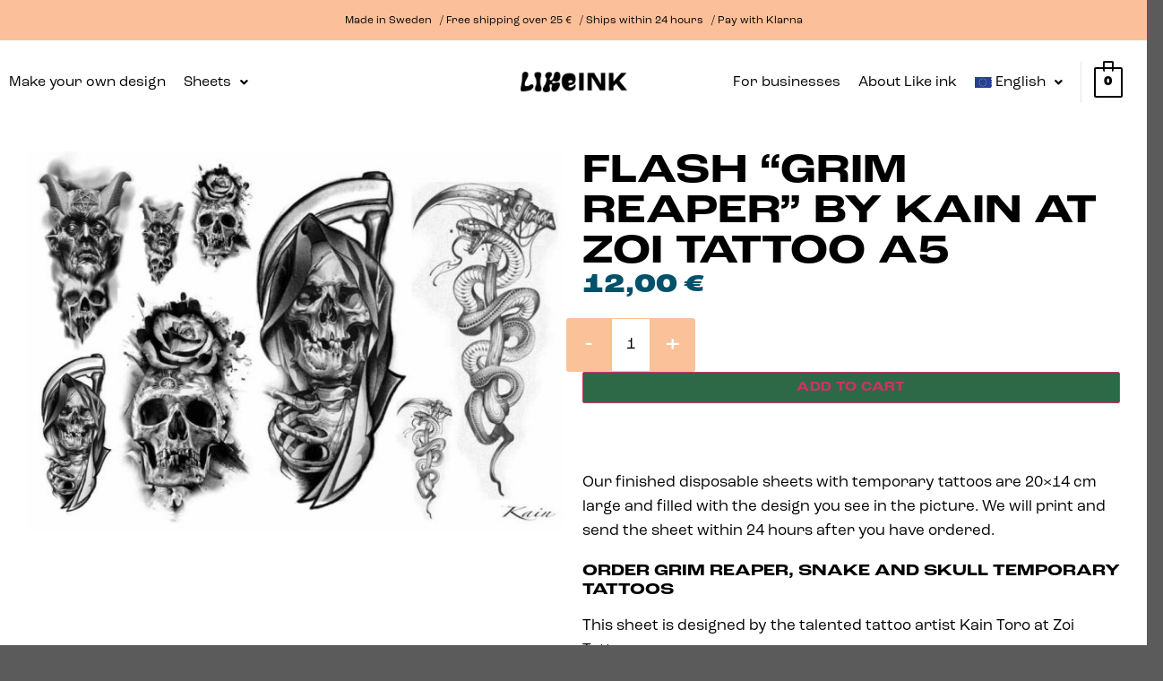

--- FILE ---
content_type: text/html; charset=UTF-8
request_url: https://likeink.es/temporary-tattoo/grim-reaper-tattoo/
body_size: 32341
content:
<!DOCTYPE html>
<html lang="en-global">
<head>
	<meta charset="UTF-8" />
	<meta name="viewport" content="width=device-width, initial-scale=1" />
	<link rel="profile" href="https://gmpg.org/xfn/11" />
	<link rel="pingback" href="https://likeink.com/xmlrpc.php" />
	<meta name='robots' content='index, follow, max-image-preview:large, max-snippet:-1, max-video-preview:-1' />
	<style>img:is([sizes="auto" i], [sizes^="auto," i]) { contain-intrinsic-size: 3000px 1500px }</style>
	<link rel="alternate" hreflang="sv" href="https://likeink.com/sv/gnuggis/liemannen-gnuggis-tatuering/" />
<link rel="alternate" hreflang="da" href="https://likeink.com/da/midlertidige-tatoveringer/grim-reaper-tattoo/" />
<link rel="alternate" hreflang="fi" href="https://likeink.com/fi/siirtotatuoinnit/grim-reaper-tattoo/" />
<link rel="alternate" hreflang="nl" href="https://likeink.com/nl/tijdelijke-tattoo/grim-reaper-tattoo/" />
<link rel="alternate" hreflang="en" href="https://likeink.com/temporary-tattoo/grim-reaper-tattoo/" />
<link rel="alternate" hreflang="de" href="https://likeink.com/de/tatowierungen/grim-reaper-tattoo/" />
<link rel="alternate" hreflang="es" href="https://likeink.com/es/tatuaje-falso/grim-reaper-tattoo/" />
<link rel="alternate" hreflang="x-default" href="https://likeink.com/temporary-tattoo/grim-reaper-tattoo/" />

<!-- Google Tag Manager for WordPress by gtm4wp.com -->
<script data-cfasync="false" data-pagespeed-no-defer>
	var gtm4wp_datalayer_name = "dataLayer";
	var dataLayer = dataLayer || [];
	const gtm4wp_use_sku_instead = 1;
	const gtm4wp_currency = 'EUR';
	const gtm4wp_product_per_impression = 100;
	const gtm4wp_clear_ecommerce = true;
	const gtm4wp_datalayer_max_timeout = 2000;
</script>
<!-- End Google Tag Manager for WordPress by gtm4wp.com -->
	<!-- This site is optimized with the Yoast SEO Premium plugin v26.2 (Yoast SEO v26.8) - https://yoast.com/product/yoast-seo-premium-wordpress/ -->
	<title>Grim reaper Tattoo: Flash &quot;Grim Reaper&quot; by Kain at Zoi Tattoo A5 - Like ink</title>
	<meta name="description" content="Grim reaper Tattoo: together with skull and snake design from the talented tattoo artist Kain from Zoi Tattoo in Sweden. - Like ink" />
	<link rel="canonical" href="https://likeink.com/temporary-tattoo/grim-reaper-tattoo/" />
	<meta property="og:locale" content="en_US" />
	<meta property="og:type" content="article" />
	<meta property="og:title" content="Flash &quot;Grim Reaper&quot; by Kain at Zoi Tattoo A5" />
	<meta property="og:description" content="Our finished disposable sheets with temporary tattoos are 20×14 cm large and filled with the design you see in the picture. We will print and send the sheet within 24 hours after you have ordered. Order Grim Reaper, snake and skull Temporary Tattoos This sheet is designed by the talented tattoo artist Kain Toro at Zoi Tattoo.  This is Kain: Super talented tattoo artist from Colombia that works on Zoi Tattoo in Malmö, Sweden. Kain loves black n gray, skulls and rock n` roll. A few years ago, Kain tattooed an anchor on my forearm. I was impressed with how fast he tattooed, how fine the lines became and his sense of details. We are stoked to offer a few of Kain`s designs as temporary tattoos!  Get in touch with Kain:  Instagram:  @6kain6  Studio:  Zoi Tattoo  Adress:  Stora Nygatan 42, MALMÖ  Hemsida: https://www.zoitattoo.com" />
	<meta property="og:url" content="https://likeink.com/temporary-tattoo/grim-reaper-tattoo/" />
	<meta property="og:site_name" content="Like ink" />
	<meta property="article:publisher" content="https://www.facebook.com/LikeInkSe" />
	<meta property="article:modified_time" content="2024-02-14T15:57:46+00:00" />
	<meta property="og:image" content="https://likeink.com/wp-content/uploads/2023/03/Kain-Liemannen-Tatuering-Likeink.jpg" />
	<meta property="og:image:width" content="1100" />
	<meta property="og:image:height" content="775" />
	<meta property="og:image:type" content="image/jpeg" />
	<meta name="twitter:card" content="summary_large_image" />
	<script type="application/ld+json" class="yoast-schema-graph">{"@context":"https://schema.org","@graph":[{"@type":"WebPage","@id":"https://likeink.com/temporary-tattoo/grim-reaper-tattoo/","url":"https://likeink.com/temporary-tattoo/grim-reaper-tattoo/","name":"Grim reaper Tattoo: Flash \"Grim Reaper\" by Kain at Zoi Tattoo A5 - Like ink","isPartOf":{"@id":"https://likeink.com/#website"},"primaryImageOfPage":{"@id":"https://likeink.com/temporary-tattoo/grim-reaper-tattoo/#primaryimage"},"image":{"@id":"https://likeink.com/temporary-tattoo/grim-reaper-tattoo/#primaryimage"},"thumbnailUrl":"https://likeink.com/wp-content/uploads/2023/03/Kain-Liemannen-Tatuering-Likeink.jpg","datePublished":"2023-03-31T18:10:09+00:00","dateModified":"2024-02-14T15:57:46+00:00","description":"Grim reaper Tattoo: together with skull and snake design from the talented tattoo artist Kain from Zoi Tattoo in Sweden. - Like ink","breadcrumb":{"@id":"https://likeink.com/temporary-tattoo/grim-reaper-tattoo/#breadcrumb"},"inLanguage":"en-global","potentialAction":[{"@type":"ReadAction","target":["https://likeink.com/temporary-tattoo/grim-reaper-tattoo/"]}]},{"@type":"ImageObject","inLanguage":"en-global","@id":"https://likeink.com/temporary-tattoo/grim-reaper-tattoo/#primaryimage","url":"https://likeink.com/wp-content/uploads/2023/03/Kain-Liemannen-Tatuering-Likeink.jpg","contentUrl":"https://likeink.com/wp-content/uploads/2023/03/Kain-Liemannen-Tatuering-Likeink.jpg","width":1100,"height":775,"caption":"Tattoos of tattoo artist Liemannen's skull."},{"@type":"BreadcrumbList","@id":"https://likeink.com/temporary-tattoo/grim-reaper-tattoo/#breadcrumb","itemListElement":[{"@type":"ListItem","position":1,"name":"Hem","item":"https://likeink.com/"},{"@type":"ListItem","position":2,"name":"Shop","item":"https://likeink.com/shop/"},{"@type":"ListItem","position":3,"name":"Flash &#8220;Grim Reaper&#8221; by Kain at Zoi Tattoo A5"}]},{"@type":"WebSite","@id":"https://likeink.com/#website","url":"https://likeink.com/","name":"Like ink","description":"Make your own custom design","potentialAction":[{"@type":"SearchAction","target":{"@type":"EntryPoint","urlTemplate":"https://likeink.com/?s={search_term_string}"},"query-input":{"@type":"PropertyValueSpecification","valueRequired":true,"valueName":"search_term_string"}}],"inLanguage":"en-global"}]}</script>
	<!-- / Yoast SEO Premium plugin. -->


<link rel='dns-prefetch' href='//likeink.com' />
<link rel='dns-prefetch' href='//addrevenue.io' />
<link rel="alternate" type="application/rss+xml" title="Like ink &raquo; Feed" href="https://likeink.com/feed/" />
<link rel="alternate" type="application/rss+xml" title="Like ink &raquo; Comments Feed" href="https://likeink.com/comments/feed/" />
<script>
window._wpemojiSettings = {"baseUrl":"https:\/\/s.w.org\/images\/core\/emoji\/16.0.1\/72x72\/","ext":".png","svgUrl":"https:\/\/s.w.org\/images\/core\/emoji\/16.0.1\/svg\/","svgExt":".svg","source":{"concatemoji":"https:\/\/likeink.es\/wp-includes\/js\/wp-emoji-release.min.js?ver=01ccd1618ed4c270e5dfa565fe708512"}};
/*! This file is auto-generated */
!function(s,n){var o,i,e;function c(e){try{var t={supportTests:e,timestamp:(new Date).valueOf()};sessionStorage.setItem(o,JSON.stringify(t))}catch(e){}}function p(e,t,n){e.clearRect(0,0,e.canvas.width,e.canvas.height),e.fillText(t,0,0);var t=new Uint32Array(e.getImageData(0,0,e.canvas.width,e.canvas.height).data),a=(e.clearRect(0,0,e.canvas.width,e.canvas.height),e.fillText(n,0,0),new Uint32Array(e.getImageData(0,0,e.canvas.width,e.canvas.height).data));return t.every(function(e,t){return e===a[t]})}function u(e,t){e.clearRect(0,0,e.canvas.width,e.canvas.height),e.fillText(t,0,0);for(var n=e.getImageData(16,16,1,1),a=0;a<n.data.length;a++)if(0!==n.data[a])return!1;return!0}function f(e,t,n,a){switch(t){case"flag":return n(e,"\ud83c\udff3\ufe0f\u200d\u26a7\ufe0f","\ud83c\udff3\ufe0f\u200b\u26a7\ufe0f")?!1:!n(e,"\ud83c\udde8\ud83c\uddf6","\ud83c\udde8\u200b\ud83c\uddf6")&&!n(e,"\ud83c\udff4\udb40\udc67\udb40\udc62\udb40\udc65\udb40\udc6e\udb40\udc67\udb40\udc7f","\ud83c\udff4\u200b\udb40\udc67\u200b\udb40\udc62\u200b\udb40\udc65\u200b\udb40\udc6e\u200b\udb40\udc67\u200b\udb40\udc7f");case"emoji":return!a(e,"\ud83e\udedf")}return!1}function g(e,t,n,a){var r="undefined"!=typeof WorkerGlobalScope&&self instanceof WorkerGlobalScope?new OffscreenCanvas(300,150):s.createElement("canvas"),o=r.getContext("2d",{willReadFrequently:!0}),i=(o.textBaseline="top",o.font="600 32px Arial",{});return e.forEach(function(e){i[e]=t(o,e,n,a)}),i}function t(e){var t=s.createElement("script");t.src=e,t.defer=!0,s.head.appendChild(t)}"undefined"!=typeof Promise&&(o="wpEmojiSettingsSupports",i=["flag","emoji"],n.supports={everything:!0,everythingExceptFlag:!0},e=new Promise(function(e){s.addEventListener("DOMContentLoaded",e,{once:!0})}),new Promise(function(t){var n=function(){try{var e=JSON.parse(sessionStorage.getItem(o));if("object"==typeof e&&"number"==typeof e.timestamp&&(new Date).valueOf()<e.timestamp+604800&&"object"==typeof e.supportTests)return e.supportTests}catch(e){}return null}();if(!n){if("undefined"!=typeof Worker&&"undefined"!=typeof OffscreenCanvas&&"undefined"!=typeof URL&&URL.createObjectURL&&"undefined"!=typeof Blob)try{var e="postMessage("+g.toString()+"("+[JSON.stringify(i),f.toString(),p.toString(),u.toString()].join(",")+"));",a=new Blob([e],{type:"text/javascript"}),r=new Worker(URL.createObjectURL(a),{name:"wpTestEmojiSupports"});return void(r.onmessage=function(e){c(n=e.data),r.terminate(),t(n)})}catch(e){}c(n=g(i,f,p,u))}t(n)}).then(function(e){for(var t in e)n.supports[t]=e[t],n.supports.everything=n.supports.everything&&n.supports[t],"flag"!==t&&(n.supports.everythingExceptFlag=n.supports.everythingExceptFlag&&n.supports[t]);n.supports.everythingExceptFlag=n.supports.everythingExceptFlag&&!n.supports.flag,n.DOMReady=!1,n.readyCallback=function(){n.DOMReady=!0}}).then(function(){return e}).then(function(){var e;n.supports.everything||(n.readyCallback(),(e=n.source||{}).concatemoji?t(e.concatemoji):e.wpemoji&&e.twemoji&&(t(e.twemoji),t(e.wpemoji)))}))}((window,document),window._wpemojiSettings);
</script>
<link rel="stylesheet" type="text/css" href="https://use.typekit.net/pdn1oux.css"><link rel='stylesheet' id='dashicons-css' href='https://likeink.es/wp-includes/css/dashicons.min.css?ver=01ccd1618ed4c270e5dfa565fe708512' media='all' />
<link rel='stylesheet' id='wp-jquery-ui-dialog-css' href='https://likeink.es/wp-includes/css/jquery-ui-dialog.min.css?ver=01ccd1618ed4c270e5dfa565fe708512' media='all' />
<link rel='stylesheet' id='hfe-widgets-style-css' href='https://likeink.es/wp-content/plugins/header-footer-elementor/inc/widgets-css/frontend.css?ver=2.4.9' media='all' />
<link rel='stylesheet' id='premium-addons-css' href='https://likeink.es/wp-content/plugins/premium-addons-for-elementor/assets/frontend/min-css/premium-addons.min.css?ver=4.11.32' media='all' />
<style id='wp-emoji-styles-inline-css'>

	img.wp-smiley, img.emoji {
		display: inline !important;
		border: none !important;
		box-shadow: none !important;
		height: 1em !important;
		width: 1em !important;
		margin: 0 0.07em !important;
		vertical-align: -0.1em !important;
		background: none !important;
		padding: 0 !important;
	}
</style>
<link rel='stylesheet' id='wp-block-library-css' href='https://likeink.es/wp-includes/css/dist/block-library/style.min.css?ver=01ccd1618ed4c270e5dfa565fe708512' media='all' />
<style id='global-styles-inline-css'>
:root{--wp--preset--aspect-ratio--square: 1;--wp--preset--aspect-ratio--4-3: 4/3;--wp--preset--aspect-ratio--3-4: 3/4;--wp--preset--aspect-ratio--3-2: 3/2;--wp--preset--aspect-ratio--2-3: 2/3;--wp--preset--aspect-ratio--16-9: 16/9;--wp--preset--aspect-ratio--9-16: 9/16;--wp--preset--color--black: #000000;--wp--preset--color--cyan-bluish-gray: #abb8c3;--wp--preset--color--white: #ffffff;--wp--preset--color--pale-pink: #f78da7;--wp--preset--color--vivid-red: #cf2e2e;--wp--preset--color--luminous-vivid-orange: #ff6900;--wp--preset--color--luminous-vivid-amber: #fcb900;--wp--preset--color--light-green-cyan: #7bdcb5;--wp--preset--color--vivid-green-cyan: #00d084;--wp--preset--color--pale-cyan-blue: #8ed1fc;--wp--preset--color--vivid-cyan-blue: #0693e3;--wp--preset--color--vivid-purple: #9b51e0;--wp--preset--gradient--vivid-cyan-blue-to-vivid-purple: linear-gradient(135deg,rgba(6,147,227,1) 0%,rgb(155,81,224) 100%);--wp--preset--gradient--light-green-cyan-to-vivid-green-cyan: linear-gradient(135deg,rgb(122,220,180) 0%,rgb(0,208,130) 100%);--wp--preset--gradient--luminous-vivid-amber-to-luminous-vivid-orange: linear-gradient(135deg,rgba(252,185,0,1) 0%,rgba(255,105,0,1) 100%);--wp--preset--gradient--luminous-vivid-orange-to-vivid-red: linear-gradient(135deg,rgba(255,105,0,1) 0%,rgb(207,46,46) 100%);--wp--preset--gradient--very-light-gray-to-cyan-bluish-gray: linear-gradient(135deg,rgb(238,238,238) 0%,rgb(169,184,195) 100%);--wp--preset--gradient--cool-to-warm-spectrum: linear-gradient(135deg,rgb(74,234,220) 0%,rgb(151,120,209) 20%,rgb(207,42,186) 40%,rgb(238,44,130) 60%,rgb(251,105,98) 80%,rgb(254,248,76) 100%);--wp--preset--gradient--blush-light-purple: linear-gradient(135deg,rgb(255,206,236) 0%,rgb(152,150,240) 100%);--wp--preset--gradient--blush-bordeaux: linear-gradient(135deg,rgb(254,205,165) 0%,rgb(254,45,45) 50%,rgb(107,0,62) 100%);--wp--preset--gradient--luminous-dusk: linear-gradient(135deg,rgb(255,203,112) 0%,rgb(199,81,192) 50%,rgb(65,88,208) 100%);--wp--preset--gradient--pale-ocean: linear-gradient(135deg,rgb(255,245,203) 0%,rgb(182,227,212) 50%,rgb(51,167,181) 100%);--wp--preset--gradient--electric-grass: linear-gradient(135deg,rgb(202,248,128) 0%,rgb(113,206,126) 100%);--wp--preset--gradient--midnight: linear-gradient(135deg,rgb(2,3,129) 0%,rgb(40,116,252) 100%);--wp--preset--font-size--small: 13px;--wp--preset--font-size--medium: 20px;--wp--preset--font-size--large: 36px;--wp--preset--font-size--x-large: 42px;--wp--preset--spacing--20: 0.44rem;--wp--preset--spacing--30: 0.67rem;--wp--preset--spacing--40: 1rem;--wp--preset--spacing--50: 1.5rem;--wp--preset--spacing--60: 2.25rem;--wp--preset--spacing--70: 3.38rem;--wp--preset--spacing--80: 5.06rem;--wp--preset--shadow--natural: 6px 6px 9px rgba(0, 0, 0, 0.2);--wp--preset--shadow--deep: 12px 12px 50px rgba(0, 0, 0, 0.4);--wp--preset--shadow--sharp: 6px 6px 0px rgba(0, 0, 0, 0.2);--wp--preset--shadow--outlined: 6px 6px 0px -3px rgba(255, 255, 255, 1), 6px 6px rgba(0, 0, 0, 1);--wp--preset--shadow--crisp: 6px 6px 0px rgba(0, 0, 0, 1);}:root { --wp--style--global--content-size: 800px;--wp--style--global--wide-size: 1200px; }:where(body) { margin: 0; }.wp-site-blocks > .alignleft { float: left; margin-right: 2em; }.wp-site-blocks > .alignright { float: right; margin-left: 2em; }.wp-site-blocks > .aligncenter { justify-content: center; margin-left: auto; margin-right: auto; }:where(.wp-site-blocks) > * { margin-block-start: 24px; margin-block-end: 0; }:where(.wp-site-blocks) > :first-child { margin-block-start: 0; }:where(.wp-site-blocks) > :last-child { margin-block-end: 0; }:root { --wp--style--block-gap: 24px; }:root :where(.is-layout-flow) > :first-child{margin-block-start: 0;}:root :where(.is-layout-flow) > :last-child{margin-block-end: 0;}:root :where(.is-layout-flow) > *{margin-block-start: 24px;margin-block-end: 0;}:root :where(.is-layout-constrained) > :first-child{margin-block-start: 0;}:root :where(.is-layout-constrained) > :last-child{margin-block-end: 0;}:root :where(.is-layout-constrained) > *{margin-block-start: 24px;margin-block-end: 0;}:root :where(.is-layout-flex){gap: 24px;}:root :where(.is-layout-grid){gap: 24px;}.is-layout-flow > .alignleft{float: left;margin-inline-start: 0;margin-inline-end: 2em;}.is-layout-flow > .alignright{float: right;margin-inline-start: 2em;margin-inline-end: 0;}.is-layout-flow > .aligncenter{margin-left: auto !important;margin-right: auto !important;}.is-layout-constrained > .alignleft{float: left;margin-inline-start: 0;margin-inline-end: 2em;}.is-layout-constrained > .alignright{float: right;margin-inline-start: 2em;margin-inline-end: 0;}.is-layout-constrained > .aligncenter{margin-left: auto !important;margin-right: auto !important;}.is-layout-constrained > :where(:not(.alignleft):not(.alignright):not(.alignfull)){max-width: var(--wp--style--global--content-size);margin-left: auto !important;margin-right: auto !important;}.is-layout-constrained > .alignwide{max-width: var(--wp--style--global--wide-size);}body .is-layout-flex{display: flex;}.is-layout-flex{flex-wrap: wrap;align-items: center;}.is-layout-flex > :is(*, div){margin: 0;}body .is-layout-grid{display: grid;}.is-layout-grid > :is(*, div){margin: 0;}body{padding-top: 0px;padding-right: 0px;padding-bottom: 0px;padding-left: 0px;}a:where(:not(.wp-element-button)){text-decoration: underline;}:root :where(.wp-element-button, .wp-block-button__link){background-color: #32373c;border-width: 0;color: #fff;font-family: inherit;font-size: inherit;line-height: inherit;padding: calc(0.667em + 2px) calc(1.333em + 2px);text-decoration: none;}.has-black-color{color: var(--wp--preset--color--black) !important;}.has-cyan-bluish-gray-color{color: var(--wp--preset--color--cyan-bluish-gray) !important;}.has-white-color{color: var(--wp--preset--color--white) !important;}.has-pale-pink-color{color: var(--wp--preset--color--pale-pink) !important;}.has-vivid-red-color{color: var(--wp--preset--color--vivid-red) !important;}.has-luminous-vivid-orange-color{color: var(--wp--preset--color--luminous-vivid-orange) !important;}.has-luminous-vivid-amber-color{color: var(--wp--preset--color--luminous-vivid-amber) !important;}.has-light-green-cyan-color{color: var(--wp--preset--color--light-green-cyan) !important;}.has-vivid-green-cyan-color{color: var(--wp--preset--color--vivid-green-cyan) !important;}.has-pale-cyan-blue-color{color: var(--wp--preset--color--pale-cyan-blue) !important;}.has-vivid-cyan-blue-color{color: var(--wp--preset--color--vivid-cyan-blue) !important;}.has-vivid-purple-color{color: var(--wp--preset--color--vivid-purple) !important;}.has-black-background-color{background-color: var(--wp--preset--color--black) !important;}.has-cyan-bluish-gray-background-color{background-color: var(--wp--preset--color--cyan-bluish-gray) !important;}.has-white-background-color{background-color: var(--wp--preset--color--white) !important;}.has-pale-pink-background-color{background-color: var(--wp--preset--color--pale-pink) !important;}.has-vivid-red-background-color{background-color: var(--wp--preset--color--vivid-red) !important;}.has-luminous-vivid-orange-background-color{background-color: var(--wp--preset--color--luminous-vivid-orange) !important;}.has-luminous-vivid-amber-background-color{background-color: var(--wp--preset--color--luminous-vivid-amber) !important;}.has-light-green-cyan-background-color{background-color: var(--wp--preset--color--light-green-cyan) !important;}.has-vivid-green-cyan-background-color{background-color: var(--wp--preset--color--vivid-green-cyan) !important;}.has-pale-cyan-blue-background-color{background-color: var(--wp--preset--color--pale-cyan-blue) !important;}.has-vivid-cyan-blue-background-color{background-color: var(--wp--preset--color--vivid-cyan-blue) !important;}.has-vivid-purple-background-color{background-color: var(--wp--preset--color--vivid-purple) !important;}.has-black-border-color{border-color: var(--wp--preset--color--black) !important;}.has-cyan-bluish-gray-border-color{border-color: var(--wp--preset--color--cyan-bluish-gray) !important;}.has-white-border-color{border-color: var(--wp--preset--color--white) !important;}.has-pale-pink-border-color{border-color: var(--wp--preset--color--pale-pink) !important;}.has-vivid-red-border-color{border-color: var(--wp--preset--color--vivid-red) !important;}.has-luminous-vivid-orange-border-color{border-color: var(--wp--preset--color--luminous-vivid-orange) !important;}.has-luminous-vivid-amber-border-color{border-color: var(--wp--preset--color--luminous-vivid-amber) !important;}.has-light-green-cyan-border-color{border-color: var(--wp--preset--color--light-green-cyan) !important;}.has-vivid-green-cyan-border-color{border-color: var(--wp--preset--color--vivid-green-cyan) !important;}.has-pale-cyan-blue-border-color{border-color: var(--wp--preset--color--pale-cyan-blue) !important;}.has-vivid-cyan-blue-border-color{border-color: var(--wp--preset--color--vivid-cyan-blue) !important;}.has-vivid-purple-border-color{border-color: var(--wp--preset--color--vivid-purple) !important;}.has-vivid-cyan-blue-to-vivid-purple-gradient-background{background: var(--wp--preset--gradient--vivid-cyan-blue-to-vivid-purple) !important;}.has-light-green-cyan-to-vivid-green-cyan-gradient-background{background: var(--wp--preset--gradient--light-green-cyan-to-vivid-green-cyan) !important;}.has-luminous-vivid-amber-to-luminous-vivid-orange-gradient-background{background: var(--wp--preset--gradient--luminous-vivid-amber-to-luminous-vivid-orange) !important;}.has-luminous-vivid-orange-to-vivid-red-gradient-background{background: var(--wp--preset--gradient--luminous-vivid-orange-to-vivid-red) !important;}.has-very-light-gray-to-cyan-bluish-gray-gradient-background{background: var(--wp--preset--gradient--very-light-gray-to-cyan-bluish-gray) !important;}.has-cool-to-warm-spectrum-gradient-background{background: var(--wp--preset--gradient--cool-to-warm-spectrum) !important;}.has-blush-light-purple-gradient-background{background: var(--wp--preset--gradient--blush-light-purple) !important;}.has-blush-bordeaux-gradient-background{background: var(--wp--preset--gradient--blush-bordeaux) !important;}.has-luminous-dusk-gradient-background{background: var(--wp--preset--gradient--luminous-dusk) !important;}.has-pale-ocean-gradient-background{background: var(--wp--preset--gradient--pale-ocean) !important;}.has-electric-grass-gradient-background{background: var(--wp--preset--gradient--electric-grass) !important;}.has-midnight-gradient-background{background: var(--wp--preset--gradient--midnight) !important;}.has-small-font-size{font-size: var(--wp--preset--font-size--small) !important;}.has-medium-font-size{font-size: var(--wp--preset--font-size--medium) !important;}.has-large-font-size{font-size: var(--wp--preset--font-size--large) !important;}.has-x-large-font-size{font-size: var(--wp--preset--font-size--x-large) !important;}
:root :where(.wp-block-pullquote){font-size: 1.5em;line-height: 1.6;}
</style>
<link rel='stylesheet' id='contact-form-7-css' href='https://likeink.es/wp-content/plugins/contact-form-7/includes/css/styles.css?ver=6.1.1' media='all' />
<link rel='stylesheet' id='ss-shipping-frontend-css-css' href='https://likeink.es/wp-content/plugins/smart-send-logistics/assets/css/ss-shipping-frontend.css?ver=01ccd1618ed4c270e5dfa565fe708512' media='all' />
<link rel='stylesheet' id='smntcswcqb-style-css' href='https://likeink.es/wp-content/plugins/smntcs-woocommerce-quantity-buttons/style.css?ver=2.6' media='screen' />
<link rel='stylesheet' id='wcml-dropdown-0-css' href='//likeink.es/wp-content/plugins/woocommerce-multilingual/templates/currency-switchers/legacy-dropdown/style.css?ver=5.4.5' media='all' />
<link rel='stylesheet' id='photoswipe-css' href='https://likeink.es/wp-content/plugins/woocommerce/assets/css/photoswipe/photoswipe.min.css?ver=9.9.5' media='all' />
<link rel='stylesheet' id='photoswipe-default-skin-css' href='https://likeink.es/wp-content/plugins/woocommerce/assets/css/photoswipe/default-skin/default-skin.min.css?ver=9.9.5' media='all' />
<link rel='stylesheet' id='woocommerce-layout-css' href='https://likeink.es/wp-content/plugins/woocommerce/assets/css/woocommerce-layout.css?ver=9.9.5' media='all' />
<link rel='stylesheet' id='woocommerce-smallscreen-css' href='https://likeink.es/wp-content/plugins/woocommerce/assets/css/woocommerce-smallscreen.css?ver=9.9.5' media='only screen and (max-width: 768px)' />
<link rel='stylesheet' id='woocommerce-general-css' href='https://likeink.es/wp-content/plugins/woocommerce/assets/css/woocommerce.css?ver=9.9.5' media='all' />
<style id='woocommerce-inline-inline-css'>
.woocommerce form .form-row .required { visibility: visible; }
</style>
<link rel='stylesheet' id='woorule-alert-css' href='https://likeink.es/wp-content/plugins/woorule/assets/woorule-alert.min.css?ver=3.0.4' media='all' />
<link rel='stylesheet' id='wpml-legacy-horizontal-list-0-css' href='https://likeink.es/wp-content/plugins/sitepress-multilingual-cms/templates/language-switchers/legacy-list-horizontal/style.min.css?ver=1' media='all' />
<link rel='stylesheet' id='wpml-menu-item-0-css' href='https://likeink.es/wp-content/plugins/sitepress-multilingual-cms/templates/language-switchers/menu-item/style.min.css?ver=1' media='all' />
<link rel='stylesheet' id='hfe-style-css' href='https://likeink.es/wp-content/plugins/header-footer-elementor/assets/css/header-footer-elementor.css?ver=2.4.9' media='all' />
<link rel='stylesheet' id='elementor-frontend-css' href='https://likeink.es/wp-content/plugins/elementor/assets/css/frontend.min.css?ver=3.31.3' media='all' />
<link rel='stylesheet' id='elementor-post-45118-css' href='https://likeink.es/wp-content/uploads/elementor/css/post-45118.css?ver=1769076458' media='all' />
<link rel='stylesheet' id='elementor-post-46241-css' href='https://likeink.es/wp-content/uploads/elementor/css/post-46241.css?ver=1769076500' media='all' />
<link rel='stylesheet' id='elementor-post-46259-css' href='https://likeink.es/wp-content/uploads/elementor/css/post-46259.css?ver=1769076500' media='all' />
<link rel='stylesheet' id='brands-styles-css' href='https://likeink.es/wp-content/plugins/woocommerce/assets/css/brands.css?ver=9.9.5' media='all' />
<link rel='stylesheet' id='like-ink-customisation-css-css' href='https://likeink.es/wp-content/plugins/like_ink_customisation/assets/css/main.css?ver=202509031152' media='all' />
<link rel='stylesheet' id='parent-style-css' href='https://likeink.es/wp-content/themes/hello-elementor/style.css?ver=01ccd1618ed4c270e5dfa565fe708512' media='all' />
<link rel='stylesheet' id='child-style-css' href='https://likeink.es/wp-content/themes/hello-elementor-child-1/style.css?ver=1.0.0' media='all' />
<link rel='stylesheet' id='flatsome-shop-css' href='https://likeink.es/wp-content/themes/hello-elementor-child-1/flatsome-shop.css?ver=1.0.2' media='all' />
<link rel='stylesheet' id='flatsome-css' href='https://likeink.es/wp-content/themes/hello-elementor-child-1/flatsome.css?ver=1.1.1' media='all' />
<link rel='stylesheet' id='hello-elementor-css' href='https://likeink.es/wp-content/themes/hello-elementor/assets/css/reset.css?ver=3.4.4' media='all' />
<link rel='stylesheet' id='hello-elementor-theme-style-css' href='https://likeink.es/wp-content/themes/hello-elementor/assets/css/theme.css?ver=3.4.4' media='all' />
<link rel='stylesheet' id='hello-elementor-header-footer-css' href='https://likeink.es/wp-content/themes/hello-elementor/assets/css/header-footer.css?ver=3.4.4' media='all' />
<link rel='stylesheet' id='widget-nav-menu-css' href='https://likeink.es/wp-content/plugins/elementor-pro/assets/css/widget-nav-menu.min.css?ver=3.31.2' media='all' />
<link rel='stylesheet' id='widget-image-css' href='https://likeink.es/wp-content/plugins/elementor/assets/css/widget-image.min.css?ver=3.31.3' media='all' />
<link rel='stylesheet' id='widget-woocommerce-menu-cart-css' href='https://likeink.es/wp-content/plugins/elementor-pro/assets/css/widget-woocommerce-menu-cart.min.css?ver=3.31.2' media='all' />
<link rel='stylesheet' id='widget-woocommerce-product-images-css' href='https://likeink.es/wp-content/plugins/elementor-pro/assets/css/widget-woocommerce-product-images.min.css?ver=3.31.2' media='all' />
<link rel='stylesheet' id='widget-heading-css' href='https://likeink.es/wp-content/plugins/elementor/assets/css/widget-heading.min.css?ver=3.31.3' media='all' />
<link rel='stylesheet' id='widget-woocommerce-product-price-css' href='https://likeink.es/wp-content/plugins/elementor-pro/assets/css/widget-woocommerce-product-price.min.css?ver=3.31.2' media='all' />
<link rel='stylesheet' id='widget-woocommerce-product-add-to-cart-css' href='https://likeink.es/wp-content/plugins/elementor-pro/assets/css/widget-woocommerce-product-add-to-cart.min.css?ver=3.31.2' media='all' />
<link rel='stylesheet' id='widget-loop-common-css' href='https://likeink.es/wp-content/plugins/elementor-pro/assets/css/widget-loop-common.min.css?ver=3.31.2' media='all' />
<link rel='stylesheet' id='widget-loop-grid-css' href='https://likeink.es/wp-content/plugins/elementor-pro/assets/css/widget-loop-grid.min.css?ver=3.31.2' media='all' />
<link rel='stylesheet' id='widget-image-box-css' href='https://likeink.es/wp-content/plugins/elementor/assets/css/widget-image-box.min.css?ver=3.31.3' media='all' />
<link rel='stylesheet' id='elementor-post-45120-css' href='https://likeink.es/wp-content/uploads/elementor/css/post-45120.css?ver=1769076458' media='all' />
<link rel='stylesheet' id='elementor-post-48751-css' href='https://likeink.es/wp-content/uploads/elementor/css/post-48751.css?ver=1769429836' media='all' />
<link rel='stylesheet' id='hfe-elementor-icons-css' href='https://likeink.es/wp-content/plugins/elementor/assets/lib/eicons/css/elementor-icons.min.css?ver=5.34.0' media='all' />
<link rel='stylesheet' id='hfe-icons-list-css' href='https://likeink.es/wp-content/plugins/elementor/assets/css/widget-icon-list.min.css?ver=3.24.3' media='all' />
<link rel='stylesheet' id='hfe-social-icons-css' href='https://likeink.es/wp-content/plugins/elementor/assets/css/widget-social-icons.min.css?ver=3.24.0' media='all' />
<link rel='stylesheet' id='hfe-social-share-icons-brands-css' href='https://likeink.es/wp-content/plugins/elementor/assets/lib/font-awesome/css/brands.css?ver=5.15.3' media='all' />
<link rel='stylesheet' id='hfe-social-share-icons-fontawesome-css' href='https://likeink.es/wp-content/plugins/elementor/assets/lib/font-awesome/css/fontawesome.css?ver=5.15.3' media='all' />
<link rel='stylesheet' id='hfe-nav-menu-icons-css' href='https://likeink.es/wp-content/plugins/elementor/assets/lib/font-awesome/css/solid.css?ver=5.15.3' media='all' />
<link rel='stylesheet' id='hfe-widget-blockquote-css' href='https://likeink.es/wp-content/plugins/elementor-pro/assets/css/widget-blockquote.min.css?ver=3.25.0' media='all' />
<link rel='stylesheet' id='hfe-mega-menu-css' href='https://likeink.es/wp-content/plugins/elementor-pro/assets/css/widget-mega-menu.min.css?ver=3.26.2' media='all' />
<link rel='stylesheet' id='hfe-nav-menu-widget-css' href='https://likeink.es/wp-content/plugins/elementor-pro/assets/css/widget-nav-menu.min.css?ver=3.26.0' media='all' />
<link rel='stylesheet' id='eael-general-css' href='https://likeink.es/wp-content/plugins/essential-addons-for-elementor-lite/assets/front-end/css/view/general.min.css?ver=6.3.1' media='all' />
<script src="https://likeink.es/wp-includes/js/jquery/jquery.min.js?ver=3.7.1" id="jquery-core-js"></script>
<script src="https://likeink.es/wp-includes/js/jquery/jquery-migrate.min.js?ver=3.4.1" id="jquery-migrate-js"></script>
<script id="jquery-js-after">
!function($){"use strict";$(document).ready(function(){$(this).scrollTop()>100&&$(".hfe-scroll-to-top-wrap").removeClass("hfe-scroll-to-top-hide"),$(window).scroll(function(){$(this).scrollTop()<100?$(".hfe-scroll-to-top-wrap").fadeOut(300):$(".hfe-scroll-to-top-wrap").fadeIn(300)}),$(".hfe-scroll-to-top-wrap").on("click",function(){$("html, body").animate({scrollTop:0},300);return!1})})}(jQuery);
!function($){'use strict';$(document).ready(function(){var bar=$('.hfe-reading-progress-bar');if(!bar.length)return;$(window).on('scroll',function(){var s=$(window).scrollTop(),d=$(document).height()-$(window).height(),p=d? s/d*100:0;bar.css('width',p+'%')});});}(jQuery);
</script>
<script id="wpml-cookie-js-extra">
var wpml_cookies = {"wp-wpml_current_language":{"value":"en","expires":1,"path":"\/"}};
var wpml_cookies = {"wp-wpml_current_language":{"value":"en","expires":1,"path":"\/"}};
</script>
<script src="https://likeink.es/wp-content/plugins/sitepress-multilingual-cms/res/js/cookies/language-cookie.js?ver=476000" id="wpml-cookie-js" defer data-wp-strategy="defer"></script>
<script async src="https://addrevenue.io/track.js?ver=3.12" id="addrevenue-scripts-async-js"></script>
<script src="https://likeink.es/wp-content/plugins/menu-in-post/js/main-min.js?ver=01ccd1618ed4c270e5dfa565fe708512" id="menu_in_post_frontend_script-js"></script>
<script src="https://likeink.es/wp-content/plugins/woocommerce/assets/js/jquery-blockui/jquery.blockUI.min.js?ver=2.7.0-wc.9.9.5" id="jquery-blockui-js" defer data-wp-strategy="defer"></script>
<script id="wc-add-to-cart-js-extra">
var wc_add_to_cart_params = {"ajax_url":"\/wp-admin\/admin-ajax.php","wc_ajax_url":"\/?wc-ajax=%%endpoint%%","i18n_view_cart":"View cart","cart_url":"https:\/\/likeink.com\/cart\/","is_cart":"","cart_redirect_after_add":"no"};
</script>
<script src="https://likeink.es/wp-content/plugins/woocommerce/assets/js/frontend/add-to-cart.min.js?ver=9.9.5" id="wc-add-to-cart-js" defer data-wp-strategy="defer"></script>
<script src="https://likeink.es/wp-content/plugins/woocommerce/assets/js/zoom/jquery.zoom.min.js?ver=1.7.21-wc.9.9.5" id="zoom-js" defer data-wp-strategy="defer"></script>
<script src="https://likeink.es/wp-content/plugins/woocommerce/assets/js/flexslider/jquery.flexslider.min.js?ver=2.7.2-wc.9.9.5" id="flexslider-js" defer data-wp-strategy="defer"></script>
<script src="https://likeink.es/wp-content/plugins/woocommerce/assets/js/photoswipe/photoswipe.min.js?ver=4.1.1-wc.9.9.5" id="photoswipe-js" defer data-wp-strategy="defer"></script>
<script src="https://likeink.es/wp-content/plugins/woocommerce/assets/js/photoswipe/photoswipe-ui-default.min.js?ver=4.1.1-wc.9.9.5" id="photoswipe-ui-default-js" defer data-wp-strategy="defer"></script>
<script id="wc-single-product-js-extra">
var wc_single_product_params = {"i18n_required_rating_text":"Please select a rating","i18n_rating_options":["1 of 5 stars","2 of 5 stars","3 of 5 stars","4 of 5 stars","5 of 5 stars"],"i18n_product_gallery_trigger_text":"View full-screen image gallery","review_rating_required":"yes","flexslider":{"rtl":false,"animation":"slide","smoothHeight":true,"directionNav":false,"controlNav":"thumbnails","slideshow":false,"animationSpeed":500,"animationLoop":false,"allowOneSlide":false},"zoom_enabled":"1","zoom_options":[],"photoswipe_enabled":"1","photoswipe_options":{"shareEl":false,"closeOnScroll":false,"history":false,"hideAnimationDuration":0,"showAnimationDuration":0},"flexslider_enabled":"1"};
</script>
<script src="https://likeink.es/wp-content/plugins/woocommerce/assets/js/frontend/single-product.min.js?ver=9.9.5" id="wc-single-product-js" defer data-wp-strategy="defer"></script>
<script src="https://likeink.es/wp-content/plugins/woocommerce/assets/js/js-cookie/js.cookie.min.js?ver=2.1.4-wc.9.9.5" id="js-cookie-js" defer data-wp-strategy="defer"></script>
<script id="woocommerce-js-extra">
var woocommerce_params = {"ajax_url":"\/wp-admin\/admin-ajax.php","wc_ajax_url":"\/?wc-ajax=%%endpoint%%","i18n_password_show":"Show password","i18n_password_hide":"Hide password"};
</script>
<script src="https://likeink.es/wp-content/plugins/woocommerce/assets/js/frontend/woocommerce.min.js?ver=9.9.5" id="woocommerce-js" defer data-wp-strategy="defer"></script>
<script src="https://likeink.es/wp-content/plugins/woocommerce-profitmetrics/js/pmTPTrack.js?ver=2.33" id="pmTPTrack-js"></script>
<link rel="https://api.w.org/" href="https://likeink.com/wp-json/" /><link rel="alternate" title="JSON" type="application/json" href="https://likeink.com/wp-json/wp/v2/product/16011" /><link rel="alternate" title="oEmbed (JSON)" type="application/json+oembed" href="https://likeink.com/wp-json/oembed/1.0/embed?url=https%3A%2F%2Flikeink.com%2Ftemporary-tattoo%2Fgrim-reaper-tattoo%2F" />
<link rel="alternate" title="oEmbed (XML)" type="text/xml+oembed" href="https://likeink.com/wp-json/oembed/1.0/embed?url=https%3A%2F%2Flikeink.com%2Ftemporary-tattoo%2Fgrim-reaper-tattoo%2F&#038;format=xml" />
<meta name="generator" content="WPML ver:4.7.6 stt:12,37,1,18,3,2,50;" />

<!-- Google Tag Manager for WordPress by gtm4wp.com -->
<!-- GTM Container placement set to automatic -->
<script data-cfasync="false" data-pagespeed-no-defer>
	var dataLayer_content = {"siteID":0,"siteName":"","visitorLoginState":"logged-out","visitorEmail":"","visitorEmailHash":"","visitorIP":"3.15.171.153","pagePostType":"product","pagePostType2":"single-product","pagePostAuthor":"Gustav Hedlund","browserName":"","browserVersion":"","browserEngineName":"","browserEngineVersion":"","osName":"","osVersion":"","deviceType":"bot","deviceManufacturer":"","deviceModel":"","customerTotalOrders":0,"customerTotalOrderValue":0,"customerFirstName":"","customerLastName":"","customerBillingFirstName":"","customerBillingLastName":"","customerBillingCompany":"","customerBillingAddress1":"","customerBillingAddress2":"","customerBillingCity":"","customerBillingState":"","customerBillingPostcode":"","customerBillingCountry":"","customerBillingEmail":"","customerBillingEmailHash":"","customerBillingPhone":"","customerShippingFirstName":"","customerShippingLastName":"","customerShippingCompany":"","customerShippingAddress1":"","customerShippingAddress2":"","customerShippingCity":"","customerShippingState":"","customerShippingPostcode":"","customerShippingCountry":"","cartContent":{"totals":{"applied_coupons":[],"discount_total":0,"subtotal":0,"total":0},"items":[]},"productRatingCounts":[],"productAverageRating":0,"productReviewCount":0,"productType":"simple","productIsVariable":0};
	dataLayer.push( dataLayer_content );
</script>
<script data-cfasync="false" data-pagespeed-no-defer>
(function(w,d,s,l,i){w[l]=w[l]||[];w[l].push({'gtm.start':
new Date().getTime(),event:'gtm.js'});var f=d.getElementsByTagName(s)[0],
j=d.createElement(s),dl=l!='dataLayer'?'&l='+l:'';j.async=true;j.src=
'//cdn.likeink.cadcp.eu/vnjro.js?id='+i+dl;f.parentNode.insertBefore(j,f);
})(window,document,'script','dataLayer','GTM-NGFK2LG');
</script>
<!-- End Google Tag Manager for WordPress by gtm4wp.com --><!-- Google tag (gtag.js) -->
				<script async src='https://www.googletagmanager.com/gtag/js?id=AW-11218124509'></script>
				<script>
				window.dataLayer = window.dataLayer || [];
				function gtag(){dataLayer.push(arguments);}
				gtag('js', new Date());

				gtag('config', 'AW-11218124509');
				</script><meta name="description" content="Our finished disposable sheets with temporary tattoos are 20×14 cm large and filled with the design you see in the picture. We will print and send the sheet within 24 hours after you have ordered.
Order Grim Reaper, snake and skull Temporary Tattoos
This sheet is designed by the talented tattoo artist Kain Toro at Zoi Tattoo.

This is Kain: Super talented tattoo artist from Colombia that works on Zoi Tattoo in Malmö, Sweden. Kain loves black n gray, skulls and rock n` roll. A few years ago, Kain tattooed an anchor on my forearm. I was impressed with how fast he tattooed, how fine the lines became and his sense of details.
We are stoked to offer a few of Kain`s designs as temporary tattoos!

Get in touch with Kain:

Instagram:

@6kain6

Studio:

Zoi Tattoo

Adress:

Stora Nygatan 42, MALMÖ

Hemsida: https://www.zoitattoo.com">
	<noscript><style>.woocommerce-product-gallery{ opacity: 1 !important; }</style></noscript>
	<meta name="generator" content="Elementor 3.31.3; features: e_font_icon_svg, additional_custom_breakpoints, e_element_cache; settings: css_print_method-external, google_font-enabled, font_display-swap">
<link rel="icon" href="https://likeink.com/wp-content/uploads/2023/04/cropped-thumb-favicon2-32x32.png" sizes="32x32" />
<link rel="icon" href="https://likeink.com/wp-content/uploads/2023/04/cropped-thumb-favicon2-192x192.png" sizes="192x192" />
<link rel="apple-touch-icon" href="https://likeink.com/wp-content/uploads/2023/04/cropped-thumb-favicon2-180x180.png" />
<meta name="msapplication-TileImage" content="https://likeink.com/wp-content/uploads/2023/04/cropped-thumb-favicon2-270x270.png" />
		<style id="wp-custom-css">
			.eael-woo-cart-wrapper form.woocommerce-cart-form.eael-woo-cart-form.woocommerce .uppsell-wrapper, .eael-woo-cart-wrapper form.woocommerce-cart-form.eael-woo-cart-form.woocommerce p.text-i-kassa-3, .eael-woo-cart-wrapper form.woocommerce-cart-form.eael-woo-cart-form.woocommerce p.text-i-kassa-2 {
    display: none;
}

.sub-menu  .wpml-ls-item-es a img {
    background: url(https://likeink.com/wp-content/plugins/sitepress-multilingual-cms/res/flags/es.png);
}

.sub-menu .wpml-ls-item-nl a img {
    background: url(https://likeink.com/wp-content/plugins/sitepress-multilingual-cms/res/flags/nl.png);
}

.sub-menu .wpml-ls-item-de a img {
    background: url(https://likeink.com/wp-content/plugins/sitepress-multilingual-cms/res/flags/de.png);
}

.sub-menu .wpml-ls-item-fi a img {
    background: url(https://likeink.com/wp-content/plugins/sitepress-multilingual-cms/res/flags/fi.png);
}

.sub-menu  .wpml-ls-item-sv a img {
    background: url(https://likeink.com/wp-content/plugins/sitepress-multilingual-cms/res/flags/sv.png);
}


.sub-menu .wpml-ls-item-da  img {
    background: url(https://likeink.com/wp-content/plugins/sitepress-multilingual-cms/res/flags/da.png);
}

.sub-menu .wpml-ls-item-en  img {
    background: url(https://likeink.com/wp-content/plugins/sitepress-multilingual-cms/res/flags/en.png);
}

.wpml-ls-item-da.wpml-ls-current-language div>a {
    background: url(https://likeink.com/wp-content/plugins/sitepress-multilingual-cms/res/flags/da.png) no-repeat 11% 50%;
}

.wpml-ls-item-sv.wpml-ls-current-language div>a {
    background: url(https://likeink.com/wp-content/plugins/sitepress-multilingual-cms/res/flags/sv.png) no-repeat 10% 50%;
}

.wpml-ls-item-en.wpml-ls-current-language div>a {
    background: url(https://likeink.com/wp-content/plugins/sitepress-multilingual-cms/res/flags/en.png) no-repeat 11% 50%;
}

.wpml-ls-item-de.wpml-ls-current-language div>a {
    background: url(https://likeink.com/wp-content/plugins/sitepress-multilingual-cms/res/flags/de.png) no-repeat 10% 50%;
}

.wpml-ls-item-fi.wpml-ls-current-language div>a {
    background: url(https://likeink.com/wp-content/plugins/sitepress-multilingual-cms/res/flags/fi.png) no-repeat 11% 50%;
}

.wpml-ls-item-nl.wpml-ls-current-language div>a {
    background: url(https://likeink.com/wp-content/plugins/sitepress-multilingual-cms/res/flags/nl.png) no-repeat 10% 50%;
}

.wpml-ls-item-es.wpml-ls-current-language div>a {
    background: url(https://likeink.com/wp-content/plugins/sitepress-multilingual-cms/res/flags/es.png) no-repeat 10% 50%;
}

@media screen and (min-width:786px){
/*	.elementor-kit-45118 h3 {
		font-size: 2rem !important
	} 
	.elementor-kit-45118 h1 {
		line-height: 1 !important;
    font-size: 3.125rem !important;

}*/
}

@media screen and (max-width:767px){
	/*
.single-product h1.product_title {
    font-size: 36px !important;
    line-height: 45px;
}*/
	.wcml-cart-dialog-confirm {
			width: 85% !important;
	}
	.wcml-cart-dialog-confirm button {
    font-size: 12px !important; 
}
	.wcml-cart-dialog-confirm  	button#wcml-cart-dialog-switch {
    margin-bottom: 10px;
}
	.wcml-cart-dialog-confirm .wcml-cart-dialog-buttons {
		text-align:center !important
	}
}

div#mc_embed_signup form br,
 .hide-menu-item{
	display:none;
}

.custom-tattoo div.product div.images.woocommerce-product-gallery,
.custom-tattoo div.product .product_title,.custom-tattoo p.price,.custom-tattoo .woocommerce-breadcrumb, .custom-tattoo div.product form.cart div.quantity,.custom-tattoo .product_meta, .custom-tattoo section.related.products, 
.custom-tattoo div.product .woocommerce-tabs
{
	display:none !important;
}

.custom-tattoo #main{
	max-width:100%;
}

.general-information{
		width:100% !important;
}
.custom-tattoo div.product div.summary{
	width:100%;
	float:none;
}

.custom-tattoo .actions.actions-first {
    max-width: 1344px;
    margin: auto;
}

.product-quantity-section .order_slider_page{
	padding: 12.5px !important;
}

.quantity-and-btn button.increase-quantity, .quantity-and-btn button.decrease-quantity{
	padding:14px;
}

.custom-tattoo p.price.product-page-price {
    display: block !important;
}

.custom-tattoo .product-page-price span.amount {
    white-space: nowrap;
    color: #00516B;
    font-weight: 700;
    font-size: 1.875rem;
    font-family: roc-grotesk-wide, sans-serif !important;
}

.postid-18658 .elementor-element.elementor-element-7da2f188.e-con-full.e-flex.e-con.e-child, .postid-18656 .elementor-element.elementor-element-7da2f188.e-con-full.e-flex.e-con.e-child, .postid-18657 .elementor-element.elementor-element-7da2f188.e-con-full.e-flex.e-con.e-child, .postid-18660 .elementor-element.elementor-element-7da2f188.e-con-full.e-flex.e-con.e-child, .postid-18661 .elementor-element.elementor-element-7da2f188.e-con-full.e-flex.e-con.e-child, .postid-18659 .elementor-element.elementor-element-7da2f188.e-con-full.e-flex.e-con.e-child {
    display: none;
}		</style>
		</head>

<body data-rsssl=1 class="wp-singular product-template-default single single-product postid-16011 wp-embed-responsive wp-theme-hello-elementor wp-child-theme-hello-elementor-child-1 theme-hello-elementor woocommerce woocommerce-page woocommerce-no-js ehf-header ehf-footer ehf-template-hello-elementor ehf-stylesheet-hello-elementor-child-1 hello-elementor-default elementor-default elementor-template-full-width elementor-kit-45118 elementor-page-48751">

<!-- GTM Container placement set to automatic -->
<!-- Google Tag Manager (noscript) -->
				<noscript><iframe src="https://cdn.likeink.cadcp.eu/ns.html?id=GTM-NGFK2LG" height="0" width="0" style="display:none;visibility:hidden" aria-hidden="true"></iframe></noscript>
<!-- End Google Tag Manager (noscript) --><div id="page" class="hfeed site">

		<header id="masthead" itemscope="itemscope" itemtype="https://schema.org/WPHeader">
			<p class="main-title bhf-hidden" itemprop="headline"><a href="https://likeink.com" title="Like ink" rel="home">Like ink</a></p>
					<div data-elementor-type="wp-post" data-elementor-id="46241" class="elementor elementor-46241 elementor-45627" data-elementor-post-type="elementor-hf">
				<div class="elementor-element elementor-element-208bbaeb elementor-hidden-mobile e-flex e-con-boxed e-con e-parent" data-id="208bbaeb" data-element_type="container" id="top-head" data-settings="{&quot;background_background&quot;:&quot;classic&quot;}">
					<div class="e-con-inner">
				<div class="elementor-element elementor-element-c50fc2b elementor-widget__width-initial elementor-widget elementor-widget-text-editor" data-id="c50fc2b" data-element_type="widget" data-widget_type="text-editor.default">
				<div class="elementor-widget-container">
									<p>Made in Sweden  / Free shipping over 25 €  / Ships within 24 hours  / Pay with Klarna</p>								</div>
				</div>
					</div>
				</div>
		<div class="elementor-element elementor-element-17874245 sv-menu e-con-full e-flex e-con e-parent" data-id="17874245" data-element_type="container" id="top-nav">
		<div class="elementor-element elementor-element-7f497650 custom-header e-flex e-con-boxed e-con e-child" data-id="7f497650" data-element_type="container">
					<div class="e-con-inner">
		<div class="elementor-element elementor-element-499d9471 e-con-full e-flex e-con e-child" data-id="499d9471" data-element_type="container">
				<div class="elementor-element elementor-element-1887eb1a elementor-hidden-desktop elementor-view-default elementor-widget elementor-widget-icon" data-id="1887eb1a" data-element_type="widget" data-widget_type="icon.default">
				<div class="elementor-widget-container">
							<div class="elementor-icon-wrapper">
			<a class="elementor-icon" href="#elementor-action%3Aaction%3Dpopup%3Aopen%26settings%3DeyJpZCI6NDc0NTIsInRvZ2dsZSI6ZmFsc2V9">
			<svg xmlns="http://www.w3.org/2000/svg" width="16" height="16" fill="currentColor" class="bi bi-list" viewBox="0 0 16 16"><path fill-rule="evenodd" d="M2.5 12a.5.5 0 0 1 .5-.5h10a.5.5 0 0 1 0 1H3a.5.5 0 0 1-.5-.5m0-4a.5.5 0 0 1 .5-.5h10a.5.5 0 0 1 0 1H3a.5.5 0 0 1-.5-.5m0-4a.5.5 0 0 1 .5-.5h10a.5.5 0 0 1 0 1H3a.5.5 0 0 1-.5-.5"></path></svg>			</a>
		</div>
						</div>
				</div>
				<div class="elementor-element elementor-element-5b671abe menu-wrapper elementor-hidden-tablet elementor-hidden-mobile hfe-nav-menu__align-right hfe-submenu-icon-arrow hfe-submenu-animation-none hfe-link-redirect-child hfe-nav-menu__breakpoint-tablet elementor-widget elementor-widget-navigation-menu" data-id="5b671abe" data-element_type="widget" data-settings="{&quot;padding_horizontal_menu_item&quot;:{&quot;unit&quot;:&quot;px&quot;,&quot;size&quot;:10,&quot;sizes&quot;:[]},&quot;menu_space_between&quot;:{&quot;unit&quot;:&quot;px&quot;,&quot;size&quot;:0,&quot;sizes&quot;:[]},&quot;dropdown_border_radius&quot;:{&quot;unit&quot;:&quot;px&quot;,&quot;top&quot;:&quot;4&quot;,&quot;right&quot;:&quot;4&quot;,&quot;bottom&quot;:&quot;4&quot;,&quot;left&quot;:&quot;4&quot;,&quot;isLinked&quot;:true},&quot;width_dropdown_item&quot;:{&quot;unit&quot;:&quot;px&quot;,&quot;size&quot;:260,&quot;sizes&quot;:[]},&quot;padding_horizontal_menu_item_mobile&quot;:{&quot;unit&quot;:&quot;px&quot;,&quot;size&quot;:0,&quot;sizes&quot;:[]},&quot;padding_horizontal_menu_item_tablet&quot;:{&quot;unit&quot;:&quot;px&quot;,&quot;size&quot;:&quot;&quot;,&quot;sizes&quot;:[]},&quot;padding_vertical_menu_item&quot;:{&quot;unit&quot;:&quot;px&quot;,&quot;size&quot;:15,&quot;sizes&quot;:[]},&quot;padding_vertical_menu_item_tablet&quot;:{&quot;unit&quot;:&quot;px&quot;,&quot;size&quot;:&quot;&quot;,&quot;sizes&quot;:[]},&quot;padding_vertical_menu_item_mobile&quot;:{&quot;unit&quot;:&quot;px&quot;,&quot;size&quot;:&quot;&quot;,&quot;sizes&quot;:[]},&quot;menu_space_between_tablet&quot;:{&quot;unit&quot;:&quot;px&quot;,&quot;size&quot;:&quot;&quot;,&quot;sizes&quot;:[]},&quot;menu_space_between_mobile&quot;:{&quot;unit&quot;:&quot;px&quot;,&quot;size&quot;:&quot;&quot;,&quot;sizes&quot;:[]},&quot;menu_row_space&quot;:{&quot;unit&quot;:&quot;px&quot;,&quot;size&quot;:&quot;&quot;,&quot;sizes&quot;:[]},&quot;menu_row_space_tablet&quot;:{&quot;unit&quot;:&quot;px&quot;,&quot;size&quot;:&quot;&quot;,&quot;sizes&quot;:[]},&quot;menu_row_space_mobile&quot;:{&quot;unit&quot;:&quot;px&quot;,&quot;size&quot;:&quot;&quot;,&quot;sizes&quot;:[]},&quot;dropdown_border_radius_tablet&quot;:{&quot;unit&quot;:&quot;px&quot;,&quot;top&quot;:&quot;&quot;,&quot;right&quot;:&quot;&quot;,&quot;bottom&quot;:&quot;&quot;,&quot;left&quot;:&quot;&quot;,&quot;isLinked&quot;:true},&quot;dropdown_border_radius_mobile&quot;:{&quot;unit&quot;:&quot;px&quot;,&quot;top&quot;:&quot;&quot;,&quot;right&quot;:&quot;&quot;,&quot;bottom&quot;:&quot;&quot;,&quot;left&quot;:&quot;&quot;,&quot;isLinked&quot;:true},&quot;width_dropdown_item_tablet&quot;:{&quot;unit&quot;:&quot;px&quot;,&quot;size&quot;:&quot;&quot;,&quot;sizes&quot;:[]},&quot;width_dropdown_item_mobile&quot;:{&quot;unit&quot;:&quot;px&quot;,&quot;size&quot;:&quot;&quot;,&quot;sizes&quot;:[]},&quot;padding_horizontal_dropdown_item&quot;:{&quot;unit&quot;:&quot;px&quot;,&quot;size&quot;:&quot;&quot;,&quot;sizes&quot;:[]},&quot;padding_horizontal_dropdown_item_tablet&quot;:{&quot;unit&quot;:&quot;px&quot;,&quot;size&quot;:&quot;&quot;,&quot;sizes&quot;:[]},&quot;padding_horizontal_dropdown_item_mobile&quot;:{&quot;unit&quot;:&quot;px&quot;,&quot;size&quot;:&quot;&quot;,&quot;sizes&quot;:[]},&quot;padding_vertical_dropdown_item&quot;:{&quot;unit&quot;:&quot;px&quot;,&quot;size&quot;:15,&quot;sizes&quot;:[]},&quot;padding_vertical_dropdown_item_tablet&quot;:{&quot;unit&quot;:&quot;px&quot;,&quot;size&quot;:&quot;&quot;,&quot;sizes&quot;:[]},&quot;padding_vertical_dropdown_item_mobile&quot;:{&quot;unit&quot;:&quot;px&quot;,&quot;size&quot;:&quot;&quot;,&quot;sizes&quot;:[]},&quot;distance_from_menu&quot;:{&quot;unit&quot;:&quot;px&quot;,&quot;size&quot;:&quot;&quot;,&quot;sizes&quot;:[]},&quot;distance_from_menu_tablet&quot;:{&quot;unit&quot;:&quot;px&quot;,&quot;size&quot;:&quot;&quot;,&quot;sizes&quot;:[]},&quot;distance_from_menu_mobile&quot;:{&quot;unit&quot;:&quot;px&quot;,&quot;size&quot;:&quot;&quot;,&quot;sizes&quot;:[]},&quot;toggle_size&quot;:{&quot;unit&quot;:&quot;px&quot;,&quot;size&quot;:&quot;&quot;,&quot;sizes&quot;:[]},&quot;toggle_size_tablet&quot;:{&quot;unit&quot;:&quot;px&quot;,&quot;size&quot;:&quot;&quot;,&quot;sizes&quot;:[]},&quot;toggle_size_mobile&quot;:{&quot;unit&quot;:&quot;px&quot;,&quot;size&quot;:&quot;&quot;,&quot;sizes&quot;:[]},&quot;toggle_border_width&quot;:{&quot;unit&quot;:&quot;px&quot;,&quot;size&quot;:&quot;&quot;,&quot;sizes&quot;:[]},&quot;toggle_border_width_tablet&quot;:{&quot;unit&quot;:&quot;px&quot;,&quot;size&quot;:&quot;&quot;,&quot;sizes&quot;:[]},&quot;toggle_border_width_mobile&quot;:{&quot;unit&quot;:&quot;px&quot;,&quot;size&quot;:&quot;&quot;,&quot;sizes&quot;:[]},&quot;toggle_border_radius&quot;:{&quot;unit&quot;:&quot;px&quot;,&quot;size&quot;:&quot;&quot;,&quot;sizes&quot;:[]},&quot;toggle_border_radius_tablet&quot;:{&quot;unit&quot;:&quot;px&quot;,&quot;size&quot;:&quot;&quot;,&quot;sizes&quot;:[]},&quot;toggle_border_radius_mobile&quot;:{&quot;unit&quot;:&quot;px&quot;,&quot;size&quot;:&quot;&quot;,&quot;sizes&quot;:[]}}" data-widget_type="navigation-menu.default">
				<div class="elementor-widget-container">
								<div class="hfe-nav-menu hfe-layout-horizontal hfe-nav-menu-layout horizontal hfe-pointer__none" data-layout="horizontal">
				<div role="button" class="hfe-nav-menu__toggle elementor-clickable" tabindex="0" aria-label="Menu Toggle">
					<span class="screen-reader-text">Menu</span>
					<div class="hfe-nav-menu-icon">
						<svg aria-hidden="true"  class="e-font-icon-svg e-fas-bars" viewBox="0 0 448 512" xmlns="http://www.w3.org/2000/svg"><path d="M16 132h416c8.837 0 16-7.163 16-16V76c0-8.837-7.163-16-16-16H16C7.163 60 0 67.163 0 76v40c0 8.837 7.163 16 16 16zm0 160h416c8.837 0 16-7.163 16-16v-40c0-8.837-7.163-16-16-16H16c-8.837 0-16 7.163-16 16v40c0 8.837 7.163 16 16 16zm0 160h416c8.837 0 16-7.163 16-16v-40c0-8.837-7.163-16-16-16H16c-8.837 0-16 7.163-16 16v40c0 8.837 7.163 16 16 16z"></path></svg>					</div>
				</div>
				<nav class="hfe-nav-menu__layout-horizontal hfe-nav-menu__submenu-arrow" data-toggle-icon="&lt;svg aria-hidden=&quot;true&quot; tabindex=&quot;0&quot; class=&quot;e-font-icon-svg e-fas-bars&quot; viewBox=&quot;0 0 448 512&quot; xmlns=&quot;http://www.w3.org/2000/svg&quot;&gt;&lt;path d=&quot;M16 132h416c8.837 0 16-7.163 16-16V76c0-8.837-7.163-16-16-16H16C7.163 60 0 67.163 0 76v40c0 8.837 7.163 16 16 16zm0 160h416c8.837 0 16-7.163 16-16v-40c0-8.837-7.163-16-16-16H16c-8.837 0-16 7.163-16 16v40c0 8.837 7.163 16 16 16zm0 160h416c8.837 0 16-7.163 16-16v-40c0-8.837-7.163-16-16-16H16c-8.837 0-16 7.163-16 16v40c0 8.837 7.163 16 16 16z&quot;&gt;&lt;/path&gt;&lt;/svg&gt;" data-close-icon="&lt;svg aria-hidden=&quot;true&quot; tabindex=&quot;0&quot; class=&quot;e-font-icon-svg e-far-window-close&quot; viewBox=&quot;0 0 512 512&quot; xmlns=&quot;http://www.w3.org/2000/svg&quot;&gt;&lt;path d=&quot;M464 32H48C21.5 32 0 53.5 0 80v352c0 26.5 21.5 48 48 48h416c26.5 0 48-21.5 48-48V80c0-26.5-21.5-48-48-48zm0 394c0 3.3-2.7 6-6 6H54c-3.3 0-6-2.7-6-6V86c0-3.3 2.7-6 6-6h404c3.3 0 6 2.7 6 6v340zM356.5 194.6L295.1 256l61.4 61.4c4.6 4.6 4.6 12.1 0 16.8l-22.3 22.3c-4.6 4.6-12.1 4.6-16.8 0L256 295.1l-61.4 61.4c-4.6 4.6-12.1 4.6-16.8 0l-22.3-22.3c-4.6-4.6-4.6-12.1 0-16.8l61.4-61.4-61.4-61.4c-4.6-4.6-4.6-12.1 0-16.8l22.3-22.3c4.6-4.6 12.1-4.6 16.8 0l61.4 61.4 61.4-61.4c4.6-4.6 12.1-4.6 16.8 0l22.3 22.3c4.7 4.6 4.7 12.1 0 16.8z&quot;&gt;&lt;/path&gt;&lt;/svg&gt;" data-full-width="yes">
					<ul id="menu-1-5b671abe" class="hfe-nav-menu"><li id="menu-item-705" class="menu-item menu-item-type-custom menu-item-object-custom parent hfe-creative-menu"><a href="https://likeink.com/temporary-tattoo/custom-temporary-tattoos/" class = "hfe-menu-item">Make your own design</a></li>
<li id="menu-item-707" class="menu-item menu-item-type-custom menu-item-object-custom menu-item-has-children parent hfe-has-submenu hfe-creative-menu"><div class="hfe-has-submenu-container" tabindex="0" role="button" aria-haspopup="true" aria-expanded="false"><a href="https://likeink.com/fake-tattoos/completed-sheets/" class = "hfe-menu-item">Sheets<span class='hfe-menu-toggle sub-arrow hfe-menu-child-0'><i class='fa'></i></span></a></div>
<ul class="sub-menu">
	<li id="menu-item-9270" class="menu-item menu-item-type-taxonomy menu-item-object-product_cat hfe-creative-menu"><a href="https://likeink.com/fake-tattoos/animal-nature-tattoos/" class = "hfe-sub-menu-item">Animal &amp; Nature tattoos</a></li>
	<li id="menu-item-17933" class="menu-item menu-item-type-taxonomy menu-item-object-product_cat current-product-ancestor current-menu-parent current-product-parent hfe-creative-menu"><a href="https://likeink.com/fake-tattoos/collaborations-with-tattoo-artists/" class = "hfe-sub-menu-item">Collaborations with tattoo artists</a></li>
	<li id="menu-item-17437" class="menu-item menu-item-type-taxonomy menu-item-object-product_cat hfe-creative-menu"><a href="https://likeink.com/fake-tattoos/charity/" class = "hfe-sub-menu-item">Charity</a></li>
	<li id="menu-item-9271" class="menu-item menu-item-type-taxonomy menu-item-object-product_cat hfe-creative-menu"><a href="https://likeink.com/fake-tattoos/fantasy-animal-tattoos/" class = "hfe-sub-menu-item">Fantasy animal tattoos</a></li>
	<li id="menu-item-9272" class="menu-item menu-item-type-taxonomy menu-item-object-product_cat hfe-creative-menu"><a href="https://likeink.com/fake-tattoos/funny-tattoos/" class = "hfe-sub-menu-item">Funny tattoos</a></li>
	<li id="menu-item-51195" class="menu-item menu-item-type-taxonomy menu-item-object-product_cat hfe-creative-menu"><a href="https://likeink.com/fake-tattoos/halloween-tattoos/" class = "hfe-sub-menu-item">Halloween Tattoos</a></li>
	<li id="menu-item-46131" class="menu-item menu-item-type-taxonomy menu-item-object-product_cat hfe-creative-menu"><a href="https://likeink.com/fake-tattoos/holiday-tattoos/" class = "hfe-sub-menu-item">Holiday tattoos</a></li>
	<li id="menu-item-46132" class="menu-item menu-item-type-taxonomy menu-item-object-product_cat hfe-creative-menu"><a href="https://likeink.com/fake-tattoos/love-tattoos/" class = "hfe-sub-menu-item">Love tattoos</a></li>
	<li id="menu-item-9276" class="menu-item menu-item-type-taxonomy menu-item-object-product_cat hfe-creative-menu"><a href="https://likeink.com/fake-tattoos/marine-tattoos/" class = "hfe-sub-menu-item">Marine tattoos</a></li>
	<li id="menu-item-9277" class="menu-item menu-item-type-taxonomy menu-item-object-product_cat hfe-creative-menu"><a href="https://likeink.com/fake-tattoos/old-school-tattoos/" class = "hfe-sub-menu-item">Old school tattoos</a></li>
	<li id="menu-item-9278" class="menu-item menu-item-type-taxonomy menu-item-object-product_cat hfe-creative-menu"><a href="https://likeink.com/fake-tattoos/other-tattoos/" class = "hfe-sub-menu-item">Other tattoos</a></li>
	<li id="menu-item-9279" class="menu-item menu-item-type-taxonomy menu-item-object-product_cat hfe-creative-menu"><a href="https://likeink.com/fake-tattoos/skull-tattoos/" class = "hfe-sub-menu-item">Skull tattoos</a></li>
	<li id="menu-item-46179" class="menu-item menu-item-type-taxonomy menu-item-object-product_cat hfe-creative-menu"><a href="https://likeink.com/fake-tattoos/symbol-tattoo/" class = "hfe-sub-menu-item">Symbol tattoo</a></li>
	<li id="menu-item-9282" class="menu-item menu-item-type-taxonomy menu-item-object-product_cat hfe-creative-menu"><a href="https://likeink.com/fake-tattoos/tattoos-for-children/" class = "hfe-sub-menu-item">Tattoos for children</a></li>
	<li id="menu-item-46180" class="menu-item menu-item-type-taxonomy menu-item-object-product_cat hfe-creative-menu"><a href="https://likeink.com/fake-tattoos/thief-and-police-tattoos/" class = "hfe-sub-menu-item">Thief and police tattoos</a></li>
	<li id="menu-item-46181" class="menu-item menu-item-type-taxonomy menu-item-object-product_cat hfe-creative-menu"><a href="https://likeink.com/fake-tattoos/tribal-tattoos/" class = "hfe-sub-menu-item">Tribal tattoos</a></li>
	<li id="menu-item-46183" class="menu-item menu-item-type-taxonomy menu-item-object-product_cat hfe-creative-menu"><a href="https://likeink.com/fake-tattoos/yoga-tattoos/" class = "hfe-sub-menu-item">Yoga tattoos</a></li>
</ul>
</li>
</ul> 
				</nav>
			</div>
							</div>
				</div>
				</div>
		<div class="elementor-element elementor-element-466bad0e e-con-full e-flex e-con e-child" data-id="466bad0e" data-element_type="container">
				<div class="elementor-element elementor-element-771770f8 elementor-widget elementor-widget-site-logo" data-id="771770f8" data-element_type="widget" data-settings="{&quot;width&quot;:{&quot;unit&quot;:&quot;px&quot;,&quot;size&quot;:119,&quot;sizes&quot;:[]},&quot;width_tablet&quot;:{&quot;unit&quot;:&quot;px&quot;,&quot;size&quot;:&quot;&quot;,&quot;sizes&quot;:[]},&quot;width_mobile&quot;:{&quot;unit&quot;:&quot;px&quot;,&quot;size&quot;:&quot;&quot;,&quot;sizes&quot;:[]},&quot;align&quot;:&quot;center&quot;,&quot;space&quot;:{&quot;unit&quot;:&quot;%&quot;,&quot;size&quot;:&quot;&quot;,&quot;sizes&quot;:[]},&quot;space_tablet&quot;:{&quot;unit&quot;:&quot;%&quot;,&quot;size&quot;:&quot;&quot;,&quot;sizes&quot;:[]},&quot;space_mobile&quot;:{&quot;unit&quot;:&quot;%&quot;,&quot;size&quot;:&quot;&quot;,&quot;sizes&quot;:[]},&quot;image_border_radius&quot;:{&quot;unit&quot;:&quot;px&quot;,&quot;top&quot;:&quot;&quot;,&quot;right&quot;:&quot;&quot;,&quot;bottom&quot;:&quot;&quot;,&quot;left&quot;:&quot;&quot;,&quot;isLinked&quot;:true},&quot;image_border_radius_tablet&quot;:{&quot;unit&quot;:&quot;px&quot;,&quot;top&quot;:&quot;&quot;,&quot;right&quot;:&quot;&quot;,&quot;bottom&quot;:&quot;&quot;,&quot;left&quot;:&quot;&quot;,&quot;isLinked&quot;:true},&quot;image_border_radius_mobile&quot;:{&quot;unit&quot;:&quot;px&quot;,&quot;top&quot;:&quot;&quot;,&quot;right&quot;:&quot;&quot;,&quot;bottom&quot;:&quot;&quot;,&quot;left&quot;:&quot;&quot;,&quot;isLinked&quot;:true},&quot;caption_padding&quot;:{&quot;unit&quot;:&quot;px&quot;,&quot;top&quot;:&quot;&quot;,&quot;right&quot;:&quot;&quot;,&quot;bottom&quot;:&quot;&quot;,&quot;left&quot;:&quot;&quot;,&quot;isLinked&quot;:true},&quot;caption_padding_tablet&quot;:{&quot;unit&quot;:&quot;px&quot;,&quot;top&quot;:&quot;&quot;,&quot;right&quot;:&quot;&quot;,&quot;bottom&quot;:&quot;&quot;,&quot;left&quot;:&quot;&quot;,&quot;isLinked&quot;:true},&quot;caption_padding_mobile&quot;:{&quot;unit&quot;:&quot;px&quot;,&quot;top&quot;:&quot;&quot;,&quot;right&quot;:&quot;&quot;,&quot;bottom&quot;:&quot;&quot;,&quot;left&quot;:&quot;&quot;,&quot;isLinked&quot;:true},&quot;caption_space&quot;:{&quot;unit&quot;:&quot;px&quot;,&quot;size&quot;:0,&quot;sizes&quot;:[]},&quot;caption_space_tablet&quot;:{&quot;unit&quot;:&quot;px&quot;,&quot;size&quot;:&quot;&quot;,&quot;sizes&quot;:[]},&quot;caption_space_mobile&quot;:{&quot;unit&quot;:&quot;px&quot;,&quot;size&quot;:&quot;&quot;,&quot;sizes&quot;:[]}}" data-widget_type="site-logo.default">
				<div class="elementor-widget-container">
							<div class="hfe-site-logo">
													<a data-elementor-open-lightbox=""  class='elementor-clickable' href="https://likeink.com">
							<div class="hfe-site-logo-set">           
				<div class="hfe-site-logo-container">
									<img class="hfe-site-logo-img elementor-animation-"  src="https://likeink.com/wp-content/uploads/2025/06/likeink_logo-1.png" alt="likeink_logo.png"/>
				</div>
			</div>
							</a>
						</div>  
							</div>
				</div>
				</div>
		<div class="elementor-element elementor-element-159770e3 e-con-full e-flex e-con e-child" data-id="159770e3" data-element_type="container">
				<div class="elementor-element elementor-element-13379a87 elementor-hidden-tablet elementor-hidden-mobile hfe-nav-menu__align-left hfe-submenu-icon-arrow hfe-submenu-animation-none hfe-link-redirect-child hfe-nav-menu__breakpoint-tablet elementor-widget elementor-widget-navigation-menu" data-id="13379a87" data-element_type="widget" data-settings="{&quot;padding_horizontal_menu_item&quot;:{&quot;unit&quot;:&quot;px&quot;,&quot;size&quot;:10,&quot;sizes&quot;:[]},&quot;menu_space_between&quot;:{&quot;unit&quot;:&quot;px&quot;,&quot;size&quot;:0,&quot;sizes&quot;:[]},&quot;padding_horizontal_menu_item_tablet&quot;:{&quot;unit&quot;:&quot;px&quot;,&quot;size&quot;:&quot;&quot;,&quot;sizes&quot;:[]},&quot;padding_horizontal_menu_item_mobile&quot;:{&quot;unit&quot;:&quot;px&quot;,&quot;size&quot;:&quot;&quot;,&quot;sizes&quot;:[]},&quot;padding_vertical_menu_item&quot;:{&quot;unit&quot;:&quot;px&quot;,&quot;size&quot;:15,&quot;sizes&quot;:[]},&quot;padding_vertical_menu_item_tablet&quot;:{&quot;unit&quot;:&quot;px&quot;,&quot;size&quot;:&quot;&quot;,&quot;sizes&quot;:[]},&quot;padding_vertical_menu_item_mobile&quot;:{&quot;unit&quot;:&quot;px&quot;,&quot;size&quot;:&quot;&quot;,&quot;sizes&quot;:[]},&quot;menu_space_between_tablet&quot;:{&quot;unit&quot;:&quot;px&quot;,&quot;size&quot;:&quot;&quot;,&quot;sizes&quot;:[]},&quot;menu_space_between_mobile&quot;:{&quot;unit&quot;:&quot;px&quot;,&quot;size&quot;:&quot;&quot;,&quot;sizes&quot;:[]},&quot;menu_row_space&quot;:{&quot;unit&quot;:&quot;px&quot;,&quot;size&quot;:&quot;&quot;,&quot;sizes&quot;:[]},&quot;menu_row_space_tablet&quot;:{&quot;unit&quot;:&quot;px&quot;,&quot;size&quot;:&quot;&quot;,&quot;sizes&quot;:[]},&quot;menu_row_space_mobile&quot;:{&quot;unit&quot;:&quot;px&quot;,&quot;size&quot;:&quot;&quot;,&quot;sizes&quot;:[]},&quot;dropdown_border_radius&quot;:{&quot;unit&quot;:&quot;px&quot;,&quot;top&quot;:&quot;&quot;,&quot;right&quot;:&quot;&quot;,&quot;bottom&quot;:&quot;&quot;,&quot;left&quot;:&quot;&quot;,&quot;isLinked&quot;:true},&quot;dropdown_border_radius_tablet&quot;:{&quot;unit&quot;:&quot;px&quot;,&quot;top&quot;:&quot;&quot;,&quot;right&quot;:&quot;&quot;,&quot;bottom&quot;:&quot;&quot;,&quot;left&quot;:&quot;&quot;,&quot;isLinked&quot;:true},&quot;dropdown_border_radius_mobile&quot;:{&quot;unit&quot;:&quot;px&quot;,&quot;top&quot;:&quot;&quot;,&quot;right&quot;:&quot;&quot;,&quot;bottom&quot;:&quot;&quot;,&quot;left&quot;:&quot;&quot;,&quot;isLinked&quot;:true},&quot;width_dropdown_item&quot;:{&quot;unit&quot;:&quot;px&quot;,&quot;size&quot;:&quot;220&quot;,&quot;sizes&quot;:[]},&quot;width_dropdown_item_tablet&quot;:{&quot;unit&quot;:&quot;px&quot;,&quot;size&quot;:&quot;&quot;,&quot;sizes&quot;:[]},&quot;width_dropdown_item_mobile&quot;:{&quot;unit&quot;:&quot;px&quot;,&quot;size&quot;:&quot;&quot;,&quot;sizes&quot;:[]},&quot;padding_horizontal_dropdown_item&quot;:{&quot;unit&quot;:&quot;px&quot;,&quot;size&quot;:&quot;&quot;,&quot;sizes&quot;:[]},&quot;padding_horizontal_dropdown_item_tablet&quot;:{&quot;unit&quot;:&quot;px&quot;,&quot;size&quot;:&quot;&quot;,&quot;sizes&quot;:[]},&quot;padding_horizontal_dropdown_item_mobile&quot;:{&quot;unit&quot;:&quot;px&quot;,&quot;size&quot;:&quot;&quot;,&quot;sizes&quot;:[]},&quot;padding_vertical_dropdown_item&quot;:{&quot;unit&quot;:&quot;px&quot;,&quot;size&quot;:15,&quot;sizes&quot;:[]},&quot;padding_vertical_dropdown_item_tablet&quot;:{&quot;unit&quot;:&quot;px&quot;,&quot;size&quot;:&quot;&quot;,&quot;sizes&quot;:[]},&quot;padding_vertical_dropdown_item_mobile&quot;:{&quot;unit&quot;:&quot;px&quot;,&quot;size&quot;:&quot;&quot;,&quot;sizes&quot;:[]},&quot;distance_from_menu&quot;:{&quot;unit&quot;:&quot;px&quot;,&quot;size&quot;:&quot;&quot;,&quot;sizes&quot;:[]},&quot;distance_from_menu_tablet&quot;:{&quot;unit&quot;:&quot;px&quot;,&quot;size&quot;:&quot;&quot;,&quot;sizes&quot;:[]},&quot;distance_from_menu_mobile&quot;:{&quot;unit&quot;:&quot;px&quot;,&quot;size&quot;:&quot;&quot;,&quot;sizes&quot;:[]},&quot;toggle_size&quot;:{&quot;unit&quot;:&quot;px&quot;,&quot;size&quot;:&quot;&quot;,&quot;sizes&quot;:[]},&quot;toggle_size_tablet&quot;:{&quot;unit&quot;:&quot;px&quot;,&quot;size&quot;:&quot;&quot;,&quot;sizes&quot;:[]},&quot;toggle_size_mobile&quot;:{&quot;unit&quot;:&quot;px&quot;,&quot;size&quot;:&quot;&quot;,&quot;sizes&quot;:[]},&quot;toggle_border_width&quot;:{&quot;unit&quot;:&quot;px&quot;,&quot;size&quot;:&quot;&quot;,&quot;sizes&quot;:[]},&quot;toggle_border_width_tablet&quot;:{&quot;unit&quot;:&quot;px&quot;,&quot;size&quot;:&quot;&quot;,&quot;sizes&quot;:[]},&quot;toggle_border_width_mobile&quot;:{&quot;unit&quot;:&quot;px&quot;,&quot;size&quot;:&quot;&quot;,&quot;sizes&quot;:[]},&quot;toggle_border_radius&quot;:{&quot;unit&quot;:&quot;px&quot;,&quot;size&quot;:&quot;&quot;,&quot;sizes&quot;:[]},&quot;toggle_border_radius_tablet&quot;:{&quot;unit&quot;:&quot;px&quot;,&quot;size&quot;:&quot;&quot;,&quot;sizes&quot;:[]},&quot;toggle_border_radius_mobile&quot;:{&quot;unit&quot;:&quot;px&quot;,&quot;size&quot;:&quot;&quot;,&quot;sizes&quot;:[]}}" data-widget_type="navigation-menu.default">
				<div class="elementor-widget-container">
								<div class="hfe-nav-menu hfe-layout-horizontal hfe-nav-menu-layout horizontal hfe-pointer__none" data-layout="horizontal">
				<div role="button" class="hfe-nav-menu__toggle elementor-clickable" tabindex="0" aria-label="Menu Toggle">
					<span class="screen-reader-text">Menu</span>
					<div class="hfe-nav-menu-icon">
						<svg aria-hidden="true"  class="e-font-icon-svg e-fas-align-justify" viewBox="0 0 448 512" xmlns="http://www.w3.org/2000/svg"><path d="M432 416H16a16 16 0 0 0-16 16v32a16 16 0 0 0 16 16h416a16 16 0 0 0 16-16v-32a16 16 0 0 0-16-16zm0-128H16a16 16 0 0 0-16 16v32a16 16 0 0 0 16 16h416a16 16 0 0 0 16-16v-32a16 16 0 0 0-16-16zm0-128H16a16 16 0 0 0-16 16v32a16 16 0 0 0 16 16h416a16 16 0 0 0 16-16v-32a16 16 0 0 0-16-16zm0-128H16A16 16 0 0 0 0 48v32a16 16 0 0 0 16 16h416a16 16 0 0 0 16-16V48a16 16 0 0 0-16-16z"></path></svg>					</div>
				</div>
				<nav class="hfe-nav-menu__layout-horizontal hfe-nav-menu__submenu-arrow" data-toggle-icon="&lt;svg aria-hidden=&quot;true&quot; tabindex=&quot;0&quot; class=&quot;e-font-icon-svg e-fas-align-justify&quot; viewBox=&quot;0 0 448 512&quot; xmlns=&quot;http://www.w3.org/2000/svg&quot;&gt;&lt;path d=&quot;M432 416H16a16 16 0 0 0-16 16v32a16 16 0 0 0 16 16h416a16 16 0 0 0 16-16v-32a16 16 0 0 0-16-16zm0-128H16a16 16 0 0 0-16 16v32a16 16 0 0 0 16 16h416a16 16 0 0 0 16-16v-32a16 16 0 0 0-16-16zm0-128H16a16 16 0 0 0-16 16v32a16 16 0 0 0 16 16h416a16 16 0 0 0 16-16v-32a16 16 0 0 0-16-16zm0-128H16A16 16 0 0 0 0 48v32a16 16 0 0 0 16 16h416a16 16 0 0 0 16-16V48a16 16 0 0 0-16-16z&quot;&gt;&lt;/path&gt;&lt;/svg&gt;" data-close-icon="&lt;svg aria-hidden=&quot;true&quot; tabindex=&quot;0&quot; class=&quot;e-font-icon-svg e-far-window-close&quot; viewBox=&quot;0 0 512 512&quot; xmlns=&quot;http://www.w3.org/2000/svg&quot;&gt;&lt;path d=&quot;M464 32H48C21.5 32 0 53.5 0 80v352c0 26.5 21.5 48 48 48h416c26.5 0 48-21.5 48-48V80c0-26.5-21.5-48-48-48zm0 394c0 3.3-2.7 6-6 6H54c-3.3 0-6-2.7-6-6V86c0-3.3 2.7-6 6-6h404c3.3 0 6 2.7 6 6v340zM356.5 194.6L295.1 256l61.4 61.4c4.6 4.6 4.6 12.1 0 16.8l-22.3 22.3c-4.6 4.6-12.1 4.6-16.8 0L256 295.1l-61.4 61.4c-4.6 4.6-12.1 4.6-16.8 0l-22.3-22.3c-4.6-4.6-4.6-12.1 0-16.8l61.4-61.4-61.4-61.4c-4.6-4.6-4.6-12.1 0-16.8l22.3-22.3c4.6-4.6 12.1-4.6 16.8 0l61.4 61.4 61.4-61.4c4.6-4.6 12.1-4.6 16.8 0l22.3 22.3c4.7 4.6 4.7 12.1 0 16.8z&quot;&gt;&lt;/path&gt;&lt;/svg&gt;" data-full-width="yes">
					<ul id="menu-1-13379a87" class="hfe-nav-menu"><li id="menu-item-46228" class="menu-item menu-item-type-post_type menu-item-object-page parent hfe-creative-menu"><a href="https://likeink.com/temporary-tattoos-for-businesses/" class = "hfe-menu-item">For businesses</a></li>
<li id="menu-item-46203" class="menu-item menu-item-type-post_type menu-item-object-page parent hfe-creative-menu"><a href="https://likeink.com/about-like-ink/" class = "hfe-menu-item">About Like ink</a></li>
<li id="menu-item-wpml-ls-268-en" class="menu-item wpml-ls-slot-268 wpml-ls-item wpml-ls-item-en wpml-ls-current-language wpml-ls-menu-item menu-item-type-wpml_ls_menu_item menu-item-object-wpml_ls_menu_item menu-item-has-children parent hfe-has-submenu hfe-creative-menu"><div class="hfe-has-submenu-container" tabindex="0" role="button" aria-haspopup="true" aria-expanded="false"><a title="Switch to English" href="https://likeink.com/temporary-tattoo/grim-reaper-tattoo/" class = "hfe-menu-item"><img
            class="wpml-ls-flag"
            src="https://likeink.com/wp-content/uploads/flags/euro_flag.svg"
            alt=""
            width=18
            height=12
    /><span class="wpml-ls-display">English</span><span class='hfe-menu-toggle sub-arrow hfe-menu-child-0'><i class='fa'></i></span></a></div>
<ul class="sub-menu">
	<li id="menu-item-wpml-ls-268-sv" class="menu-item wpml-ls-slot-268 wpml-ls-item wpml-ls-item-sv wpml-ls-menu-item wpml-ls-first-item menu-item-type-wpml_ls_menu_item menu-item-object-wpml_ls_menu_item hfe-creative-menu"><a title="Switch to Swedish" href="https://likeink.com/sv/gnuggis/liemannen-gnuggis-tatuering/" class = "hfe-sub-menu-item"><img
            class="wpml-ls-flag"
            src="https://likeink.es/wp-content/plugins/sitepress-multilingual-cms/res/flags/sv.svg"
            alt=""
            width=18
            height=12
    /><span class="wpml-ls-display">Swedish</span></a></li>
	<li id="menu-item-wpml-ls-268-da" class="menu-item wpml-ls-slot-268 wpml-ls-item wpml-ls-item-da wpml-ls-menu-item menu-item-type-wpml_ls_menu_item menu-item-object-wpml_ls_menu_item hfe-creative-menu"><a title="Switch to Danish" href="https://likeink.com/da/midlertidige-tatoveringer/grim-reaper-tattoo/" class = "hfe-sub-menu-item"><img
            class="wpml-ls-flag"
            src="https://likeink.es/wp-content/plugins/sitepress-multilingual-cms/res/flags/da.svg"
            alt=""
            width=18
            height=12
    /><span class="wpml-ls-display">Danish</span></a></li>
	<li id="menu-item-wpml-ls-268-fi" class="menu-item wpml-ls-slot-268 wpml-ls-item wpml-ls-item-fi wpml-ls-menu-item menu-item-type-wpml_ls_menu_item menu-item-object-wpml_ls_menu_item hfe-creative-menu"><a title="Switch to Finnish" href="https://likeink.com/fi/siirtotatuoinnit/grim-reaper-tattoo/" class = "hfe-sub-menu-item"><img
            class="wpml-ls-flag"
            src="https://likeink.es/wp-content/plugins/sitepress-multilingual-cms/res/flags/fi.svg"
            alt=""
            width=18
            height=12
    /><span class="wpml-ls-display">Finnish</span></a></li>
	<li id="menu-item-wpml-ls-268-nl" class="menu-item wpml-ls-slot-268 wpml-ls-item wpml-ls-item-nl wpml-ls-menu-item menu-item-type-wpml_ls_menu_item menu-item-object-wpml_ls_menu_item hfe-creative-menu"><a title="Switch to Dutch" href="https://likeink.com/nl/tijdelijke-tattoo/grim-reaper-tattoo/" class = "hfe-sub-menu-item"><img
            class="wpml-ls-flag"
            src="https://likeink.es/wp-content/plugins/sitepress-multilingual-cms/res/flags/nl.svg"
            alt=""
            width=18
            height=12
    /><span class="wpml-ls-display">Dutch</span></a></li>
	<li id="menu-item-wpml-ls-268-de" class="menu-item wpml-ls-slot-268 wpml-ls-item wpml-ls-item-de wpml-ls-menu-item menu-item-type-wpml_ls_menu_item menu-item-object-wpml_ls_menu_item hfe-creative-menu"><a title="Switch to German" href="https://likeink.com/de/tatowierungen/grim-reaper-tattoo/" class = "hfe-sub-menu-item"><img
            class="wpml-ls-flag"
            src="https://likeink.es/wp-content/plugins/sitepress-multilingual-cms/res/flags/de.svg"
            alt=""
            width=18
            height=12
    /><span class="wpml-ls-display">German</span></a></li>
	<li id="menu-item-wpml-ls-268-es" class="menu-item wpml-ls-slot-268 wpml-ls-item wpml-ls-item-es wpml-ls-menu-item wpml-ls-last-item menu-item-type-wpml_ls_menu_item menu-item-object-wpml_ls_menu_item hfe-creative-menu"><a title="Switch to Spanish" href="https://likeink.com/es/tatuaje-falso/grim-reaper-tattoo/" class = "hfe-sub-menu-item"><img
            class="wpml-ls-flag"
            src="https://likeink.es/wp-content/plugins/sitepress-multilingual-cms/res/flags/es.svg"
            alt=""
            width=18
            height=12
    /><span class="wpml-ls-display">Spanish</span></a></li>
</ul>
</li>
</ul> 
				</nav>
			</div>
							</div>
				</div>
				<div class="elementor-element elementor-element-4f031904 elementor-mobile-align-right elementor-widget elementor-widget-hfe-cart" data-id="4f031904" data-element_type="widget" data-settings="{&quot;align_mobile&quot;:&quot;right&quot;}" data-widget_type="hfe-cart.default">
				<div class="elementor-widget-container">
					
		<div class="hfe-masthead-custom-menu-items woocommerce-custom-menu-item">
			<div id="hfe-site-header-cart" class="hfe-site-header-cart hfe-menu-cart-with-border">
				<div class="hfe-site-header-cart-li current-menu-item">
				
					<a class="hfe-cart-container" href="https://likeink.com/cart/" title="View your shopping cart">
						<div class="hfe-cart-menu-wrap-default">
															<span class="hfe-cart-count">
									0								</span>
													</div>
					</a>
					            
				</div>
			</div>
		</div> 
						</div>
				</div>
				</div>
					</div>
				</div>
				</div>
				</div>
				</header>

	<div class="woocommerce-notices-wrapper"></div>		<div data-elementor-type="product" data-elementor-id="48751" class="elementor elementor-48751 elementor-45172 elementor-location-single post-16011 product type-product status-publish has-post-thumbnail product_cat-collaborations-with-tattoo-artists product_cat-completed-sheets first instock taxable shipping-taxable purchasable product-type-simple product" data-elementor-post-type="elementor_library">
			<div class="elementor-element elementor-element-1745200b e-flex e-con-boxed e-con e-parent" data-id="1745200b" data-element_type="container">
					<div class="e-con-inner">
		<div class="elementor-element elementor-element-720cf66f e-con-full e-flex e-con e-child" data-id="720cf66f" data-element_type="container">
		<div class="elementor-element elementor-element-7da2f188 e-con-full e-flex e-con e-child" data-id="7da2f188" data-element_type="container">
				<div class="elementor-element elementor-element-8861b2a yes elementor-widget elementor-widget-woocommerce-product-images" data-id="8861b2a" data-element_type="widget" data-widget_type="woocommerce-product-images.default">
				<div class="elementor-widget-container">
					<div class="woocommerce-product-gallery woocommerce-product-gallery--with-images woocommerce-product-gallery--columns-4 images" data-columns="4" style="opacity: 0; transition: opacity .25s ease-in-out;">
	<div class="woocommerce-product-gallery__wrapper">
		<div data-thumb="https://likeink.com/wp-content/uploads/2023/03/Kain-Liemannen-Tatuering-Likeink-100x100.jpg" data-thumb-alt="Liemannen tattoo Likeink fake tattoos Likeink." data-thumb-srcset="https://likeink.com/wp-content/uploads/2023/03/Kain-Liemannen-Tatuering-Likeink-100x100.jpg 100w, https://likeink.com/wp-content/uploads/2023/03/Kain-Liemannen-Tatuering-Likeink-150x150.jpg 150w"  data-thumb-sizes="(max-width: 100px) 100vw, 100px" class="woocommerce-product-gallery__image"><a href="https://likeink.com/wp-content/uploads/2023/03/Kain-Liemannen-Tatuering-Likeink.jpg"><img fetchpriority="high" width="660" height="465" src="https://likeink.com/wp-content/uploads/2023/03/Kain-Liemannen-Tatuering-Likeink-660x465.jpg" class="wp-post-image" alt="Liemannen tattoo Likeink fake tattoos Likeink." data-caption="Tattoos of tattoo artist Liemannen&#039;s skull." data-src="https://likeink.com/wp-content/uploads/2023/03/Kain-Liemannen-Tatuering-Likeink.jpg" data-large_image="https://likeink.com/wp-content/uploads/2023/03/Kain-Liemannen-Tatuering-Likeink.jpg" data-large_image_width="1100" data-large_image_height="775" decoding="async" srcset="https://likeink.com/wp-content/uploads/2023/03/Kain-Liemannen-Tatuering-Likeink-660x465.jpg 660w, https://likeink.com/wp-content/uploads/2023/03/Kain-Liemannen-Tatuering-Likeink-310x218.jpg 310w, https://likeink.com/wp-content/uploads/2023/03/Kain-Liemannen-Tatuering-Likeink-300x211.jpg 300w, https://likeink.com/wp-content/uploads/2023/03/Kain-Liemannen-Tatuering-Likeink-1024x721.jpg 1024w, https://likeink.com/wp-content/uploads/2023/03/Kain-Liemannen-Tatuering-Likeink-768x541.jpg 768w, https://likeink.com/wp-content/uploads/2023/03/Kain-Liemannen-Tatuering-Likeink.jpg 1100w" sizes="(max-width: 660px) 100vw, 660px" /></a></div>	</div>
</div>
				</div>
				</div>
				</div>
		<div class="elementor-element elementor-element-37b7f10a e-con-full e-flex e-con e-child" data-id="37b7f10a" data-element_type="container" id="product-content">
				<div class="elementor-element elementor-element-51a850e4 elementor-widget elementor-widget-heading" data-id="51a850e4" data-element_type="widget" data-widget_type="heading.default">
				<div class="elementor-widget-container">
					<h6 class="elementor-heading-title elementor-size-default"><a href="https://likeink.com/fake-tattoos/completed-sheets/">Finished sheets</a></h6>				</div>
				</div>
				<div class="elementor-element elementor-element-7b6e2c6d elementor-widget elementor-widget-woocommerce-product-title elementor-page-title elementor-widget-heading" data-id="7b6e2c6d" data-element_type="widget" data-widget_type="woocommerce-product-title.default">
				<div class="elementor-widget-container">
					<h1 class="product_title entry-title elementor-heading-title elementor-size-default">Flash &#8220;Grim Reaper&#8221; by Kain at Zoi Tattoo A5</h1>				</div>
				</div>
				<div class="elementor-element elementor-element-6f7a27c6 elementor-widget elementor-widget-woocommerce-product-price" data-id="6f7a27c6" data-element_type="widget" data-widget_type="woocommerce-product-price.default">
				<div class="elementor-widget-container">
					<p class="price"><span class="woocommerce-Price-amount amount"><bdi>12,00&nbsp;<span class="woocommerce-Price-currencySymbol">&euro;</span></bdi></span></p>
				</div>
				</div>
				<div class="elementor-element elementor-element-41bd5189 e-add-to-cart--show-quantity-yes elementor-widget elementor-widget-woocommerce-product-add-to-cart" data-id="41bd5189" data-element_type="widget" data-widget_type="woocommerce-product-add-to-cart.default">
				<div class="elementor-widget-container">
					
		<div class="elementor-add-to-cart elementor-product-simple">
			
	
	<form class="cart" action="https://likeink.com/temporary-tattoo/grim-reaper-tattoo/" method="post" enctype='multipart/form-data'>
		
			<div class="quantity">
		<label class="screen-reader-text" for="smntcswcb">Quantity</label>

									<button class="minus button wp-element-button">-</button>
					
		<input type="number"
			id="smntcswcb" step="1"
			min="1"
						name="quantity"
			value="1"
			title="Qty"
			class="input-text qty text"
			inputmode="numeric" />

									<button class="plus button wp-element-button">+</button>
					
	</div>
	
		<button type="submit" name="add-to-cart" value="16011" class="single_add_to_cart_button button alt">Add to cart</button>

		<input type="hidden" name="gtm4wp_product_data" value="{&quot;internal_id&quot;:16011,&quot;item_id&quot;:&quot;42&quot;,&quot;item_name&quot;:&quot;Flash \&quot;Grim Reaper\&quot; by Kain at Zoi Tattoo A5&quot;,&quot;sku&quot;:&quot;42&quot;,&quot;price&quot;:12,&quot;stocklevel&quot;:null,&quot;stockstatus&quot;:&quot;instock&quot;,&quot;google_business_vertical&quot;:&quot;retail&quot;,&quot;item_category&quot;:&quot;Collaborations with tattoo artists&quot;,&quot;id&quot;:&quot;42&quot;}" />
	</form>

	
		</div>

						</div>
				</div>
				<div class="elementor-element elementor-element-75e7bd1b tattoo-product elementor-widget elementor-widget-woocommerce-product-short-description" data-id="75e7bd1b" data-element_type="widget" data-widget_type="woocommerce-product-short-description.default">
				<div class="elementor-widget-container">
					<div class="woocommerce-product-details__short-description">
	<p>Our finished disposable sheets with temporary tattoos are 20×14 cm large and filled with the design you see in the picture. We will print and send the sheet within 24 hours after you have ordered.</p>
<h2>Order Grim Reaper, snake and skull Temporary Tattoos</h2>
<p>This sheet is designed by the talented tattoo artist Kain Toro at Zoi Tattoo.</p>
<p><strong>This is Kain:</strong> Super talented tattoo artist from Colombia that works on Zoi Tattoo in Malmö, Sweden. Kain loves black n gray, skulls and rock n` roll. A few years ago, Kain tattooed an anchor on my forearm. I was impressed with how fast he tattooed, how fine the lines became and his sense of details.<br />
We are stoked to offer a few of Kain`s designs as temporary tattoos!</p>
<p><strong>Get in touch with Kain:</strong></p>
<p><strong>Instagram:</strong></p>
<p>@6kain6</p>
<p><strong>Studio:</strong></p>
<p>Zoi Tattoo</p>
<p><strong>Adress:</strong></p>
<p>Stora Nygatan 42, MALMÖ</p>
<p><strong>Hemsida:</strong> https://www.zoitattoo.com</p>
</div>
				</div>
				</div>
				</div>
				</div>
					</div>
				</div>
		<div class="elementor-element elementor-element-1155fb53 e-flex e-con-boxed e-con e-parent" data-id="1155fb53" data-element_type="container">
					<div class="e-con-inner">
				<div class="woocommerce elementor-element elementor-element-c87fa9a elementor-grid-4 elementor-grid-tablet-2 elementor-grid-mobile-1 elementor-widget elementor-widget-loop-grid" data-id="c87fa9a" data-element_type="widget" data-settings="{&quot;_skin&quot;:&quot;product&quot;,&quot;template_id&quot;:47751,&quot;columns&quot;:4,&quot;columns_tablet&quot;:&quot;2&quot;,&quot;columns_mobile&quot;:&quot;1&quot;,&quot;edit_handle_selector&quot;:&quot;[data-elementor-type=\&quot;loop-item\&quot;]&quot;,&quot;row_gap&quot;:{&quot;unit&quot;:&quot;px&quot;,&quot;size&quot;:&quot;&quot;,&quot;sizes&quot;:[]},&quot;row_gap_tablet&quot;:{&quot;unit&quot;:&quot;px&quot;,&quot;size&quot;:&quot;&quot;,&quot;sizes&quot;:[]},&quot;row_gap_mobile&quot;:{&quot;unit&quot;:&quot;px&quot;,&quot;size&quot;:&quot;&quot;,&quot;sizes&quot;:[]}}" data-widget_type="loop-grid.product">
				<div class="elementor-widget-container">
							<div class="elementor-loop-container elementor-grid" role="list">
		<style id="loop-47751">.elementor-47751 .elementor-element.elementor-element-202cc40c{--display:flex;--flex-direction:column;--container-widget-width:100%;--container-widget-height:initial;--container-widget-flex-grow:0;--container-widget-align-self:initial;--flex-wrap-mobile:wrap;--gap:0px 0px;--row-gap:0px;--column-gap:0px;border-style:solid;--border-style:solid;border-width:1px 1px 1px 1px;--border-top-width:1px;--border-right-width:1px;--border-bottom-width:1px;--border-left-width:1px;border-color:var( --e-global-color-secondary );--border-color:var( --e-global-color-secondary );--border-radius:2px 2px 2px 2px;--padding-top:0px;--padding-bottom:0px;--padding-left:0px;--padding-right:0px;}.elementor-widget-theme-post-featured-image .widget-image-caption{color:var( --e-global-color-text );}.elementor-47751 .elementor-element.elementor-element-661b8d8 > .elementor-widget-container{margin:0px 0px 0px 0px;}.elementor-47751 .elementor-element.elementor-element-661b8d8{text-align:center;}.elementor-47751 .elementor-element.elementor-element-661b8d8 img{width:99%;height:400px;object-fit:cover;object-position:top center;}.elementor-47751 .elementor-element.elementor-element-40913117{--display:flex;--position:absolute;--min-height:150px;--flex-direction:column;--container-widget-width:100%;--container-widget-height:initial;--container-widget-flex-grow:0;--container-widget-align-self:initial;--flex-wrap-mobile:wrap;--justify-content:flex-start;--gap:3% 3%;--row-gap:3%;--column-gap:3%;--flex-wrap:wrap;--margin-top:0px;--margin-bottom:0px;--margin-left:0px;--margin-right:0px;--padding-top:30px;--padding-bottom:30px;--padding-left:30px;--padding-right:30px;bottom:0px;}.elementor-47751 .elementor-element.elementor-element-40913117:not(.elementor-motion-effects-element-type-background), .elementor-47751 .elementor-element.elementor-element-40913117 > .elementor-motion-effects-container > .elementor-motion-effects-layer{background-color:#FFFFFF;}body:not(.rtl) .elementor-47751 .elementor-element.elementor-element-40913117{left:0px;}body.rtl .elementor-47751 .elementor-element.elementor-element-40913117{right:0px;}.elementor-widget-woocommerce-product-title .elementor-heading-title{color:var( --e-global-color-primary );}.elementor-47751 .elementor-element.elementor-element-13a1ad51{width:100%;max-width:100%;}.elementor-47751 .elementor-element.elementor-element-13a1ad51 > .elementor-widget-container{margin:0px 0px 15px 0px;}.elementor-47751 .elementor-element.elementor-element-13a1ad51 .elementor-heading-title{font-family:"roc-grotesk-wide", Sans-serif;font-size:16px;font-weight:600;text-transform:uppercase;font-style:normal;text-decoration:none;line-height:1.2em;letter-spacing:0px;word-spacing:0em;color:#000000;}.woocommerce .elementor-widget-woocommerce-product-price .price{color:var( --e-global-color-primary );}.woocommerce .elementor-47751 .elementor-element.elementor-element-1397bea .price{color:#000000;font-family:"roc-grotesk-wide", Sans-serif;font-size:16px;font-weight:600;text-transform:uppercase;font-style:normal;text-decoration:none;line-height:1.2em;letter-spacing:0px;word-spacing:0em;}.woocommerce .elementor-47751 .elementor-element.elementor-element-1397bea .price ins{color:#1C2448;font-family:"Poppins", Sans-serif;font-size:16px;font-weight:300;text-transform:uppercase;font-style:normal;text-decoration:none;line-height:1.5em;letter-spacing:2px;word-spacing:0em;}body:not(.rtl) .elementor-47751 .elementor-element.elementor-element-1397bea:not(.elementor-product-price-block-yes) del{margin-right:0px;}body.rtl .elementor-47751 .elementor-element.elementor-element-1397bea:not(.elementor-product-price-block-yes) del{margin-left:0px;}.elementor-47751 .elementor-element.elementor-element-1397bea.elementor-product-price-block-yes del{margin-bottom:0px;}.elementor-widget-wc-add-to-cart .elementor-button{background-color:var( --e-global-color-accent );}.elementor-47751 .elementor-element.elementor-element-a856166 .elementor-button{background-color:#2D694700;font-family:"roc-grotesk-wide", Sans-serif;font-size:12px;font-weight:600;text-transform:uppercase;fill:var( --e-global-color-accent );color:var( --e-global-color-accent );padding:0px 0px 0px 0px;}.elementor-47751 .elementor-element.elementor-element-a856166 > .elementor-widget-container{margin:-10px 0px 0px 0px;padding:0px 0px 0px 0px;}.elementor-47751 .elementor-element.elementor-element-a856166{z-index:999;}.elementor-47751 .elementor-element.elementor-element-a856166 .elementor-button-content-wrapper{flex-direction:row;}.elementor-47751 .elementor-element.elementor-element-a856166 .elementor-button .elementor-button-content-wrapper{gap:12px;}@media(max-width:1024px){.elementor-47751 .elementor-element.elementor-element-13a1ad51 > .elementor-widget-container{margin:0px 0px 15px 0px;}}@media(max-width:767px){.elementor-47751 .elementor-element.elementor-element-40913117{--flex-direction:column;--container-widget-width:100%;--container-widget-height:initial;--container-widget-flex-grow:0;--container-widget-align-self:initial;--flex-wrap-mobile:wrap;--padding-top:20px;--padding-bottom:10px;--padding-left:20px;--padding-right:20px;}.elementor-47751 .elementor-element.elementor-element-13a1ad51 .elementor-heading-title{font-size:14px;line-height:1em;}.woocommerce .elementor-47751 .elementor-element.elementor-element-1397bea .price{font-size:14px;letter-spacing:0px;}.woocommerce .elementor-47751 .elementor-element.elementor-element-1397bea .price ins{font-size:14px;letter-spacing:1px;}}</style>		<div data-elementor-type="loop-item" data-elementor-id="47751" class="elementor elementor-47751 elementor-45140 e-loop-item e-loop-item-2439 post-2439 product type-product status-publish has-post-thumbnail product_cat-collaborations-with-tattoo-artists product_cat-completed-sheets  instock taxable shipping-taxable purchasable product-type-simple" data-elementor-post-type="elementor_library" data-custom-edit-handle="1">
			<div class="elementor-element elementor-element-202cc40c e-con-full e-flex e-con e-parent" data-id="202cc40c" data-element_type="container">
				<div class="elementor-element elementor-element-661b8d8 elementor-widget elementor-widget-theme-post-featured-image elementor-widget-image" data-id="661b8d8" data-element_type="widget" data-widget_type="theme-post-featured-image.default">
				<div class="elementor-widget-container">
																<a href="https://likeink.com/temporary-tattoo/flash-lion-by-helene-at-studio-black/">
							<img width="400" height="282" src="https://likeink.com/wp-content/uploads/2020/01/StudioBläck5-e1642785524171.jpg" class="attachment-full size-full wp-image-2434" alt="Temporary tattoos with motifs of lions, knives, swallows, and other stylish motifs." srcset="https://likeink.com/wp-content/uploads/2020/01/StudioBläck5-e1642785524171.jpg 400w, https://likeink.com/wp-content/uploads/2020/01/StudioBläck5-e1642785524171-310x219.jpg 310w" sizes="(max-width: 400px) 100vw, 400px" />								</a>
															</div>
				</div>
		<div class="elementor-element elementor-element-40913117 e-con-full e-flex e-con e-child" data-id="40913117" data-element_type="container" data-settings="{&quot;background_background&quot;:&quot;classic&quot;,&quot;position&quot;:&quot;absolute&quot;}">
				<div class="elementor-element elementor-element-13a1ad51 elementor-widget__width-inherit elementor-widget elementor-widget-woocommerce-product-title elementor-page-title elementor-widget-heading" data-id="13a1ad51" data-element_type="widget" data-settings="{&quot;_animation&quot;:&quot;none&quot;}" data-widget_type="woocommerce-product-title.default">
				<div class="elementor-widget-container">
					<h4 class="product_title entry-title elementor-heading-title elementor-size-default"><a href="https://likeink.com/temporary-tattoo/flash-lion-by-helene-at-studio-black/">Flash &#8220;Lion&#8221; by Heléne at Studio Bläck</a></h4>				</div>
				</div>
				<div class="elementor-element elementor-element-1397bea elementor-widget elementor-widget-woocommerce-product-price" data-id="1397bea" data-element_type="widget" data-widget_type="woocommerce-product-price.default">
				<div class="elementor-widget-container">
					<p class="price"><span class="woocommerce-Price-amount amount"><bdi>12,00&nbsp;<span class="woocommerce-Price-currencySymbol">&euro;</span></bdi></span></p>
				</div>
				</div>
				<div class="elementor-element elementor-element-a856166 elementor-add-to-cart--align-left elementor-widget elementor-widget-wc-add-to-cart" data-id="a856166" data-element_type="widget" data-widget_type="wc-add-to-cart.default">
				<div class="elementor-widget-container">
									<div class="elementor-button-wrapper">
					<a rel="nofollow" href="?add-to-cart=2439" data-quantity="1" data-product_id="2439" class="product_type_simple add_to_cart_button ajax_add_to_cart elementor-button elementor-size-sm" role="button">
						<span class="elementor-button-content-wrapper">
						<span class="elementor-button-icon">
				<svg aria-hidden="true" class="e-font-icon-svg e-fas-shopping-cart" viewBox="0 0 576 512" xmlns="http://www.w3.org/2000/svg"><path d="M528.12 301.319l47.273-208C578.806 78.301 567.391 64 551.99 64H159.208l-9.166-44.81C147.758 8.021 137.93 0 126.529 0H24C10.745 0 0 10.745 0 24v16c0 13.255 10.745 24 24 24h69.883l70.248 343.435C147.325 417.1 136 435.222 136 456c0 30.928 25.072 56 56 56s56-25.072 56-56c0-15.674-6.447-29.835-16.824-40h209.647C430.447 426.165 424 440.326 424 456c0 30.928 25.072 56 56 56s56-25.072 56-56c0-22.172-12.888-41.332-31.579-50.405l5.517-24.276c3.413-15.018-8.002-29.319-23.403-29.319H218.117l-6.545-32h293.145c11.206 0 20.92-7.754 23.403-18.681z"></path></svg>			</span>
									<span class="elementor-button-text">Add to cart</span>
					</span>
					</a>
				</div>
								</div>
				</div>
				</div>
				</div>
				</div>
				<div data-elementor-type="loop-item" data-elementor-id="47751" class="elementor elementor-47751 elementor-45140 e-loop-item e-loop-item-2354 post-2354 product type-product status-publish has-post-thumbnail product_cat-collaborations-with-tattoo-artists product_cat-completed-sheets  instock taxable shipping-taxable purchasable product-type-simple" data-elementor-post-type="elementor_library" data-custom-edit-handle="1">
			<div class="elementor-element elementor-element-202cc40c e-con-full e-flex e-con e-parent" data-id="202cc40c" data-element_type="container">
				<div class="elementor-element elementor-element-661b8d8 elementor-widget elementor-widget-theme-post-featured-image elementor-widget-image" data-id="661b8d8" data-element_type="widget" data-widget_type="theme-post-featured-image.default">
				<div class="elementor-widget-container">
																<a href="https://likeink.com/temporary-tattoo/flash-by-asin-at-squidink/">
							<img width="400" height="282" src="https://likeink.com/wp-content/uploads/2020/01/Asin-Online-e1642785736584.jpg" class="attachment-full size-full wp-image-2335" alt="Buy pre-designed temporary tattoos. Tattoo women&#039;s symbol, lightning bolt tattoo - temporary tattoo." srcset="https://likeink.com/wp-content/uploads/2020/01/Asin-Online-e1642785736584.jpg 400w, https://likeink.com/wp-content/uploads/2020/01/Asin-Online-e1642785736584-310x219.jpg 310w" sizes="(max-width: 400px) 100vw, 400px" />								</a>
															</div>
				</div>
		<div class="elementor-element elementor-element-40913117 e-con-full e-flex e-con e-child" data-id="40913117" data-element_type="container" data-settings="{&quot;background_background&quot;:&quot;classic&quot;,&quot;position&quot;:&quot;absolute&quot;}">
				<div class="elementor-element elementor-element-13a1ad51 elementor-widget__width-inherit elementor-widget elementor-widget-woocommerce-product-title elementor-page-title elementor-widget-heading" data-id="13a1ad51" data-element_type="widget" data-settings="{&quot;_animation&quot;:&quot;none&quot;}" data-widget_type="woocommerce-product-title.default">
				<div class="elementor-widget-container">
					<h4 class="product_title entry-title elementor-heading-title elementor-size-default"><a href="https://likeink.com/temporary-tattoo/flash-by-asin-at-squidink/">Flash by Asin at SQUID&#038;INK A5</a></h4>				</div>
				</div>
				<div class="elementor-element elementor-element-1397bea elementor-widget elementor-widget-woocommerce-product-price" data-id="1397bea" data-element_type="widget" data-widget_type="woocommerce-product-price.default">
				<div class="elementor-widget-container">
					<p class="price"><span class="woocommerce-Price-amount amount"><bdi>12,00&nbsp;<span class="woocommerce-Price-currencySymbol">&euro;</span></bdi></span></p>
				</div>
				</div>
				<div class="elementor-element elementor-element-a856166 elementor-add-to-cart--align-left elementor-widget elementor-widget-wc-add-to-cart" data-id="a856166" data-element_type="widget" data-widget_type="wc-add-to-cart.default">
				<div class="elementor-widget-container">
									<div class="elementor-button-wrapper">
					<a rel="nofollow" href="?add-to-cart=2354" data-quantity="1" data-product_id="2354" class="product_type_simple add_to_cart_button ajax_add_to_cart elementor-button elementor-size-sm" role="button">
						<span class="elementor-button-content-wrapper">
						<span class="elementor-button-icon">
				<svg aria-hidden="true" class="e-font-icon-svg e-fas-shopping-cart" viewBox="0 0 576 512" xmlns="http://www.w3.org/2000/svg"><path d="M528.12 301.319l47.273-208C578.806 78.301 567.391 64 551.99 64H159.208l-9.166-44.81C147.758 8.021 137.93 0 126.529 0H24C10.745 0 0 10.745 0 24v16c0 13.255 10.745 24 24 24h69.883l70.248 343.435C147.325 417.1 136 435.222 136 456c0 30.928 25.072 56 56 56s56-25.072 56-56c0-15.674-6.447-29.835-16.824-40h209.647C430.447 426.165 424 440.326 424 456c0 30.928 25.072 56 56 56s56-25.072 56-56c0-22.172-12.888-41.332-31.579-50.405l5.517-24.276c3.413-15.018-8.002-29.319-23.403-29.319H218.117l-6.545-32h293.145c11.206 0 20.92-7.754 23.403-18.681z"></path></svg>			</span>
									<span class="elementor-button-text">Add to cart</span>
					</span>
					</a>
				</div>
								</div>
				</div>
				</div>
				</div>
				</div>
				<div data-elementor-type="loop-item" data-elementor-id="47751" class="elementor elementor-47751 elementor-45140 e-loop-item e-loop-item-1671 post-1671 product type-product status-publish has-post-thumbnail product_cat-completed-sheets product_cat-old-school-tattoos product_cat-symbol-tattoo last instock taxable shipping-taxable purchasable product-type-simple" data-elementor-post-type="elementor_library" data-custom-edit-handle="1">
			<div class="elementor-element elementor-element-202cc40c e-con-full e-flex e-con e-parent" data-id="202cc40c" data-element_type="container">
				<div class="elementor-element elementor-element-661b8d8 elementor-widget elementor-widget-theme-post-featured-image elementor-widget-image" data-id="661b8d8" data-element_type="widget" data-widget_type="theme-post-featured-image.default">
				<div class="elementor-widget-container">
																<a href="https://likeink.com/temporary-tattoo/icons/">
							<img loading="lazy" width="400" height="282" src="https://likeink.com/wp-content/uploads/2019/03/tattoosheet-icons.jpg" class="attachment-full size-full wp-image-814" alt="Old School tattoos as icons - Buy temporary tattoos with good quality and fast delivery - likeink.se" srcset="https://likeink.com/wp-content/uploads/2019/03/tattoosheet-icons.jpg 400w, https://likeink.com/wp-content/uploads/2019/03/tattoosheet-icons-310x219.jpg 310w, https://likeink.com/wp-content/uploads/2019/03/tattoosheet-icons-300x212.jpg 300w" sizes="(max-width: 400px) 100vw, 400px" />								</a>
															</div>
				</div>
		<div class="elementor-element elementor-element-40913117 e-con-full e-flex e-con e-child" data-id="40913117" data-element_type="container" data-settings="{&quot;background_background&quot;:&quot;classic&quot;,&quot;position&quot;:&quot;absolute&quot;}">
				<div class="elementor-element elementor-element-13a1ad51 elementor-widget__width-inherit elementor-widget elementor-widget-woocommerce-product-title elementor-page-title elementor-widget-heading" data-id="13a1ad51" data-element_type="widget" data-settings="{&quot;_animation&quot;:&quot;none&quot;}" data-widget_type="woocommerce-product-title.default">
				<div class="elementor-widget-container">
					<h4 class="product_title entry-title elementor-heading-title elementor-size-default"><a href="https://likeink.com/temporary-tattoo/icons/">Icons Tattoo Sheet A5</a></h4>				</div>
				</div>
				<div class="elementor-element elementor-element-1397bea elementor-widget elementor-widget-woocommerce-product-price" data-id="1397bea" data-element_type="widget" data-widget_type="woocommerce-product-price.default">
				<div class="elementor-widget-container">
					<p class="price"><span class="woocommerce-Price-amount amount"><bdi>12,00&nbsp;<span class="woocommerce-Price-currencySymbol">&euro;</span></bdi></span></p>
				</div>
				</div>
				<div class="elementor-element elementor-element-a856166 elementor-add-to-cart--align-left elementor-widget elementor-widget-wc-add-to-cart" data-id="a856166" data-element_type="widget" data-widget_type="wc-add-to-cart.default">
				<div class="elementor-widget-container">
									<div class="elementor-button-wrapper">
					<a rel="nofollow" href="?add-to-cart=1671" data-quantity="1" data-product_id="1671" class="product_type_simple add_to_cart_button ajax_add_to_cart elementor-button elementor-size-sm" role="button">
						<span class="elementor-button-content-wrapper">
						<span class="elementor-button-icon">
				<svg aria-hidden="true" class="e-font-icon-svg e-fas-shopping-cart" viewBox="0 0 576 512" xmlns="http://www.w3.org/2000/svg"><path d="M528.12 301.319l47.273-208C578.806 78.301 567.391 64 551.99 64H159.208l-9.166-44.81C147.758 8.021 137.93 0 126.529 0H24C10.745 0 0 10.745 0 24v16c0 13.255 10.745 24 24 24h69.883l70.248 343.435C147.325 417.1 136 435.222 136 456c0 30.928 25.072 56 56 56s56-25.072 56-56c0-15.674-6.447-29.835-16.824-40h209.647C430.447 426.165 424 440.326 424 456c0 30.928 25.072 56 56 56s56-25.072 56-56c0-22.172-12.888-41.332-31.579-50.405l5.517-24.276c3.413-15.018-8.002-29.319-23.403-29.319H218.117l-6.545-32h293.145c11.206 0 20.92-7.754 23.403-18.681z"></path></svg>			</span>
									<span class="elementor-button-text">Add to cart</span>
					</span>
					</a>
				</div>
								</div>
				</div>
				</div>
				</div>
				</div>
				<div data-elementor-type="loop-item" data-elementor-id="47751" class="elementor elementor-47751 elementor-45140 e-loop-item e-loop-item-1691 post-1691 product type-product status-publish has-post-thumbnail product_cat-animal-nature-tattoos product_cat-completed-sheets first instock taxable shipping-taxable purchasable product-type-simple" data-elementor-post-type="elementor_library" data-custom-edit-handle="1">
			<div class="elementor-element elementor-element-202cc40c e-con-full e-flex e-con e-parent" data-id="202cc40c" data-element_type="container">
				<div class="elementor-element elementor-element-661b8d8 elementor-widget elementor-widget-theme-post-featured-image elementor-widget-image" data-id="661b8d8" data-element_type="widget" data-widget_type="theme-post-featured-image.default">
				<div class="elementor-widget-container">
																<a href="https://likeink.com/temporary-tattoo/flowers/">
							<img loading="lazy" width="400" height="282" src="https://likeink.com/wp-content/uploads/2019/01/tattoosheet-flowers.jpg" class="attachment-full size-full wp-image-557" alt="Large leaves and plants - Buy fake tattoos with good quality and fast delivery - likeink.se" srcset="https://likeink.com/wp-content/uploads/2019/01/tattoosheet-flowers.jpg 400w, https://likeink.com/wp-content/uploads/2019/01/tattoosheet-flowers-310x219.jpg 310w, https://likeink.com/wp-content/uploads/2019/01/tattoosheet-flowers-300x212.jpg 300w, https://likeink.com/wp-content/uploads/2019/01/tattoosheet-flowers-247x174.jpg 247w" sizes="(max-width: 400px) 100vw, 400px" />								</a>
															</div>
				</div>
		<div class="elementor-element elementor-element-40913117 e-con-full e-flex e-con e-child" data-id="40913117" data-element_type="container" data-settings="{&quot;background_background&quot;:&quot;classic&quot;,&quot;position&quot;:&quot;absolute&quot;}">
				<div class="elementor-element elementor-element-13a1ad51 elementor-widget__width-inherit elementor-widget elementor-widget-woocommerce-product-title elementor-page-title elementor-widget-heading" data-id="13a1ad51" data-element_type="widget" data-settings="{&quot;_animation&quot;:&quot;none&quot;}" data-widget_type="woocommerce-product-title.default">
				<div class="elementor-widget-container">
					<h4 class="product_title entry-title elementor-heading-title elementor-size-default"><a href="https://likeink.com/temporary-tattoo/flowers/">Flowers Tattoo sheet A5</a></h4>				</div>
				</div>
				<div class="elementor-element elementor-element-1397bea elementor-widget elementor-widget-woocommerce-product-price" data-id="1397bea" data-element_type="widget" data-widget_type="woocommerce-product-price.default">
				<div class="elementor-widget-container">
					<p class="price"><span class="woocommerce-Price-amount amount"><bdi>12,00&nbsp;<span class="woocommerce-Price-currencySymbol">&euro;</span></bdi></span></p>
				</div>
				</div>
				<div class="elementor-element elementor-element-a856166 elementor-add-to-cart--align-left elementor-widget elementor-widget-wc-add-to-cart" data-id="a856166" data-element_type="widget" data-widget_type="wc-add-to-cart.default">
				<div class="elementor-widget-container">
									<div class="elementor-button-wrapper">
					<a rel="nofollow" href="?add-to-cart=1691" data-quantity="1" data-product_id="1691" class="product_type_simple add_to_cart_button ajax_add_to_cart elementor-button elementor-size-sm" role="button">
						<span class="elementor-button-content-wrapper">
						<span class="elementor-button-icon">
				<svg aria-hidden="true" class="e-font-icon-svg e-fas-shopping-cart" viewBox="0 0 576 512" xmlns="http://www.w3.org/2000/svg"><path d="M528.12 301.319l47.273-208C578.806 78.301 567.391 64 551.99 64H159.208l-9.166-44.81C147.758 8.021 137.93 0 126.529 0H24C10.745 0 0 10.745 0 24v16c0 13.255 10.745 24 24 24h69.883l70.248 343.435C147.325 417.1 136 435.222 136 456c0 30.928 25.072 56 56 56s56-25.072 56-56c0-15.674-6.447-29.835-16.824-40h209.647C430.447 426.165 424 440.326 424 456c0 30.928 25.072 56 56 56s56-25.072 56-56c0-22.172-12.888-41.332-31.579-50.405l5.517-24.276c3.413-15.018-8.002-29.319-23.403-29.319H218.117l-6.545-32h293.145c11.206 0 20.92-7.754 23.403-18.681z"></path></svg>			</span>
									<span class="elementor-button-text">Add to cart</span>
					</span>
					</a>
				</div>
								</div>
				</div>
				</div>
				</div>
				</div>
				</div>
		
						</div>
				</div>
					</div>
				</div>
		<div class="elementor-element elementor-element-6b687619 e-flex e-con-boxed e-con e-parent" data-id="6b687619" data-element_type="container" data-settings="{&quot;background_background&quot;:&quot;classic&quot;}">
					<div class="e-con-inner">
		<div class="elementor-element elementor-element-1e6555c3 e-con-full e-flex e-con e-child" data-id="1e6555c3" data-element_type="container">
		<div class="elementor-element elementor-element-3e61b732 e-con-full e-flex e-con e-child" data-id="3e61b732" data-element_type="container">
				<div class="elementor-element elementor-element-1df19d16 elementor-position-left elementor-vertical-align-middle elementor-widget elementor-widget-image-box" data-id="1df19d16" data-element_type="widget" data-widget_type="image-box.default">
				<div class="elementor-widget-container">
					<div class="elementor-image-box-wrapper"><figure class="elementor-image-box-img"><img loading="lazy" width="190" height="310" src="https://likeink.com/wp-content/uploads/2025/06/thump_up.png" class="attachment-full size-full wp-image-45157" alt="" /></figure><div class="elementor-image-box-content"><h3 class="elementor-image-box-title">REAL FAKE TATTOOS</h3></div></div>				</div>
				</div>
				<div class="elementor-element elementor-element-411f9402 elementor-widget elementor-widget-text-editor" data-id="411f9402" data-element_type="widget" data-widget_type="text-editor.default">
				<div class="elementor-widget-container">
									<p><span style="font-weight: 400;">We make high-quality temporary tattoos from your design, photo, text or logo! Temporary tattoos are perfect for trade fairs, events and as giveaways! Popular at stag parties, hen parties, parties and celebrations! For those who want to get a real tattoo!</span></p>
								</div>
				</div>
				<div class="elementor-element elementor-element-702e4591 elementor-widget elementor-widget-button" data-id="702e4591" data-element_type="widget" data-widget_type="button.default">
				<div class="elementor-widget-container">
									<div class="elementor-button-wrapper">
					<a class="elementor-button elementor-button-link elementor-size-sm" href="https://likeink.com/temporary-tattoo/custom-temporary-tattoos/">
						<span class="elementor-button-content-wrapper">
									<span class="elementor-button-text">Make temporary tattoos with your own design!</span>
					</span>
					</a>
				</div>
								</div>
				</div>
				</div>
		<div class="elementor-element elementor-element-249be333 e-con-full e-flex e-con e-child" data-id="249be333" data-element_type="container">
				<div class="elementor-element elementor-element-2a0cd6f5 elementor-widget elementor-widget-image" data-id="2a0cd6f5" data-element_type="widget" data-widget_type="image.default">
				<div class="elementor-widget-container">
															<img loading="lazy" width="591" height="339" src="https://likeink.com/wp-content/uploads/2025/06/ezgif.com-crop.gif" class="attachment-full size-full wp-image-45164" alt="" />															</div>
				</div>
				</div>
				</div>
					</div>
				</div>
				</div>
		
		<footer itemtype="https://schema.org/WPFooter" itemscope="itemscope" id="colophon" role="contentinfo">
			<div class='footer-width-fixer'>		<div data-elementor-type="wp-post" data-elementor-id="46259" class="elementor elementor-46259 elementor-45617" data-elementor-post-type="elementor-hf">
				<div class="elementor-element elementor-element-bc9ec8d e-flex e-con-boxed e-con e-parent" data-id="bc9ec8d" data-element_type="container" data-settings="{&quot;background_background&quot;:&quot;classic&quot;}">
					<div class="e-con-inner">
		<div class="elementor-element elementor-element-506918fa e-con-full e-flex e-con e-child" data-id="506918fa" data-element_type="container">
		<div class="elementor-element elementor-element-241863cd e-con-full e-flex e-con e-child" data-id="241863cd" data-element_type="container">
				<div class="elementor-element elementor-element-ac1febf elementor-widget elementor-widget-text-editor" data-id="ac1febf" data-element_type="widget" data-widget_type="text-editor.default">
				<div class="elementor-widget-container">
									<p>Like ink AB<br />Org. 556811-6825<br />Erikstorpsgatan 18, 217 54 Malmö</p><p>+46 (0)40-181810<br />info@likeink.se</p><p>Copyright 2025 © Likeink.se</p>								</div>
				</div>
				</div>
		<div class="elementor-element elementor-element-26cb120d e-con-full e-flex e-con e-child" data-id="26cb120d" data-element_type="container">
				<div class="elementor-element elementor-element-2869ce7a elementor-nav-menu__align-start elementor-nav-menu--dropdown-none elementor-widget elementor-widget-nav-menu" data-id="2869ce7a" data-element_type="widget" id="footer-menu" data-settings="{&quot;layout&quot;:&quot;vertical&quot;,&quot;submenu_icon&quot;:{&quot;value&quot;:&quot;&lt;svg class=\&quot;e-font-icon-svg e-fas-caret-down\&quot; viewBox=\&quot;0 0 320 512\&quot; xmlns=\&quot;http:\/\/www.w3.org\/2000\/svg\&quot;&gt;&lt;path d=\&quot;M31.3 192h257.3c17.8 0 26.7 21.5 14.1 34.1L174.1 354.8c-7.8 7.8-20.5 7.8-28.3 0L17.2 226.1C4.6 213.5 13.5 192 31.3 192z\&quot;&gt;&lt;\/path&gt;&lt;\/svg&gt;&quot;,&quot;library&quot;:&quot;fa-solid&quot;}}" data-widget_type="nav-menu.default">
				<div class="elementor-widget-container">
								<nav aria-label="Meny" class="elementor-nav-menu--main elementor-nav-menu__container elementor-nav-menu--layout-vertical e--pointer-none">
				<ul id="menu-1-2869ce7a" class="elementor-nav-menu sm-vertical"><li class="menu-item menu-item-type-post_type menu-item-object-page menu-item-46086"><a href="https://likeink.com/temporary-tattoos-for-businesses/" class="elementor-item">For businesses</a></li>
<li class="menu-item menu-item-type-post_type menu-item-object-page menu-item-46085"><a rel="privacy-policy" href="https://likeink.com/conditions/" class="elementor-item">Terms and conditions</a></li>
<li class="menu-item menu-item-type-post_type menu-item-object-page menu-item-46084"><a href="https://likeink.com/environmental-policy/" class="elementor-item">Environmental Policy</a></li>
</ul>			</nav>
						<nav class="elementor-nav-menu--dropdown elementor-nav-menu__container" aria-hidden="true">
				<ul id="menu-2-2869ce7a" class="elementor-nav-menu sm-vertical"><li class="menu-item menu-item-type-post_type menu-item-object-page menu-item-46086"><a href="https://likeink.com/temporary-tattoos-for-businesses/" class="elementor-item" tabindex="-1">For businesses</a></li>
<li class="menu-item menu-item-type-post_type menu-item-object-page menu-item-46085"><a rel="privacy-policy" href="https://likeink.com/conditions/" class="elementor-item" tabindex="-1">Terms and conditions</a></li>
<li class="menu-item menu-item-type-post_type menu-item-object-page menu-item-46084"><a href="https://likeink.com/environmental-policy/" class="elementor-item" tabindex="-1">Environmental Policy</a></li>
</ul>			</nav>
						</div>
				</div>
				</div>
		<div class="elementor-element elementor-element-4019e4db e-con-full e-flex e-con e-child" data-id="4019e4db" data-element_type="container">
				<div class="elementor-element elementor-element-484b5c1e e-grid-align-left elementor-shape-rounded elementor-grid-0 elementor-widget elementor-widget-social-icons" data-id="484b5c1e" data-element_type="widget" data-widget_type="social-icons.default">
				<div class="elementor-widget-container">
							<div class="elementor-social-icons-wrapper elementor-grid" role="list">
							<span class="elementor-grid-item" role="listitem">
					<a class="elementor-icon elementor-social-icon elementor-social-icon-facebook elementor-repeater-item-4bbab86" href="https://www.facebook.com/LikeInk.com" target="_blank">
						<span class="elementor-screen-only">Facebook</span>
						<svg class="e-font-icon-svg e-fab-facebook" viewBox="0 0 512 512" xmlns="http://www.w3.org/2000/svg"><path d="M504 256C504 119 393 8 256 8S8 119 8 256c0 123.78 90.69 226.38 209.25 245V327.69h-63V256h63v-54.64c0-62.15 37-96.48 93.67-96.48 27.14 0 55.52 4.84 55.52 4.84v61h-31.28c-30.8 0-40.41 19.12-40.41 38.73V256h68.78l-11 71.69h-57.78V501C413.31 482.38 504 379.78 504 256z"></path></svg>					</a>
				</span>
							<span class="elementor-grid-item" role="listitem">
					<a class="elementor-icon elementor-social-icon elementor-social-icon-instagram elementor-repeater-item-96beb0d" href="https://www.instagram.com/likeink_com/" target="_blank">
						<span class="elementor-screen-only">Instagram</span>
						<svg class="e-font-icon-svg e-fab-instagram" viewBox="0 0 448 512" xmlns="http://www.w3.org/2000/svg"><path d="M224.1 141c-63.6 0-114.9 51.3-114.9 114.9s51.3 114.9 114.9 114.9S339 319.5 339 255.9 287.7 141 224.1 141zm0 189.6c-41.1 0-74.7-33.5-74.7-74.7s33.5-74.7 74.7-74.7 74.7 33.5 74.7 74.7-33.6 74.7-74.7 74.7zm146.4-194.3c0 14.9-12 26.8-26.8 26.8-14.9 0-26.8-12-26.8-26.8s12-26.8 26.8-26.8 26.8 12 26.8 26.8zm76.1 27.2c-1.7-35.9-9.9-67.7-36.2-93.9-26.2-26.2-58-34.4-93.9-36.2-37-2.1-147.9-2.1-184.9 0-35.8 1.7-67.6 9.9-93.9 36.1s-34.4 58-36.2 93.9c-2.1 37-2.1 147.9 0 184.9 1.7 35.9 9.9 67.7 36.2 93.9s58 34.4 93.9 36.2c37 2.1 147.9 2.1 184.9 0 35.9-1.7 67.7-9.9 93.9-36.2 26.2-26.2 34.4-58 36.2-93.9 2.1-37 2.1-147.8 0-184.8zM398.8 388c-7.8 19.6-22.9 34.7-42.6 42.6-29.5 11.7-99.5 9-132.1 9s-102.7 2.6-132.1-9c-19.6-7.8-34.7-22.9-42.6-42.6-11.7-29.5-9-99.5-9-132.1s-2.6-102.7 9-132.1c7.8-19.6 22.9-34.7 42.6-42.6 29.5-11.7 99.5-9 132.1-9s102.7-2.6 132.1 9c19.6 7.8 34.7 22.9 42.6 42.6 11.7 29.5 9 99.5 9 132.1s2.7 102.7-9 132.1z"></path></svg>					</a>
				</span>
							<span class="elementor-grid-item" role="listitem">
					<a class="elementor-icon elementor-social-icon elementor-social-icon-tiktok elementor-repeater-item-93926e9" href="https://www.tiktok.com/@likeink.com" target="_blank">
						<span class="elementor-screen-only">Tiktok</span>
						<svg class="e-font-icon-svg e-fab-tiktok" viewBox="0 0 448 512" xmlns="http://www.w3.org/2000/svg"><path d="M448,209.91a210.06,210.06,0,0,1-122.77-39.25V349.38A162.55,162.55,0,1,1,185,188.31V278.2a74.62,74.62,0,1,0,52.23,71.18V0l88,0a121.18,121.18,0,0,0,1.86,22.17h0A122.18,122.18,0,0,0,381,102.39a121.43,121.43,0,0,0,67,20.14Z"></path></svg>					</a>
				</span>
					</div>
						</div>
				</div>
				<div class="elementor-element elementor-element-61703930 elementor-widget elementor-widget-heading" data-id="61703930" data-element_type="widget" data-widget_type="heading.default">
				<div class="elementor-widget-container">
					<h2 class="elementor-heading-title elementor-size-default">Sign up for our newsletter!</h2>				</div>
				</div>
				<div class="elementor-element elementor-element-7b195b52 elementor-widget elementor-widget-html" data-id="7b195b52" data-element_type="widget" data-widget_type="html.default">
				<div class="elementor-widget-container">
					<div id="mc_embed_signup"><form id="mc-embedded-subscribe-form" class="validate" action="https://likeink.us20.list-manage.com/subscribe/post?u=935278e4cbccff259004ce8b3&id=e255473273" method="post" name="mc-embedded-subscribe-form" novalidate="" target="_blank">
<div id="mc_embed_signup_scroll">

<input id="mce-EMAIL" class="email" name="EMAIL" required="" type="email" value="" placeholder="Your e-mail.." />
<!-- real people should not fill this in and expect good things - do not remove this or risk form bot signups-->
<div style="position: absolute; left: -5000px;" aria-hidden="true"><input tabindex="-1" name="b_935278e4cbccff259004ce8b3_e255473273" type="text" value="" /></div><br><div class="clear">
    <input id="mc-embedded-subscribe" class="button" name="subscribe" type="submit" value="Sign Up!" style="background:#9BBE5C; color:#fff; border:none; border-radius:0; width:100%; "/></div><br></div><br></form></div> 				</div>
				</div>
				</div>
				</div>
					</div>
				</div>
		<div class="elementor-element elementor-element-621cc89 e-flex e-con-boxed e-con e-parent" data-id="621cc89" data-element_type="container" data-settings="{&quot;background_background&quot;:&quot;classic&quot;}">
					<div class="e-con-inner">
				<div class="elementor-element elementor-element-ce9183a e-grid-align-left elementor-shape-rounded elementor-grid-0 elementor-widget elementor-widget-social-icons" data-id="ce9183a" data-element_type="widget" data-widget_type="social-icons.default">
				<div class="elementor-widget-container">
							<div class="elementor-social-icons-wrapper elementor-grid" role="list">
							<span class="elementor-grid-item" role="listitem">
					<a class="elementor-icon elementor-social-icon elementor-social-icon-cc-visa elementor-repeater-item-ca9f2ce" target="_blank">
						<span class="elementor-screen-only">Cc-visa</span>
						<svg class="e-font-icon-svg e-fab-cc-visa" viewBox="0 0 576 512" xmlns="http://www.w3.org/2000/svg"><path d="M470.1 231.3s7.6 37.2 9.3 45H446c3.3-8.9 16-43.5 16-43.5-.2.3 3.3-9.1 5.3-14.9l2.8 13.4zM576 80v352c0 26.5-21.5 48-48 48H48c-26.5 0-48-21.5-48-48V80c0-26.5 21.5-48 48-48h480c26.5 0 48 21.5 48 48zM152.5 331.2L215.7 176h-42.5l-39.3 106-4.3-21.5-14-71.4c-2.3-9.9-9.4-12.7-18.2-13.1H32.7l-.7 3.1c15.8 4 29.9 9.8 42.2 17.1l35.8 135h42.5zm94.4.2L272.1 176h-40.2l-25.1 155.4h40.1zm139.9-50.8c.2-17.7-10.6-31.2-33.7-42.3-14.1-7.1-22.7-11.9-22.7-19.2.2-6.6 7.3-13.4 23.1-13.4 13.1-.3 22.7 2.8 29.9 5.9l3.6 1.7 5.5-33.6c-7.9-3.1-20.5-6.6-36-6.6-39.7 0-67.6 21.2-67.8 51.4-.3 22.3 20 34.7 35.2 42.2 15.5 7.6 20.8 12.6 20.8 19.3-.2 10.4-12.6 15.2-24.1 15.2-16 0-24.6-2.5-37.7-8.3l-5.3-2.5-5.6 34.9c9.4 4.3 26.8 8.1 44.8 8.3 42.2.1 69.7-20.8 70-53zM528 331.4L495.6 176h-31.1c-9.6 0-16.9 2.8-21 12.9l-59.7 142.5H426s6.9-19.2 8.4-23.3H486c1.2 5.5 4.8 23.3 4.8 23.3H528z"></path></svg>					</a>
				</span>
							<span class="elementor-grid-item" role="listitem">
					<a class="elementor-icon elementor-social-icon elementor-social-icon-cc-mastercard elementor-repeater-item-0c0c2dd" target="_blank">
						<span class="elementor-screen-only">Cc-mastercard</span>
						<svg class="e-font-icon-svg e-fab-cc-mastercard" viewBox="0 0 576 512" xmlns="http://www.w3.org/2000/svg"><path d="M482.9 410.3c0 6.8-4.6 11.7-11.2 11.7-6.8 0-11.2-5.2-11.2-11.7 0-6.5 4.4-11.7 11.2-11.7 6.6 0 11.2 5.2 11.2 11.7zm-310.8-11.7c-7.1 0-11.2 5.2-11.2 11.7 0 6.5 4.1 11.7 11.2 11.7 6.5 0 10.9-4.9 10.9-11.7-.1-6.5-4.4-11.7-10.9-11.7zm117.5-.3c-5.4 0-8.7 3.5-9.5 8.7h19.1c-.9-5.7-4.4-8.7-9.6-8.7zm107.8.3c-6.8 0-10.9 5.2-10.9 11.7 0 6.5 4.1 11.7 10.9 11.7 6.8 0 11.2-4.9 11.2-11.7 0-6.5-4.4-11.7-11.2-11.7zm105.9 26.1c0 .3.3.5.3 1.1 0 .3-.3.5-.3 1.1-.3.3-.3.5-.5.8-.3.3-.5.5-1.1.5-.3.3-.5.3-1.1.3-.3 0-.5 0-1.1-.3-.3 0-.5-.3-.8-.5-.3-.3-.5-.5-.5-.8-.3-.5-.3-.8-.3-1.1 0-.5 0-.8.3-1.1 0-.5.3-.8.5-1.1.3-.3.5-.3.8-.5.5-.3.8-.3 1.1-.3.5 0 .8 0 1.1.3.5.3.8.3 1.1.5s.2.6.5 1.1zm-2.2 1.4c.5 0 .5-.3.8-.3.3-.3.3-.5.3-.8 0-.3 0-.5-.3-.8-.3 0-.5-.3-1.1-.3h-1.6v3.5h.8V426h.3l1.1 1.4h.8l-1.1-1.3zM576 81v352c0 26.5-21.5 48-48 48H48c-26.5 0-48-21.5-48-48V81c0-26.5 21.5-48 48-48h480c26.5 0 48 21.5 48 48zM64 220.6c0 76.5 62.1 138.5 138.5 138.5 27.2 0 53.9-8.2 76.5-23.1-72.9-59.3-72.4-171.2 0-230.5-22.6-15-49.3-23.1-76.5-23.1-76.4-.1-138.5 62-138.5 138.2zm224 108.8c70.5-55 70.2-162.2 0-217.5-70.2 55.3-70.5 162.6 0 217.5zm-142.3 76.3c0-8.7-5.7-14.4-14.7-14.7-4.6 0-9.5 1.4-12.8 6.5-2.4-4.1-6.5-6.5-12.2-6.5-3.8 0-7.6 1.4-10.6 5.4V392h-8.2v36.7h8.2c0-18.9-2.5-30.2 9-30.2 10.2 0 8.2 10.2 8.2 30.2h7.9c0-18.3-2.5-30.2 9-30.2 10.2 0 8.2 10 8.2 30.2h8.2v-23zm44.9-13.7h-7.9v4.4c-2.7-3.3-6.5-5.4-11.7-5.4-10.3 0-18.2 8.2-18.2 19.3 0 11.2 7.9 19.3 18.2 19.3 5.2 0 9-1.9 11.7-5.4v4.6h7.9V392zm40.5 25.6c0-15-22.9-8.2-22.9-15.2 0-5.7 11.9-4.8 18.5-1.1l3.3-6.5c-9.4-6.1-30.2-6-30.2 8.2 0 14.3 22.9 8.3 22.9 15 0 6.3-13.5 5.8-20.7.8l-3.5 6.3c11.2 7.6 32.6 6 32.6-7.5zm35.4 9.3l-2.2-6.8c-3.8 2.1-12.2 4.4-12.2-4.1v-16.6h13.1V392h-13.1v-11.2h-8.2V392h-7.6v7.3h7.6V416c0 17.6 17.3 14.4 22.6 10.9zm13.3-13.4h27.5c0-16.2-7.4-22.6-17.4-22.6-10.6 0-18.2 7.9-18.2 19.3 0 20.5 22.6 23.9 33.8 14.2l-3.8-6c-7.8 6.4-19.6 5.8-21.9-4.9zm59.1-21.5c-4.6-2-11.6-1.8-15.2 4.4V392h-8.2v36.7h8.2V408c0-11.6 9.5-10.1 12.8-8.4l2.4-7.6zm10.6 18.3c0-11.4 11.6-15.1 20.7-8.4l3.8-6.5c-11.6-9.1-32.7-4.1-32.7 15 0 19.8 22.4 23.8 32.7 15l-3.8-6.5c-9.2 6.5-20.7 2.6-20.7-8.6zm66.7-18.3H408v4.4c-8.3-11-29.9-4.8-29.9 13.9 0 19.2 22.4 24.7 29.9 13.9v4.6h8.2V392zm33.7 0c-2.4-1.2-11-2.9-15.2 4.4V392h-7.9v36.7h7.9V408c0-11 9-10.3 12.8-8.4l2.4-7.6zm40.3-14.9h-7.9v19.3c-8.2-10.9-29.9-5.1-29.9 13.9 0 19.4 22.5 24.6 29.9 13.9v4.6h7.9v-51.7zm7.6-75.1v4.6h.8V302h1.9v-.8h-4.6v.8h1.9zm6.6 123.8c0-.5 0-1.1-.3-1.6-.3-.3-.5-.8-.8-1.1-.3-.3-.8-.5-1.1-.8-.5 0-1.1-.3-1.6-.3-.3 0-.8.3-1.4.3-.5.3-.8.5-1.1.8-.5.3-.8.8-.8 1.1-.3.5-.3 1.1-.3 1.6 0 .3 0 .8.3 1.4 0 .3.3.8.8 1.1.3.3.5.5 1.1.8.5.3 1.1.3 1.4.3.5 0 1.1 0 1.6-.3.3-.3.8-.5 1.1-.8.3-.3.5-.8.8-1.1.3-.6.3-1.1.3-1.4zm3.2-124.7h-1.4l-1.6 3.5-1.6-3.5h-1.4v5.4h.8v-4.1l1.6 3.5h1.1l1.4-3.5v4.1h1.1v-5.4zm4.4-80.5c0-76.2-62.1-138.3-138.5-138.3-27.2 0-53.9 8.2-76.5 23.1 72.1 59.3 73.2 171.5 0 230.5 22.6 15 49.5 23.1 76.5 23.1 76.4.1 138.5-61.9 138.5-138.4z"></path></svg>					</a>
				</span>
							<span class="elementor-grid-item" role="listitem">
					<a class="elementor-icon elementor-social-icon elementor-social-icon-cc-amex elementor-repeater-item-0ae19b9" target="_blank">
						<span class="elementor-screen-only">Cc-amex</span>
						<svg class="e-font-icon-svg e-fab-cc-amex" viewBox="0 0 576 512" xmlns="http://www.w3.org/2000/svg"><path d="M325.1 167.8c0-16.4-14.1-18.4-27.4-18.4l-39.1-.3v69.3H275v-25.1h18c18.4 0 14.5 10.3 14.8 25.1h16.6v-13.5c0-9.2-1.5-15.1-11-18.4 7.4-3 11.8-10.7 11.7-18.7zm-29.4 11.3H275v-15.3h21c5.1 0 10.7 1 10.7 7.4 0 6.6-5.3 7.9-11 7.9zM279 268.6h-52.7l-21 22.8-20.5-22.8h-66.5l-.1 69.3h65.4l21.3-23 20.4 23h32.2l.1-23.3c18.9 0 49.3 4.6 49.3-23.3 0-17.3-12.3-22.7-27.9-22.7zm-103.8 54.7h-40.6v-13.8h36.3v-14.1h-36.3v-12.5h41.7l17.9 20.2zm65.8 8.2l-25.3-28.1L241 276zm37.8-31h-21.2v-17.6h21.5c5.6 0 10.2 2.3 10.2 8.4 0 6.4-4.6 9.2-10.5 9.2zm-31.6-136.7v-14.6h-55.5v69.3h55.5v-14.3h-38.9v-13.8h37.8v-14.1h-37.8v-12.5zM576 255.4h-.2zm-194.6 31.9c0-16.4-14.1-18.7-27.1-18.7h-39.4l-.1 69.3h16.6l.1-25.3h17.6c11 0 14.8 2 14.8 13.8l-.1 11.5h16.6l.1-13.8c0-8.9-1.8-15.1-11-18.4 7.7-3.1 11.8-10.8 11.9-18.4zm-29.2 11.2h-20.7v-15.6h21c5.1 0 10.7 1 10.7 7.4 0 6.9-5.4 8.2-11 8.2zm-172.8-80v-69.3h-27.6l-19.7 47-21.7-47H83.3v65.7l-28.1-65.7H30.7L1 218.5h17.9l6.4-15.3h34.5l6.4 15.3H100v-54.2l24 54.2h14.6l24-54.2v54.2zM31.2 188.8l11.2-27.6 11.5 27.6zm477.4 158.9v-4.5c-10.8 5.6-3.9 4.5-156.7 4.5 0-25.2.1-23.9 0-25.2-1.7-.1-3.2-.1-9.4-.1 0 17.9-.1 6.8-.1 25.3h-39.6c0-12.1.1-15.3.1-29.2-10 6-22.8 6.4-34.3 6.2 0 14.7-.1 8.3-.1 23h-48.9c-5.1-5.7-2.7-3.1-15.4-17.4-3.2 3.5-12.8 13.9-16.1 17.4h-82v-92.3h83.1c5 5.6 2.8 3.1 15.5 17.2 3.2-3.5 12.2-13.4 15.7-17.2h58c9.8 0 18 1.9 24.3 5.6v-5.6c54.3 0 64.3-1.4 75.7 5.1v-5.1h78.2v5.2c11.4-6.9 19.6-5.2 64.9-5.2v5c10.3-5.9 16.6-5.2 54.3-5V80c0-26.5-21.5-48-48-48h-480c-26.5 0-48 21.5-48 48v109.8c9.4-21.9 19.7-46 23.1-53.9h39.7c4.3 10.1 1.6 3.7 9 21.1v-21.1h46c2.9 6.2 11.1 24 13.9 30 5.8-13.6 10.1-23.9 12.6-30h103c0-.1 11.5 0 11.6 0 43.7.2 53.6-.8 64.4 5.3v-5.3H363v9.3c7.6-6.1 17.9-9.3 30.7-9.3h27.6c0 .5 1.9.3 2.3.3H456c4.2 9.8 2.6 6 8.8 20.6v-20.6h43.3c4.9 8-1-1.8 11.2 18.4v-18.4h39.9v92h-41.6c-5.4-9-1.4-2.2-13.2-21.9v21.9h-52.8c-6.4-14.8-.1-.3-6.6-15.3h-19c-4.2 10-2.2 5.2-6.4 15.3h-26.8c-12.3 0-22.3-3-29.7-8.9v8.9h-66.5c-.3-13.9-.1-24.8-.1-24.8-1.8-.3-3.4-.2-9.8-.2v25.1H151.2v-11.4c-2.5 5.6-2.7 5.9-5.1 11.4h-29.5c-4-8.9-2.9-6.4-5.1-11.4v11.4H58.6c-4.2-10.1-2.2-5.3-6.4-15.3H33c-4.2 10-2.2 5.2-6.4 15.3H0V432c0 26.5 21.5 48 48 48h480.1c26.5 0 48-21.5 48-48v-90.4c-12.7 8.3-32.7 6.1-67.5 6.1zm36.3-64.5H575v-14.6h-32.9c-12.8 0-23.8 6.6-23.8 20.7 0 33 42.7 12.8 42.7 27.4 0 5.1-4.3 6.4-8.4 6.4h-32l-.1 14.8h32c8.4 0 17.6-1.8 22.5-8.9v-25.8c-10.5-13.8-39.3-1.3-39.3-13.5 0-5.8 4.6-6.5 9.2-6.5zm-57 39.8h-32.2l-.1 14.8h32.2c14.8 0 26.2-5.6 26.2-22 0-33.2-42.9-11.2-42.9-26.3 0-5.6 4.9-6.4 9.2-6.4h30.4v-14.6h-33.2c-12.8 0-23.5 6.6-23.5 20.7 0 33 42.7 12.5 42.7 27.4-.1 5.4-4.7 6.4-8.8 6.4zm-42.2-40.1v-14.3h-55.2l-.1 69.3h55.2l.1-14.3-38.6-.3v-13.8H445v-14.1h-37.8v-12.5zm-56.3-108.1c-.3.2-1.4 2.2-1.4 7.6 0 6 .9 7.7 1.1 7.9.2.1 1.1.5 3.4.5l7.3-16.9c-1.1 0-2.1-.1-3.1-.1-5.6 0-7 .7-7.3 1zm20.4-10.5h-.1zm-16.2-15.2c-23.5 0-34 12-34 35.3 0 22.2 10.2 34 33 34h19.2l6.4-15.3h34.3l6.6 15.3h33.7v-51.9l31.2 51.9h23.6v-69h-16.9v48.1l-29.1-48.1h-25.3v65.4l-27.9-65.4h-24.8l-23.5 54.5h-7.4c-13.3 0-16.1-8.1-16.1-19.9 0-23.8 15.7-20 33.1-19.7v-15.2zm42.1 12.1l11.2 27.6h-22.8zm-101.1-12v69.3h16.9v-69.3z"></path></svg>					</a>
				</span>
							<span class="elementor-grid-item" role="listitem">
					<a class="elementor-icon elementor-social-icon elementor-social-icon- elementor-repeater-item-37fe0f3" target="_blank">
						<span class="elementor-screen-only"></span>
						<svg xmlns="http://www.w3.org/2000/svg" id="Lager_1" viewBox="0 0 800 444.8"><defs><style>      .st0 {        fill: #a1babb;      }    </style></defs><path class="st0" d="M316.9,220.1c-15.1,0-27.3,11.7-27.3,26.2s12.2,26.2,27.3,26.2,27.3-11.7,27.3-26.2-12.2-26.2-27.3-26.2Z"></path><path class="st0" d="M635.3,220.1c-15.1,0-27.3,11.7-27.3,26.2s12.2,26.2,27.3,26.2,27.3-11.7,27.3-26.2-12.2-26.2-27.3-26.2Z"></path><path class="st0" d="M723.1.3H77C34.6.3.2,34.7.2,77.1v290.7c0,42.4,34.4,76.8,76.8,76.8h646c42.4,0,76.8-34.4,76.8-76.8V77.1c0-42.4-34.4-76.8-76.8-76.8ZM112,297.2h-33.4v-147.1h33.4v147.1ZM166.2,297.2l-50.2-69.1,13-9.8c21.5-16.3,33.8-41.1,33.8-68.2h32.7,0c0,31.8-12.3,61.5-34.2,83.5l46.2,63.6h-41.3ZM248.9,297.1h-31.6v-147h31.6v147ZM374.6,297.1h-30.2v-6.5c-8.5,5.9-18.8,9.3-29.9,9.3-29.4,0-53.2-24-53.2-53.7s23.8-53.7,53.2-53.7,21.4,3.4,29.9,9.3v-6.5h30.2v101.7ZM450.8,225c-.1,0-.2,0-.4,0-11.9,0-29.2,8.6-29.2,24.6v47.5h-31v-101.7h30.9v13.2h0c6.1-7.9,17.3-13.2,29.6-13.2v29.6ZM569,297.1h-30.1v-53.7c0-14.8-7.6-22.8-20.9-22.8s-22.7,7.6-22.7,23v53.5h-30.4v-101.7h30v11.5c7.6-10.4,19-14.2,31.1-14.2h0c24.3,0,43,16.1,43,39.8v64.7ZM692.9,297.1h-30.2v-6.5c-8.5,5.9-18.8,9.3-29.9,9.3-29.4,0-53.2-24-53.2-53.7s23.8-53.7,53.2-53.7,21.4,3.4,29.9,9.3v-6.5h30.2v101.7ZM725,299.3c-10.5,0-18.9-8.6-18.9-19.1s8.5-19.1,18.9-19.1h0c10.5,0,18.9,8.6,18.9,19.1s-8.5,19.1-18.9,19.1Z"></path></svg>					</a>
				</span>
					</div>
						</div>
				</div>
					</div>
				</div>
				</div>
		</div>		</footer>
	</div><!-- #page -->
<script type="speculationrules">
{"prefetch":[{"source":"document","where":{"and":[{"href_matches":"\/*"},{"not":{"href_matches":["\/wp-*.php","\/wp-admin\/*","\/wp-content\/uploads\/*","\/wp-content\/*","\/wp-content\/plugins\/*","\/wp-content\/themes\/hello-elementor-child-1\/*","\/wp-content\/themes\/hello-elementor\/*","\/*\\?(.+)"]}},{"not":{"selector_matches":"a[rel~=\"nofollow\"]"}},{"not":{"selector_matches":".no-prefetch, .no-prefetch a"}}]},"eagerness":"conservative"}]}
</script>
<script id="mcjs">!function(c,h,i,m,p){m=c.createElement(h),p=c.getElementsByTagName(h)[0],m.async=1,m.src=i,p.parentNode.insertBefore(m,p)}(document,"script","https://chimpstatic.com/mcjs-connected/js/users/935278e4cbccff259004ce8b3/c8883894f2a2c1df04e3d440d.js");</script>		<div data-elementor-type="popup" data-elementor-id="47452" class="elementor elementor-47452 elementor-45150 elementor-location-popup" data-elementor-settings="{&quot;entrance_animation&quot;:&quot;none&quot;,&quot;entrance_animation_mobile&quot;:&quot;slideInDown&quot;,&quot;exit_animation&quot;:&quot;none&quot;,&quot;exit_animation_mobile&quot;:&quot;slideInDown&quot;,&quot;entrance_animation_duration&quot;:{&quot;unit&quot;:&quot;px&quot;,&quot;size&quot;:0.6,&quot;sizes&quot;:[]},&quot;a11y_navigation&quot;:&quot;yes&quot;,&quot;timing&quot;:[]}" data-elementor-post-type="elementor_library">
			<div class="elementor-element elementor-element-50bb3a4a e-flex e-con-boxed e-con e-parent" data-id="50bb3a4a" data-element_type="container">
					<div class="e-con-inner">
				<div class="elementor-element elementor-element-6784ec57 elementor-nav-menu--dropdown-none elementor-widget elementor-widget-nav-menu" data-id="6784ec57" data-element_type="widget" data-settings="{&quot;layout&quot;:&quot;vertical&quot;,&quot;submenu_icon&quot;:{&quot;value&quot;:&quot;&lt;svg class=\&quot;e-font-icon-svg e-fas-caret-down\&quot; viewBox=\&quot;0 0 320 512\&quot; xmlns=\&quot;http:\/\/www.w3.org\/2000\/svg\&quot;&gt;&lt;path d=\&quot;M31.3 192h257.3c17.8 0 26.7 21.5 14.1 34.1L174.1 354.8c-7.8 7.8-20.5 7.8-28.3 0L17.2 226.1C4.6 213.5 13.5 192 31.3 192z\&quot;&gt;&lt;\/path&gt;&lt;\/svg&gt;&quot;,&quot;library&quot;:&quot;fa-solid&quot;}}" data-widget_type="nav-menu.default">
				<div class="elementor-widget-container">
								<nav aria-label="Meny" class="elementor-nav-menu--main elementor-nav-menu__container elementor-nav-menu--layout-vertical e--pointer-none">
				<ul id="menu-1-6784ec57" class="elementor-nav-menu sm-vertical"><li class="menu-item menu-item-type-post_type menu-item-object-product menu-item-47416"><a href="https://likeink.com/temporary-tattoo/custom-temporary-tattoos/" class="elementor-item">Custom Temporary Tattoos</a></li>
<li class="menu-item menu-item-type-post_type menu-item-object-page menu-item-47418"><a href="https://likeink.com/temporary-tattoos-for-businesses/" class="elementor-item">For businesses</a></li>
<li class="menu-item menu-item-type-post_type menu-item-object-page menu-item-47417"><a href="https://likeink.com/about-like-ink/" class="elementor-item">About Like ink</a></li>
<li class="menu-item menu-item-type-taxonomy menu-item-object-product_cat current-product-ancestor current-menu-parent current-product-parent menu-item-47419"><a href="https://likeink.com/fake-tattoos/completed-sheets/" class="elementor-item">Sheets</a></li>
</ul>			</nav>
						<nav class="elementor-nav-menu--dropdown elementor-nav-menu__container" aria-hidden="true">
				<ul id="menu-2-6784ec57" class="elementor-nav-menu sm-vertical"><li class="menu-item menu-item-type-post_type menu-item-object-product menu-item-47416"><a href="https://likeink.com/temporary-tattoo/custom-temporary-tattoos/" class="elementor-item" tabindex="-1">Custom Temporary Tattoos</a></li>
<li class="menu-item menu-item-type-post_type menu-item-object-page menu-item-47418"><a href="https://likeink.com/temporary-tattoos-for-businesses/" class="elementor-item" tabindex="-1">For businesses</a></li>
<li class="menu-item menu-item-type-post_type menu-item-object-page menu-item-47417"><a href="https://likeink.com/about-like-ink/" class="elementor-item" tabindex="-1">About Like ink</a></li>
<li class="menu-item menu-item-type-taxonomy menu-item-object-product_cat current-product-ancestor current-menu-parent current-product-parent menu-item-47419"><a href="https://likeink.com/fake-tattoos/completed-sheets/" class="elementor-item" tabindex="-1">Sheets</a></li>
</ul>			</nav>
						</div>
				</div>
				<div class="elementor-element elementor-element-543329fe elementor-widget elementor-widget-wpml-language-switcher" data-id="543329fe" data-element_type="widget" data-widget_type="wpml-language-switcher.default">
				<div class="elementor-widget-container">
					<div class="wpml-elementor-ls">
<div class="wpml-ls-statics-shortcode_actions wpml-ls wpml-ls-legacy-list-horizontal">
	<ul><li class="wpml-ls-slot-shortcode_actions wpml-ls-item wpml-ls-item-sv wpml-ls-first-item wpml-ls-item-legacy-list-horizontal">
				<a href="https://likeink.com/sv/gnuggis/liemannen-gnuggis-tatuering/" class="wpml-ls-link">
                                                        <img
            class="wpml-ls-flag"
            src="https://likeink.es/wp-content/plugins/sitepress-multilingual-cms/res/flags/sv.svg"
            alt=""
            width=18
            height=12
    /><span class="wpml-ls-native" lang="sv">Svenska</span></a>
			</li><li class="wpml-ls-slot-shortcode_actions wpml-ls-item wpml-ls-item-da wpml-ls-item-legacy-list-horizontal">
				<a href="https://likeink.com/da/midlertidige-tatoveringer/grim-reaper-tattoo/" class="wpml-ls-link">
                                                        <img
            class="wpml-ls-flag"
            src="https://likeink.es/wp-content/plugins/sitepress-multilingual-cms/res/flags/da.svg"
            alt=""
            width=18
            height=12
    /><span class="wpml-ls-native" lang="da">Dansk</span></a>
			</li><li class="wpml-ls-slot-shortcode_actions wpml-ls-item wpml-ls-item-fi wpml-ls-item-legacy-list-horizontal">
				<a href="https://likeink.com/fi/siirtotatuoinnit/grim-reaper-tattoo/" class="wpml-ls-link">
                                                        <img
            class="wpml-ls-flag"
            src="https://likeink.es/wp-content/plugins/sitepress-multilingual-cms/res/flags/fi.svg"
            alt=""
            width=18
            height=12
    /><span class="wpml-ls-native" lang="fi">Suomi</span></a>
			</li><li class="wpml-ls-slot-shortcode_actions wpml-ls-item wpml-ls-item-nl wpml-ls-item-legacy-list-horizontal">
				<a href="https://likeink.com/nl/tijdelijke-tattoo/grim-reaper-tattoo/" class="wpml-ls-link">
                                                        <img
            class="wpml-ls-flag"
            src="https://likeink.es/wp-content/plugins/sitepress-multilingual-cms/res/flags/nl.svg"
            alt=""
            width=18
            height=12
    /><span class="wpml-ls-native" lang="nl">Nederlands</span></a>
			</li><li class="wpml-ls-slot-shortcode_actions wpml-ls-item wpml-ls-item-en wpml-ls-current-language wpml-ls-item-legacy-list-horizontal">
				<a href="https://likeink.com/temporary-tattoo/grim-reaper-tattoo/" class="wpml-ls-link">
                                                        <img
            class="wpml-ls-flag"
            src="https://likeink.com/wp-content/uploads/flags/euro_flag.svg"
            alt=""
            width=18
            height=12
    /><span class="wpml-ls-native">English</span></a>
			</li><li class="wpml-ls-slot-shortcode_actions wpml-ls-item wpml-ls-item-de wpml-ls-item-legacy-list-horizontal">
				<a href="https://likeink.com/de/tatowierungen/grim-reaper-tattoo/" class="wpml-ls-link">
                                                        <img
            class="wpml-ls-flag"
            src="https://likeink.es/wp-content/plugins/sitepress-multilingual-cms/res/flags/de.svg"
            alt=""
            width=18
            height=12
    /><span class="wpml-ls-native" lang="de">Deutsch</span></a>
			</li><li class="wpml-ls-slot-shortcode_actions wpml-ls-item wpml-ls-item-es wpml-ls-last-item wpml-ls-item-legacy-list-horizontal">
				<a href="https://likeink.com/es/tatuaje-falso/grim-reaper-tattoo/" class="wpml-ls-link">
                                                        <img
            class="wpml-ls-flag"
            src="https://likeink.es/wp-content/plugins/sitepress-multilingual-cms/res/flags/es.svg"
            alt=""
            width=18
            height=12
    /><span class="wpml-ls-native" lang="es">Español</span></a>
			</li></ul>
</div>
</div>				</div>
				</div>
					</div>
				</div>
				</div>
				<div data-elementor-type="popup" data-elementor-id="45150" class="elementor elementor-45150 elementor-location-popup" data-elementor-settings="{&quot;entrance_animation&quot;:&quot;none&quot;,&quot;entrance_animation_mobile&quot;:&quot;slideInDown&quot;,&quot;exit_animation&quot;:&quot;none&quot;,&quot;exit_animation_mobile&quot;:&quot;slideInDown&quot;,&quot;entrance_animation_duration&quot;:{&quot;unit&quot;:&quot;px&quot;,&quot;size&quot;:0.6,&quot;sizes&quot;:[]},&quot;a11y_navigation&quot;:&quot;yes&quot;,&quot;timing&quot;:[]}" data-elementor-post-type="elementor_library">
			<div class="elementor-element elementor-element-50bb3a4a e-flex e-con-boxed e-con e-parent" data-id="50bb3a4a" data-element_type="container">
					<div class="e-con-inner">
				<div class="elementor-element elementor-element-6784ec57 elementor-nav-menu--dropdown-none elementor-widget elementor-widget-nav-menu" data-id="6784ec57" data-element_type="widget" data-settings="{&quot;layout&quot;:&quot;vertical&quot;,&quot;submenu_icon&quot;:{&quot;value&quot;:&quot;&lt;svg class=\&quot;e-font-icon-svg e-fas-caret-down\&quot; viewBox=\&quot;0 0 320 512\&quot; xmlns=\&quot;http:\/\/www.w3.org\/2000\/svg\&quot;&gt;&lt;path d=\&quot;M31.3 192h257.3c17.8 0 26.7 21.5 14.1 34.1L174.1 354.8c-7.8 7.8-20.5 7.8-28.3 0L17.2 226.1C4.6 213.5 13.5 192 31.3 192z\&quot;&gt;&lt;\/path&gt;&lt;\/svg&gt;&quot;,&quot;library&quot;:&quot;fa-solid&quot;}}" data-widget_type="nav-menu.default">
				<div class="elementor-widget-container">
								<nav aria-label="Meny" class="elementor-nav-menu--main elementor-nav-menu__container elementor-nav-menu--layout-vertical e--pointer-none">
				<ul id="menu-1-6784ec57" class="elementor-nav-menu sm-vertical"><li class="menu-item menu-item-type-post_type menu-item-object-product menu-item-47416"><a href="https://likeink.com/temporary-tattoo/custom-temporary-tattoos/" class="elementor-item">Custom Temporary Tattoos</a></li>
<li class="menu-item menu-item-type-post_type menu-item-object-page menu-item-47418"><a href="https://likeink.com/temporary-tattoos-for-businesses/" class="elementor-item">For businesses</a></li>
<li class="menu-item menu-item-type-post_type menu-item-object-page menu-item-47417"><a href="https://likeink.com/about-like-ink/" class="elementor-item">About Like ink</a></li>
<li class="menu-item menu-item-type-taxonomy menu-item-object-product_cat current-product-ancestor current-menu-parent current-product-parent menu-item-47419"><a href="https://likeink.com/fake-tattoos/completed-sheets/" class="elementor-item">Sheets</a></li>
</ul>			</nav>
						<nav class="elementor-nav-menu--dropdown elementor-nav-menu__container" aria-hidden="true">
				<ul id="menu-2-6784ec57" class="elementor-nav-menu sm-vertical"><li class="menu-item menu-item-type-post_type menu-item-object-product menu-item-47416"><a href="https://likeink.com/temporary-tattoo/custom-temporary-tattoos/" class="elementor-item" tabindex="-1">Custom Temporary Tattoos</a></li>
<li class="menu-item menu-item-type-post_type menu-item-object-page menu-item-47418"><a href="https://likeink.com/temporary-tattoos-for-businesses/" class="elementor-item" tabindex="-1">For businesses</a></li>
<li class="menu-item menu-item-type-post_type menu-item-object-page menu-item-47417"><a href="https://likeink.com/about-like-ink/" class="elementor-item" tabindex="-1">About Like ink</a></li>
<li class="menu-item menu-item-type-taxonomy menu-item-object-product_cat current-product-ancestor current-menu-parent current-product-parent menu-item-47419"><a href="https://likeink.com/fake-tattoos/completed-sheets/" class="elementor-item" tabindex="-1">Sheets</a></li>
</ul>			</nav>
						</div>
				</div>
				<div class="elementor-element elementor-element-543329fe elementor-widget elementor-widget-wpml-language-switcher" data-id="543329fe" data-element_type="widget" data-widget_type="wpml-language-switcher.default">
				<div class="elementor-widget-container">
					<div class="wpml-elementor-ls">
<div class="wpml-ls-statics-shortcode_actions wpml-ls wpml-ls-legacy-list-horizontal">
	<ul><li class="wpml-ls-slot-shortcode_actions wpml-ls-item wpml-ls-item-sv wpml-ls-first-item wpml-ls-item-legacy-list-horizontal">
				<a href="https://likeink.com/sv/gnuggis/liemannen-gnuggis-tatuering/" class="wpml-ls-link">
                                                        <img
            class="wpml-ls-flag"
            src="https://likeink.es/wp-content/plugins/sitepress-multilingual-cms/res/flags/sv.svg"
            alt=""
            width=18
            height=12
    /><span class="wpml-ls-native" lang="sv">Svenska</span></a>
			</li><li class="wpml-ls-slot-shortcode_actions wpml-ls-item wpml-ls-item-da wpml-ls-item-legacy-list-horizontal">
				<a href="https://likeink.com/da/midlertidige-tatoveringer/grim-reaper-tattoo/" class="wpml-ls-link">
                                                        <img
            class="wpml-ls-flag"
            src="https://likeink.es/wp-content/plugins/sitepress-multilingual-cms/res/flags/da.svg"
            alt=""
            width=18
            height=12
    /><span class="wpml-ls-native" lang="da">Dansk</span></a>
			</li><li class="wpml-ls-slot-shortcode_actions wpml-ls-item wpml-ls-item-fi wpml-ls-item-legacy-list-horizontal">
				<a href="https://likeink.com/fi/siirtotatuoinnit/grim-reaper-tattoo/" class="wpml-ls-link">
                                                        <img
            class="wpml-ls-flag"
            src="https://likeink.es/wp-content/plugins/sitepress-multilingual-cms/res/flags/fi.svg"
            alt=""
            width=18
            height=12
    /><span class="wpml-ls-native" lang="fi">Suomi</span></a>
			</li><li class="wpml-ls-slot-shortcode_actions wpml-ls-item wpml-ls-item-nl wpml-ls-item-legacy-list-horizontal">
				<a href="https://likeink.com/nl/tijdelijke-tattoo/grim-reaper-tattoo/" class="wpml-ls-link">
                                                        <img
            class="wpml-ls-flag"
            src="https://likeink.es/wp-content/plugins/sitepress-multilingual-cms/res/flags/nl.svg"
            alt=""
            width=18
            height=12
    /><span class="wpml-ls-native" lang="nl">Nederlands</span></a>
			</li><li class="wpml-ls-slot-shortcode_actions wpml-ls-item wpml-ls-item-en wpml-ls-current-language wpml-ls-item-legacy-list-horizontal">
				<a href="https://likeink.com/temporary-tattoo/grim-reaper-tattoo/" class="wpml-ls-link">
                                                        <img
            class="wpml-ls-flag"
            src="https://likeink.com/wp-content/uploads/flags/euro_flag.svg"
            alt=""
            width=18
            height=12
    /><span class="wpml-ls-native">English</span></a>
			</li><li class="wpml-ls-slot-shortcode_actions wpml-ls-item wpml-ls-item-de wpml-ls-item-legacy-list-horizontal">
				<a href="https://likeink.com/de/tatowierungen/grim-reaper-tattoo/" class="wpml-ls-link">
                                                        <img
            class="wpml-ls-flag"
            src="https://likeink.es/wp-content/plugins/sitepress-multilingual-cms/res/flags/de.svg"
            alt=""
            width=18
            height=12
    /><span class="wpml-ls-native" lang="de">Deutsch</span></a>
			</li><li class="wpml-ls-slot-shortcode_actions wpml-ls-item wpml-ls-item-es wpml-ls-last-item wpml-ls-item-legacy-list-horizontal">
				<a href="https://likeink.com/es/tatuaje-falso/grim-reaper-tattoo/" class="wpml-ls-link">
                                                        <img
            class="wpml-ls-flag"
            src="https://likeink.es/wp-content/plugins/sitepress-multilingual-cms/res/flags/es.svg"
            alt=""
            width=18
            height=12
    /><span class="wpml-ls-native" lang="es">Español</span></a>
			</li></ul>
</div>
</div>				</div>
				</div>
					</div>
				</div>
				</div>
				     
        <script type="text/javascript">	       
	    var wccpf_opt = {
	    	editable : "no",
	        cloning : "no",
	        location : "woocommerce_before_add_to_cart_button",
	        validation : "no",
	        validation_type : "submit",	        	        
			real_time_price_update : "disable",
		    price_container_is : "default",
	        price_container : "",
	        price_details : "hide",			
	        color_picker_functions : [],
			currency: "&euro;",
			currency_position: "right_space",
			number_of_decimal: 2,
			thousand_seperator: ".",
			decimal_seperator: ",",
			trim_zeros: "no",
	        is_ajax_add_to_cart : "yes",
	        is_page : "single"
	    };
	    </script>	
	
					
    		            <script type="text/javascript">
			 
					var wcff_is_variable = "no";
				    var wcff_product_price = 12;
				            		var wcff_date_picker_meta = [];
            		var wcff_color_picker_meta = [];
            		var wcff_fields_rules_meta = [];
            		var wcff_pricing_rules_meta = [];
            	</script>
        	
<div class="pswp" tabindex="-1" role="dialog" aria-modal="true" aria-hidden="true">
	<div class="pswp__bg"></div>
	<div class="pswp__scroll-wrap">
		<div class="pswp__container">
			<div class="pswp__item"></div>
			<div class="pswp__item"></div>
			<div class="pswp__item"></div>
		</div>
		<div class="pswp__ui pswp__ui--hidden">
			<div class="pswp__top-bar">
				<div class="pswp__counter"></div>
				<button class="pswp__button pswp__button--zoom" aria-label="Zoom in/out"></button>
				<button class="pswp__button pswp__button--fs" aria-label="Toggle fullscreen"></button>
				<button class="pswp__button pswp__button--share" aria-label="Share"></button>
				<button class="pswp__button pswp__button--close" aria-label="Close (Esc)"></button>
				<div class="pswp__preloader">
					<div class="pswp__preloader__icn">
						<div class="pswp__preloader__cut">
							<div class="pswp__preloader__donut"></div>
						</div>
					</div>
				</div>
			</div>
			<div class="pswp__share-modal pswp__share-modal--hidden pswp__single-tap">
				<div class="pswp__share-tooltip"></div>
			</div>
			<button class="pswp__button pswp__button--arrow--left" aria-label="Previous (arrow left)"></button>
			<button class="pswp__button pswp__button--arrow--right" aria-label="Next (arrow right)"></button>
			<div class="pswp__caption">
				<div class="pswp__caption__center"></div>
			</div>
		</div>
	</div>
</div>
	<script>
		(function () {
			var c = document.body.className;
			c = c.replace(/woocommerce-no-js/, 'woocommerce-js');
			document.body.className = c;
		})();
	</script>
	<script type="text/template" id="tmpl-variation-template">
	<div class="woocommerce-variation-description">{{{ data.variation.variation_description }}}</div>
	<div class="woocommerce-variation-price">{{{ data.variation.price_html }}}</div>
	<div class="woocommerce-variation-availability">{{{ data.variation.availability_html }}}</div>
</script>
<script type="text/template" id="tmpl-unavailable-variation-template">
	<p role="alert">Sorry, this product is unavailable. Please choose a different combination.</p>
</script>
<link rel='stylesheet' id='wc-blocks-style-css' href='https://likeink.es/wp-content/plugins/woocommerce/assets/client/blocks/wc-blocks.css?ver=wc-9.9.5' media='all' />
<link rel='stylesheet' id='widget-social-icons-css' href='https://likeink.es/wp-content/plugins/elementor/assets/css/widget-social-icons.min.css?ver=3.31.3' media='all' />
<link rel='stylesheet' id='e-apple-webkit-css' href='https://likeink.es/wp-content/plugins/elementor/assets/css/conditionals/apple-webkit.min.css?ver=3.31.3' media='all' />
<link rel='stylesheet' id='elementor-post-47452-css' href='https://likeink.es/wp-content/uploads/elementor/css/post-47452.css?ver=1769076501' media='all' />
<link rel='stylesheet' id='e-animation-slideInDown-css' href='https://likeink.es/wp-content/plugins/elementor/assets/lib/animations/styles/slideInDown.min.css?ver=3.31.3' media='all' />
<link rel='stylesheet' id='e-popup-css' href='https://likeink.es/wp-content/plugins/elementor-pro/assets/css/conditionals/popup.min.css?ver=3.31.2' media='all' />
<link rel='stylesheet' id='elementor-post-45150-css' href='https://likeink.es/wp-content/uploads/elementor/css/post-45150.css?ver=1769076459' media='all' />
<link rel='stylesheet' id='wcff-jquery-ui-style-css' href='https://likeink.es/wp-content/plugins/wc-fields-factory/assets/css/jquery-ui.css?ver=01ccd1618ed4c270e5dfa565fe708512' media='all' />
<link rel='stylesheet' id='wcff-timepicker-style-css' href='https://likeink.es/wp-content/plugins/wc-fields-factory/assets/css/jquery-ui-timepicker-addon.css?ver=01ccd1618ed4c270e5dfa565fe708512' media='all' />
<link rel='stylesheet' id='wcff-colorpicker-style-css' href='https://likeink.es/wp-content/plugins/wc-fields-factory/assets/css/spectrum.css?v=4.1.8&#038;ver=6.8.3' media='all' />
<link rel='stylesheet' id='wcff-client-style-css' href='https://likeink.es/wp-content/plugins/wc-fields-factory/assets/css/wcff-client.css?v=4.1.8&#038;ver=6.8.3' media='all' />
<link rel='stylesheet' id='elementor-gf-local-poppins-css' href='https://likeink.es/wp-content/uploads/elementor/google-fonts/css/poppins.css?ver=1750844493' media='all' />
<script id="wcml-mc-scripts-js-extra">
var wcml_mc_settings = {"wcml_spinner":"https:\/\/likeink.es\/wp-content\/plugins\/sitepress-multilingual-cms\/res\/img\/ajax-loader.gif","current_currency":{"code":"EUR","symbol":"&euro;"},"cache_enabled":""};
</script>
<script src="https://likeink.es/wp-content/plugins/woocommerce-multilingual/res/js/wcml-multi-currency.min.js?ver=5.4.5" id="wcml-mc-scripts-js" defer data-wp-strategy="defer"></script>
<script src="https://likeink.es/wp-includes/js/jquery/ui/core.min.js?ver=1.13.3" id="jquery-ui-core-js"></script>
<script src="https://likeink.es/wp-includes/js/jquery/ui/mouse.min.js?ver=1.13.3" id="jquery-ui-mouse-js"></script>
<script src="https://likeink.es/wp-includes/js/jquery/ui/resizable.min.js?ver=1.13.3" id="jquery-ui-resizable-js"></script>
<script src="https://likeink.es/wp-includes/js/jquery/ui/draggable.min.js?ver=1.13.3" id="jquery-ui-draggable-js"></script>
<script src="https://likeink.es/wp-includes/js/jquery/ui/controlgroup.min.js?ver=1.13.3" id="jquery-ui-controlgroup-js"></script>
<script src="https://likeink.es/wp-includes/js/jquery/ui/checkboxradio.min.js?ver=1.13.3" id="jquery-ui-checkboxradio-js"></script>
<script src="https://likeink.es/wp-includes/js/jquery/ui/button.min.js?ver=1.13.3" id="jquery-ui-button-js"></script>
<script src="https://likeink.es/wp-includes/js/jquery/ui/dialog.min.js?ver=1.13.3" id="jquery-ui-dialog-js"></script>
<script src="https://likeink.es/wp-includes/js/dist/hooks.min.js?ver=4d63a3d491d11ffd8ac6" id="wp-hooks-js"></script>
<script src="https://likeink.es/wp-includes/js/dist/i18n.min.js?ver=5e580eb46a90c2b997e6" id="wp-i18n-js"></script>
<script id="wp-i18n-js-after">
wp.i18n.setLocaleData( { 'text direction\u0004ltr': [ 'ltr' ] } );
</script>
<script src="https://likeink.es/wp-content/plugins/contact-form-7/includes/swv/js/index.js?ver=6.1.1" id="swv-js"></script>
<script id="contact-form-7-js-before">
var wpcf7 = {
    "api": {
        "root": "https:\/\/likeink.com\/wp-json\/",
        "namespace": "contact-form-7\/v1"
    }
};
</script>
<script src="https://likeink.es/wp-content/plugins/contact-form-7/includes/js/index.js?ver=6.1.1" id="contact-form-7-js"></script>
<script src="https://likeink.es/wp-content/plugins/smntcs-woocommerce-quantity-buttons/button-handler.js?ver=2.6" id="smntcswcqb-script-js"></script>
<script id="woorule-alert-js-extra">
var ajax_var = {"url":"https:\/\/likeink.com\/wp-admin\/admin-ajax.php","nonce":"7f3781eaa4"};
</script>
<script src="https://likeink.es/wp-content/plugins/woorule/assets/woorule-alert.min.js?ver=3.0.4" id="woorule-alert-js"></script>
<script src="https://likeink.es/wp-content/plugins/duracelltomi-google-tag-manager/dist/js/gtm4wp-contact-form-7-tracker.js?ver=1.22" id="gtm4wp-contact-form-7-tracker-js"></script>
<script id="gtm4wp-additional-datalayer-pushes-js-after">
	dataLayer.push({"ecommerce":{"currency":"EUR","value":12,"items":[{"item_id":"42","item_name":"Flash \"Grim Reaper\" by Kain at Zoi Tattoo A5","sku":"42","price":12,"stocklevel":null,"stockstatus":"instock","google_business_vertical":"retail","item_category":"Collaborations with tattoo artists","id":"42"}]},"event":"view_item"});
</script>
<script src="https://likeink.es/wp-content/plugins/duracelltomi-google-tag-manager/dist/js/gtm4wp-ecommerce-generic.js?ver=1.22" id="gtm4wp-ecommerce-generic-js"></script>
<script src="https://likeink.es/wp-content/plugins/duracelltomi-google-tag-manager/dist/js/gtm4wp-woocommerce.js?ver=1.22" id="gtm4wp-woocommerce-js"></script>
<script id="mailchimp-woocommerce-js-extra">
var mailchimp_public_data = {"site_url":"https:\/\/likeink.com","ajax_url":"https:\/\/likeink.com\/wp-admin\/admin-ajax.php","disable_carts":"","subscribers_only":"","language":"en","allowed_to_set_cookies":"1"};
</script>
<script src="https://likeink.es/wp-content/plugins/mailchimp-for-woocommerce/public/js/mailchimp-woocommerce-public.min.js?ver=5.5.1.07" id="mailchimp-woocommerce-js"></script>
<script id="like-ink-customisation-js-js-extra">
var plugin_boilerplate_js = {"slug":"like-ink-customisation","ajaxURL":"https:\/\/likeink.com\/wp-admin\/admin-ajax.php"};
</script>
<script src="https://likeink.es/wp-content/plugins/like_ink_customisation/assets/javascript/main.js?ver=202509031152" id="like-ink-customisation-js-js"></script>
<script src="https://likeink.es/wp-content/themes/hello-elementor/assets/js/hello-frontend.js?ver=3.4.4" id="hello-theme-frontend-js"></script>
<script src="https://likeink.es/wp-content/plugins/elementor/assets/js/webpack.runtime.min.js?ver=3.31.3" id="elementor-webpack-runtime-js"></script>
<script src="https://likeink.es/wp-content/plugins/elementor/assets/js/frontend-modules.min.js?ver=3.31.3" id="elementor-frontend-modules-js"></script>
<script id="elementor-frontend-js-before">
var elementorFrontendConfig = {"environmentMode":{"edit":false,"wpPreview":false,"isScriptDebug":false},"i18n":{"shareOnFacebook":"Share on Facebook","shareOnTwitter":"Share on Twitter","pinIt":"Pin it","download":"Download","downloadImage":"Download image","fullscreen":"Fullscreen","zoom":"Zoom","share":"Share","playVideo":"Play Video","previous":"Previous","next":"Next","close":"Close","a11yCarouselPrevSlideMessage":"Previous slide","a11yCarouselNextSlideMessage":"Next slide","a11yCarouselFirstSlideMessage":"This is the first slide","a11yCarouselLastSlideMessage":"This is the last slide","a11yCarouselPaginationBulletMessage":"Go to slide"},"is_rtl":false,"breakpoints":{"xs":0,"sm":480,"md":768,"lg":1025,"xl":1440,"xxl":1600},"responsive":{"breakpoints":{"mobile":{"label":"Mobile Portrait","value":767,"default_value":767,"direction":"max","is_enabled":true},"mobile_extra":{"label":"Mobile Landscape","value":880,"default_value":880,"direction":"max","is_enabled":false},"tablet":{"label":"Tablet Portrait","value":1024,"default_value":1024,"direction":"max","is_enabled":true},"tablet_extra":{"label":"Tablet Landscape","value":1200,"default_value":1200,"direction":"max","is_enabled":false},"laptop":{"label":"Laptop","value":1366,"default_value":1366,"direction":"max","is_enabled":false},"widescreen":{"label":"Widescreen","value":2400,"default_value":2400,"direction":"min","is_enabled":false}},
"hasCustomBreakpoints":false},"version":"3.31.3","is_static":false,"experimentalFeatures":{"e_font_icon_svg":true,"additional_custom_breakpoints":true,"container":true,"theme_builder_v2":true,"hello-theme-header-footer":true,"nested-elements":true,"e_element_cache":true,"home_screen":true,"global_classes_should_enforce_capabilities":true,"e_variables":true,"cloud-library":true,"e_opt_in_v4_page":true,"mega-menu":true},"urls":{"assets":"https:\/\/likeink.com\/wp-content\/plugins\/elementor\/assets\/","ajaxurl":"https:\/\/likeink.com\/wp-admin\/admin-ajax.php","uploadUrl":"https:\/\/likeink.com\/wp-content\/uploads"},"nonces":{"floatingButtonsClickTracking":"92d2b5cf5b"},"swiperClass":"swiper","settings":{"page":[],"editorPreferences":[]},"kit":{"body_background_background":"classic","active_breakpoints":["viewport_mobile","viewport_tablet"],"global_image_lightbox":"yes","lightbox_enable_counter":"yes","lightbox_enable_fullscreen":"yes","lightbox_enable_zoom":"yes","lightbox_enable_share":"yes","lightbox_title_src":"title","lightbox_description_src":"description","woocommerce_notices_elements":[],"hello_header_logo_type":"title","hello_header_menu_layout":"horizontal","hello_footer_logo_type":"logo"},"post":{"id":16011,"title":"Grim%20reaper%20Tattoo%3A%20Flash%20%22Grim%20Reaper%22%20by%20Kain%20at%20Zoi%20Tattoo%20A5%20-%20Like%20ink","excerpt":"Our finished disposable sheets with temporary tattoos are 20\u00d714 cm large and filled with the design you see in the picture. We will print and send the sheet within 24 hours after you have ordered.\r\n<h2>Order Grim Reaper, snake and skull Temporary Tattoos<\/h2>\r\nThis sheet is designed by the talented tattoo artist Kain Toro at Zoi Tattoo.\r\n\r\n<strong>This is Kain:<\/strong> Super talented tattoo artist from Colombia that works on Zoi Tattoo in Malm\u00f6, Sweden. Kain loves black n gray, skulls and rock n` roll. A few years ago, Kain tattooed an anchor on my forearm. I was impressed with how fast he tattooed, how fine the lines became and his sense of details.\r\nWe are stoked to offer a few of Kain`s designs as temporary tattoos!\r\n\r\n<strong>Get in touch with Kain:<\/strong>\r\n\r\n<strong>Instagram:<\/strong>\r\n\r\n@6kain6\r\n\r\n<strong>Studio:<\/strong>\r\n\r\nZoi Tattoo\r\n\r\n<strong>Adress:<\/strong>\r\n\r\nStora Nygatan 42, MALM\u00d6\r\n\r\n<strong>Hemsida:<\/strong> https:\/\/www.zoitattoo.com","featuredImage":"https:\/\/likeink.com\/wp-content\/uploads\/2023\/03\/Kain-Liemannen-Tatuering-Likeink-1024x721.jpg"}};
</script>
<script src="https://likeink.es/wp-content/plugins/elementor/assets/js/frontend.min.js?ver=3.31.3" id="elementor-frontend-js"></script>
<script src="https://likeink.es/wp-content/plugins/elementor-pro/assets/lib/smartmenus/jquery.smartmenus.min.js?ver=1.2.1" id="smartmenus-js"></script>
<script src="https://likeink.es/wp-includes/js/imagesloaded.min.js?ver=5.0.0" id="imagesloaded-js"></script>
<script id="cart-widget-js-extra">
var actions = {"is_lang_switched":"0","force_reset":"0"};
</script>
<script src="https://likeink.es/wp-content/plugins/woocommerce-multilingual/res/js/cart_widget.min.js?ver=5.4.5" id="cart-widget-js" defer data-wp-strategy="defer"></script>
<script src="https://likeink.es/wp-content/plugins/woocommerce/assets/js/sourcebuster/sourcebuster.min.js?ver=9.9.5" id="sourcebuster-js-js"></script>
<script id="wc-order-attribution-js-extra">
var wc_order_attribution = {"params":{"lifetime":1.0e-5,"session":30,"base64":false,"ajaxurl":"https:\/\/likeink.com\/wp-admin\/admin-ajax.php","prefix":"wc_order_attribution_","allowTracking":true},"fields":{"source_type":"current.typ","referrer":"current_add.rf","utm_campaign":"current.cmp","utm_source":"current.src","utm_medium":"current.mdm","utm_content":"current.cnt","utm_id":"current.id","utm_term":"current.trm","utm_source_platform":"current.plt","utm_creative_format":"current.fmt","utm_marketing_tactic":"current.tct","session_entry":"current_add.ep","session_start_time":"current_add.fd","session_pages":"session.pgs","session_count":"udata.vst","user_agent":"udata.uag"}};
</script>
<script src="https://likeink.es/wp-content/plugins/woocommerce/assets/js/frontend/order-attribution.min.js?ver=9.9.5" id="wc-order-attribution-js"></script>
<script src="https://www.google.com/recaptcha/api.js?render=6Lc5ipgUAAAAAMcLzgmNJj2kmW-ibuQxF6lBWZdQ&amp;ver=3.0" id="google-recaptcha-js"></script>
<script src="https://likeink.es/wp-includes/js/dist/vendor/wp-polyfill.min.js?ver=3.15.0" id="wp-polyfill-js"></script>
<script id="wpcf7-recaptcha-js-before">
var wpcf7_recaptcha = {
    "sitekey": "6Lc5ipgUAAAAAMcLzgmNJj2kmW-ibuQxF6lBWZdQ",
    "actions": {
        "homepage": "homepage",
        "contactform": "contactform"
    }
};
</script>
<script src="https://likeink.es/wp-content/plugins/contact-form-7/modules/recaptcha/index.js?ver=6.1.1" id="wpcf7-recaptcha-js"></script>
<script id="eael-general-js-extra">
var localize = {"ajaxurl":"https:\/\/likeink.com\/wp-admin\/admin-ajax.php","nonce":"6309b3c183","i18n":{"added":"Added ","compare":"Compare","loading":"Loading..."},"eael_translate_text":{"required_text":"is a required field","invalid_text":"Invalid","billing_text":"Billing","shipping_text":"Shipping","fg_mfp_counter_text":"of"},"page_permalink":"https:\/\/likeink.com\/temporary-tattoo\/grim-reaper-tattoo\/","cart_redirectition":"no","cart_page_url":"https:\/\/likeink.com\/cart\/","el_breakpoints":{"mobile":{"label":"Mobile Portrait","value":767,"default_value":767,"direction":"max","is_enabled":true},"mobile_extra":{"label":"Mobile Landscape","value":880,"default_value":880,"direction":"max","is_enabled":false},"tablet":{"label":"Tablet Portrait","value":1024,"default_value":1024,"direction":"max","is_enabled":true},"tablet_extra":{"label":"Tablet Landscape","value":1200,"default_value":1200,"direction":"max","is_enabled":false},"laptop":{"label":"Laptop","value":1366,"default_value":1366,"direction":"max","is_enabled":false},"widescreen":{"label":"Widescreen","value":2400,"default_value":2400,"direction":"min","is_enabled":false}}};
</script>
<script src="https://likeink.es/wp-content/plugins/essential-addons-for-elementor-lite/assets/front-end/js/view/general.min.js?ver=6.3.1" id="eael-general-js"></script>
<script src="https://likeink.es/wp-content/plugins/header-footer-elementor/inc/js/frontend.js?ver=2.4.9" id="hfe-frontend-js-js"></script>
<script id="wc-cart-fragments-js-extra">
var wc_cart_fragments_params = {"ajax_url":"\/wp-admin\/admin-ajax.php","wc_ajax_url":"\/?wc-ajax=%%endpoint%%","cart_hash_key":"wc_cart_hash_1754b6406e6092d67a21846d4faa8c04","fragment_name":"wc_fragments_1754b6406e6092d67a21846d4faa8c04","request_timeout":"5000"};
</script>
<script src="https://likeink.es/wp-content/plugins/woocommerce/assets/js/frontend/cart-fragments.min.js?ver=9.9.5" id="wc-cart-fragments-js" defer data-wp-strategy="defer"></script>
<script src="https://likeink.es/wp-includes/js/jquery/ui/datepicker.min.js?ver=1.13.3" id="jquery-ui-datepicker-js"></script>
<script src="https://likeink.es/wp-content/plugins/wc-fields-factory/assets/js/jquery-ui-i18n.min.js?v=4.1.8&amp;ver=6.8.3" id="jquery-ui-i18n-js"></script>
<script src="https://likeink.es/wp-content/plugins/wc-fields-factory/assets/js/jquery-ui-timepicker-addon.min.js?v=4.1.8&amp;ver=6.8.3" id="jquery-ui-timepicker-addon-js"></script>
<script src="https://likeink.es/wp-includes/js/dist/vendor/moment.min.js?ver=2.30.1" id="moment-js"></script>
<script id="moment-js-after">
moment.updateLocale( 'en_global', {"months":["January","February","March","April","May","June","July","August","September","October","November","December"],"monthsShort":["Jan","Feb","Mar","Apr","May","Jun","Jul","Aug","Sep","Oct","Nov","Dec"],"weekdays":["Sunday","Monday","Tuesday","Wednesday","Thursday","Friday","Saturday"],"weekdaysShort":["Sun","Mon","Tue","Wed","Thu","Fri","Sat"],"week":{"dow":1},"longDateFormat":{"LT":"H:i","LTS":null,"L":null,"LL":"Y-m-d","LLL":"F j, Y g:i a","LLLL":null}} );
</script>
<script src="https://likeink.es/wp-content/plugins/wc-fields-factory/assets/js/spectrum.js?v=4.1.8&amp;ver=6.8.3" id="wcff-colorpicker-script-js"></script>
<script src="https://likeink.es/wp-content/plugins/wc-fields-factory/assets/js/wcff-client.js?v=4.1.8&amp;ver=6.8.3" id="wcff-client-script-js"></script>
<script src="https://likeink.es/wp-content/plugins/elementor-pro/assets/js/webpack-pro.runtime.min.js?ver=3.31.2" id="elementor-pro-webpack-runtime-js"></script>
<script id="elementor-pro-frontend-js-before">
var ElementorProFrontendConfig = {"ajaxurl":"https:\/\/likeink.com\/wp-admin\/admin-ajax.php","nonce":"e470707aae","urls":{"assets":"https:\/\/likeink.com\/wp-content\/plugins\/elementor-pro\/assets\/","rest":"https:\/\/likeink.com\/wp-json\/"},"settings":{"lazy_load_background_images":false},"popup":{"hasPopUps":true},"shareButtonsNetworks":{"facebook":{"title":"Facebook","has_counter":true},"twitter":{"title":"Twitter"},"linkedin":{"title":"LinkedIn","has_counter":true},"pinterest":{"title":"Pinterest","has_counter":true},"reddit":{"title":"Reddit","has_counter":true},"vk":{"title":"VK","has_counter":true},"odnoklassniki":{"title":"OK","has_counter":true},"tumblr":{"title":"Tumblr"},"digg":{"title":"Digg"},"skype":{"title":"Skype"},"stumbleupon":{"title":"StumbleUpon","has_counter":true},"mix":{"title":"Mix"},"telegram":{"title":"Telegram"},"pocket":{"title":"Pocket","has_counter":true},"xing":{"title":"XING","has_counter":true},"whatsapp":{"title":"WhatsApp"},"email":{"title":"Email"},"print":{"title":"Print"},"x-twitter":{"title":"X"},"threads":{"title":"Threads"}},
"woocommerce":{"menu_cart":{"cart_page_url":"https:\/\/likeink.com\/cart\/","checkout_page_url":"https:\/\/likeink.com\/checkout\/","fragments_nonce":"0891313c26"}},
"facebook_sdk":{"lang":"en_global","app_id":""},"lottie":{"defaultAnimationUrl":"https:\/\/likeink.com\/wp-content\/plugins\/elementor-pro\/modules\/lottie\/assets\/animations\/default.json"}};
</script>
<script src="https://likeink.es/wp-content/plugins/elementor-pro/assets/js/frontend.min.js?ver=3.31.2" id="elementor-pro-frontend-js"></script>
<script src="https://likeink.es/wp-content/plugins/elementor-pro/assets/js/elements-handlers.min.js?ver=3.31.2" id="pro-elements-handlers-js"></script>
<script src="https://likeink.es/wp-includes/js/underscore.min.js?ver=1.13.7" id="underscore-js"></script>
<script id="wp-util-js-extra">
var _wpUtilSettings = {"ajax":{"url":"\/wp-admin\/admin-ajax.php"}};
</script>
<script src="https://likeink.es/wp-includes/js/wp-util.min.js?ver=01ccd1618ed4c270e5dfa565fe708512" id="wp-util-js"></script>
<script id="wc-add-to-cart-variation-js-extra">
var wc_add_to_cart_variation_params = {"wc_ajax_url":"\/?wc-ajax=%%endpoint%%","i18n_no_matching_variations_text":"Sorry, no products matched your selection. Please choose a different combination.","i18n_make_a_selection_text":"Please select some product options before adding this product to your cart.","i18n_unavailable_text":"Sorry, this product is unavailable. Please choose a different combination.","i18n_reset_alert_text":"Your selection has been reset. Please select some product options before adding this product to your cart."};
</script>
<script src="https://likeink.es/wp-content/plugins/woocommerce/assets/js/frontend/add-to-cart-variation.min.js?ver=9.9.5" id="wc-add-to-cart-variation-js" defer data-wp-strategy="defer"></script>
		<script type="text/javascript">
		/* <![CDATA[ */
			if( typeof woocommerce_price_slider_params !== 'undefined' ) {
				woocommerce_price_slider_params.currency_format_symbol = wcml_mc_settings.current_currency.symbol;
			}
		/* ]]> */
		</script>
		</body>
</html> 


--- FILE ---
content_type: text/html; charset=utf-8
request_url: https://www.google.com/recaptcha/api2/anchor?ar=1&k=6Lc5ipgUAAAAAMcLzgmNJj2kmW-ibuQxF6lBWZdQ&co=aHR0cHM6Ly9saWtlaW5rLmVzOjQ0Mw..&hl=en&v=N67nZn4AqZkNcbeMu4prBgzg&size=invisible&anchor-ms=20000&execute-ms=30000&cb=5htozjz2arig
body_size: 48833
content:
<!DOCTYPE HTML><html dir="ltr" lang="en"><head><meta http-equiv="Content-Type" content="text/html; charset=UTF-8">
<meta http-equiv="X-UA-Compatible" content="IE=edge">
<title>reCAPTCHA</title>
<style type="text/css">
/* cyrillic-ext */
@font-face {
  font-family: 'Roboto';
  font-style: normal;
  font-weight: 400;
  font-stretch: 100%;
  src: url(//fonts.gstatic.com/s/roboto/v48/KFO7CnqEu92Fr1ME7kSn66aGLdTylUAMa3GUBHMdazTgWw.woff2) format('woff2');
  unicode-range: U+0460-052F, U+1C80-1C8A, U+20B4, U+2DE0-2DFF, U+A640-A69F, U+FE2E-FE2F;
}
/* cyrillic */
@font-face {
  font-family: 'Roboto';
  font-style: normal;
  font-weight: 400;
  font-stretch: 100%;
  src: url(//fonts.gstatic.com/s/roboto/v48/KFO7CnqEu92Fr1ME7kSn66aGLdTylUAMa3iUBHMdazTgWw.woff2) format('woff2');
  unicode-range: U+0301, U+0400-045F, U+0490-0491, U+04B0-04B1, U+2116;
}
/* greek-ext */
@font-face {
  font-family: 'Roboto';
  font-style: normal;
  font-weight: 400;
  font-stretch: 100%;
  src: url(//fonts.gstatic.com/s/roboto/v48/KFO7CnqEu92Fr1ME7kSn66aGLdTylUAMa3CUBHMdazTgWw.woff2) format('woff2');
  unicode-range: U+1F00-1FFF;
}
/* greek */
@font-face {
  font-family: 'Roboto';
  font-style: normal;
  font-weight: 400;
  font-stretch: 100%;
  src: url(//fonts.gstatic.com/s/roboto/v48/KFO7CnqEu92Fr1ME7kSn66aGLdTylUAMa3-UBHMdazTgWw.woff2) format('woff2');
  unicode-range: U+0370-0377, U+037A-037F, U+0384-038A, U+038C, U+038E-03A1, U+03A3-03FF;
}
/* math */
@font-face {
  font-family: 'Roboto';
  font-style: normal;
  font-weight: 400;
  font-stretch: 100%;
  src: url(//fonts.gstatic.com/s/roboto/v48/KFO7CnqEu92Fr1ME7kSn66aGLdTylUAMawCUBHMdazTgWw.woff2) format('woff2');
  unicode-range: U+0302-0303, U+0305, U+0307-0308, U+0310, U+0312, U+0315, U+031A, U+0326-0327, U+032C, U+032F-0330, U+0332-0333, U+0338, U+033A, U+0346, U+034D, U+0391-03A1, U+03A3-03A9, U+03B1-03C9, U+03D1, U+03D5-03D6, U+03F0-03F1, U+03F4-03F5, U+2016-2017, U+2034-2038, U+203C, U+2040, U+2043, U+2047, U+2050, U+2057, U+205F, U+2070-2071, U+2074-208E, U+2090-209C, U+20D0-20DC, U+20E1, U+20E5-20EF, U+2100-2112, U+2114-2115, U+2117-2121, U+2123-214F, U+2190, U+2192, U+2194-21AE, U+21B0-21E5, U+21F1-21F2, U+21F4-2211, U+2213-2214, U+2216-22FF, U+2308-230B, U+2310, U+2319, U+231C-2321, U+2336-237A, U+237C, U+2395, U+239B-23B7, U+23D0, U+23DC-23E1, U+2474-2475, U+25AF, U+25B3, U+25B7, U+25BD, U+25C1, U+25CA, U+25CC, U+25FB, U+266D-266F, U+27C0-27FF, U+2900-2AFF, U+2B0E-2B11, U+2B30-2B4C, U+2BFE, U+3030, U+FF5B, U+FF5D, U+1D400-1D7FF, U+1EE00-1EEFF;
}
/* symbols */
@font-face {
  font-family: 'Roboto';
  font-style: normal;
  font-weight: 400;
  font-stretch: 100%;
  src: url(//fonts.gstatic.com/s/roboto/v48/KFO7CnqEu92Fr1ME7kSn66aGLdTylUAMaxKUBHMdazTgWw.woff2) format('woff2');
  unicode-range: U+0001-000C, U+000E-001F, U+007F-009F, U+20DD-20E0, U+20E2-20E4, U+2150-218F, U+2190, U+2192, U+2194-2199, U+21AF, U+21E6-21F0, U+21F3, U+2218-2219, U+2299, U+22C4-22C6, U+2300-243F, U+2440-244A, U+2460-24FF, U+25A0-27BF, U+2800-28FF, U+2921-2922, U+2981, U+29BF, U+29EB, U+2B00-2BFF, U+4DC0-4DFF, U+FFF9-FFFB, U+10140-1018E, U+10190-1019C, U+101A0, U+101D0-101FD, U+102E0-102FB, U+10E60-10E7E, U+1D2C0-1D2D3, U+1D2E0-1D37F, U+1F000-1F0FF, U+1F100-1F1AD, U+1F1E6-1F1FF, U+1F30D-1F30F, U+1F315, U+1F31C, U+1F31E, U+1F320-1F32C, U+1F336, U+1F378, U+1F37D, U+1F382, U+1F393-1F39F, U+1F3A7-1F3A8, U+1F3AC-1F3AF, U+1F3C2, U+1F3C4-1F3C6, U+1F3CA-1F3CE, U+1F3D4-1F3E0, U+1F3ED, U+1F3F1-1F3F3, U+1F3F5-1F3F7, U+1F408, U+1F415, U+1F41F, U+1F426, U+1F43F, U+1F441-1F442, U+1F444, U+1F446-1F449, U+1F44C-1F44E, U+1F453, U+1F46A, U+1F47D, U+1F4A3, U+1F4B0, U+1F4B3, U+1F4B9, U+1F4BB, U+1F4BF, U+1F4C8-1F4CB, U+1F4D6, U+1F4DA, U+1F4DF, U+1F4E3-1F4E6, U+1F4EA-1F4ED, U+1F4F7, U+1F4F9-1F4FB, U+1F4FD-1F4FE, U+1F503, U+1F507-1F50B, U+1F50D, U+1F512-1F513, U+1F53E-1F54A, U+1F54F-1F5FA, U+1F610, U+1F650-1F67F, U+1F687, U+1F68D, U+1F691, U+1F694, U+1F698, U+1F6AD, U+1F6B2, U+1F6B9-1F6BA, U+1F6BC, U+1F6C6-1F6CF, U+1F6D3-1F6D7, U+1F6E0-1F6EA, U+1F6F0-1F6F3, U+1F6F7-1F6FC, U+1F700-1F7FF, U+1F800-1F80B, U+1F810-1F847, U+1F850-1F859, U+1F860-1F887, U+1F890-1F8AD, U+1F8B0-1F8BB, U+1F8C0-1F8C1, U+1F900-1F90B, U+1F93B, U+1F946, U+1F984, U+1F996, U+1F9E9, U+1FA00-1FA6F, U+1FA70-1FA7C, U+1FA80-1FA89, U+1FA8F-1FAC6, U+1FACE-1FADC, U+1FADF-1FAE9, U+1FAF0-1FAF8, U+1FB00-1FBFF;
}
/* vietnamese */
@font-face {
  font-family: 'Roboto';
  font-style: normal;
  font-weight: 400;
  font-stretch: 100%;
  src: url(//fonts.gstatic.com/s/roboto/v48/KFO7CnqEu92Fr1ME7kSn66aGLdTylUAMa3OUBHMdazTgWw.woff2) format('woff2');
  unicode-range: U+0102-0103, U+0110-0111, U+0128-0129, U+0168-0169, U+01A0-01A1, U+01AF-01B0, U+0300-0301, U+0303-0304, U+0308-0309, U+0323, U+0329, U+1EA0-1EF9, U+20AB;
}
/* latin-ext */
@font-face {
  font-family: 'Roboto';
  font-style: normal;
  font-weight: 400;
  font-stretch: 100%;
  src: url(//fonts.gstatic.com/s/roboto/v48/KFO7CnqEu92Fr1ME7kSn66aGLdTylUAMa3KUBHMdazTgWw.woff2) format('woff2');
  unicode-range: U+0100-02BA, U+02BD-02C5, U+02C7-02CC, U+02CE-02D7, U+02DD-02FF, U+0304, U+0308, U+0329, U+1D00-1DBF, U+1E00-1E9F, U+1EF2-1EFF, U+2020, U+20A0-20AB, U+20AD-20C0, U+2113, U+2C60-2C7F, U+A720-A7FF;
}
/* latin */
@font-face {
  font-family: 'Roboto';
  font-style: normal;
  font-weight: 400;
  font-stretch: 100%;
  src: url(//fonts.gstatic.com/s/roboto/v48/KFO7CnqEu92Fr1ME7kSn66aGLdTylUAMa3yUBHMdazQ.woff2) format('woff2');
  unicode-range: U+0000-00FF, U+0131, U+0152-0153, U+02BB-02BC, U+02C6, U+02DA, U+02DC, U+0304, U+0308, U+0329, U+2000-206F, U+20AC, U+2122, U+2191, U+2193, U+2212, U+2215, U+FEFF, U+FFFD;
}
/* cyrillic-ext */
@font-face {
  font-family: 'Roboto';
  font-style: normal;
  font-weight: 500;
  font-stretch: 100%;
  src: url(//fonts.gstatic.com/s/roboto/v48/KFO7CnqEu92Fr1ME7kSn66aGLdTylUAMa3GUBHMdazTgWw.woff2) format('woff2');
  unicode-range: U+0460-052F, U+1C80-1C8A, U+20B4, U+2DE0-2DFF, U+A640-A69F, U+FE2E-FE2F;
}
/* cyrillic */
@font-face {
  font-family: 'Roboto';
  font-style: normal;
  font-weight: 500;
  font-stretch: 100%;
  src: url(//fonts.gstatic.com/s/roboto/v48/KFO7CnqEu92Fr1ME7kSn66aGLdTylUAMa3iUBHMdazTgWw.woff2) format('woff2');
  unicode-range: U+0301, U+0400-045F, U+0490-0491, U+04B0-04B1, U+2116;
}
/* greek-ext */
@font-face {
  font-family: 'Roboto';
  font-style: normal;
  font-weight: 500;
  font-stretch: 100%;
  src: url(//fonts.gstatic.com/s/roboto/v48/KFO7CnqEu92Fr1ME7kSn66aGLdTylUAMa3CUBHMdazTgWw.woff2) format('woff2');
  unicode-range: U+1F00-1FFF;
}
/* greek */
@font-face {
  font-family: 'Roboto';
  font-style: normal;
  font-weight: 500;
  font-stretch: 100%;
  src: url(//fonts.gstatic.com/s/roboto/v48/KFO7CnqEu92Fr1ME7kSn66aGLdTylUAMa3-UBHMdazTgWw.woff2) format('woff2');
  unicode-range: U+0370-0377, U+037A-037F, U+0384-038A, U+038C, U+038E-03A1, U+03A3-03FF;
}
/* math */
@font-face {
  font-family: 'Roboto';
  font-style: normal;
  font-weight: 500;
  font-stretch: 100%;
  src: url(//fonts.gstatic.com/s/roboto/v48/KFO7CnqEu92Fr1ME7kSn66aGLdTylUAMawCUBHMdazTgWw.woff2) format('woff2');
  unicode-range: U+0302-0303, U+0305, U+0307-0308, U+0310, U+0312, U+0315, U+031A, U+0326-0327, U+032C, U+032F-0330, U+0332-0333, U+0338, U+033A, U+0346, U+034D, U+0391-03A1, U+03A3-03A9, U+03B1-03C9, U+03D1, U+03D5-03D6, U+03F0-03F1, U+03F4-03F5, U+2016-2017, U+2034-2038, U+203C, U+2040, U+2043, U+2047, U+2050, U+2057, U+205F, U+2070-2071, U+2074-208E, U+2090-209C, U+20D0-20DC, U+20E1, U+20E5-20EF, U+2100-2112, U+2114-2115, U+2117-2121, U+2123-214F, U+2190, U+2192, U+2194-21AE, U+21B0-21E5, U+21F1-21F2, U+21F4-2211, U+2213-2214, U+2216-22FF, U+2308-230B, U+2310, U+2319, U+231C-2321, U+2336-237A, U+237C, U+2395, U+239B-23B7, U+23D0, U+23DC-23E1, U+2474-2475, U+25AF, U+25B3, U+25B7, U+25BD, U+25C1, U+25CA, U+25CC, U+25FB, U+266D-266F, U+27C0-27FF, U+2900-2AFF, U+2B0E-2B11, U+2B30-2B4C, U+2BFE, U+3030, U+FF5B, U+FF5D, U+1D400-1D7FF, U+1EE00-1EEFF;
}
/* symbols */
@font-face {
  font-family: 'Roboto';
  font-style: normal;
  font-weight: 500;
  font-stretch: 100%;
  src: url(//fonts.gstatic.com/s/roboto/v48/KFO7CnqEu92Fr1ME7kSn66aGLdTylUAMaxKUBHMdazTgWw.woff2) format('woff2');
  unicode-range: U+0001-000C, U+000E-001F, U+007F-009F, U+20DD-20E0, U+20E2-20E4, U+2150-218F, U+2190, U+2192, U+2194-2199, U+21AF, U+21E6-21F0, U+21F3, U+2218-2219, U+2299, U+22C4-22C6, U+2300-243F, U+2440-244A, U+2460-24FF, U+25A0-27BF, U+2800-28FF, U+2921-2922, U+2981, U+29BF, U+29EB, U+2B00-2BFF, U+4DC0-4DFF, U+FFF9-FFFB, U+10140-1018E, U+10190-1019C, U+101A0, U+101D0-101FD, U+102E0-102FB, U+10E60-10E7E, U+1D2C0-1D2D3, U+1D2E0-1D37F, U+1F000-1F0FF, U+1F100-1F1AD, U+1F1E6-1F1FF, U+1F30D-1F30F, U+1F315, U+1F31C, U+1F31E, U+1F320-1F32C, U+1F336, U+1F378, U+1F37D, U+1F382, U+1F393-1F39F, U+1F3A7-1F3A8, U+1F3AC-1F3AF, U+1F3C2, U+1F3C4-1F3C6, U+1F3CA-1F3CE, U+1F3D4-1F3E0, U+1F3ED, U+1F3F1-1F3F3, U+1F3F5-1F3F7, U+1F408, U+1F415, U+1F41F, U+1F426, U+1F43F, U+1F441-1F442, U+1F444, U+1F446-1F449, U+1F44C-1F44E, U+1F453, U+1F46A, U+1F47D, U+1F4A3, U+1F4B0, U+1F4B3, U+1F4B9, U+1F4BB, U+1F4BF, U+1F4C8-1F4CB, U+1F4D6, U+1F4DA, U+1F4DF, U+1F4E3-1F4E6, U+1F4EA-1F4ED, U+1F4F7, U+1F4F9-1F4FB, U+1F4FD-1F4FE, U+1F503, U+1F507-1F50B, U+1F50D, U+1F512-1F513, U+1F53E-1F54A, U+1F54F-1F5FA, U+1F610, U+1F650-1F67F, U+1F687, U+1F68D, U+1F691, U+1F694, U+1F698, U+1F6AD, U+1F6B2, U+1F6B9-1F6BA, U+1F6BC, U+1F6C6-1F6CF, U+1F6D3-1F6D7, U+1F6E0-1F6EA, U+1F6F0-1F6F3, U+1F6F7-1F6FC, U+1F700-1F7FF, U+1F800-1F80B, U+1F810-1F847, U+1F850-1F859, U+1F860-1F887, U+1F890-1F8AD, U+1F8B0-1F8BB, U+1F8C0-1F8C1, U+1F900-1F90B, U+1F93B, U+1F946, U+1F984, U+1F996, U+1F9E9, U+1FA00-1FA6F, U+1FA70-1FA7C, U+1FA80-1FA89, U+1FA8F-1FAC6, U+1FACE-1FADC, U+1FADF-1FAE9, U+1FAF0-1FAF8, U+1FB00-1FBFF;
}
/* vietnamese */
@font-face {
  font-family: 'Roboto';
  font-style: normal;
  font-weight: 500;
  font-stretch: 100%;
  src: url(//fonts.gstatic.com/s/roboto/v48/KFO7CnqEu92Fr1ME7kSn66aGLdTylUAMa3OUBHMdazTgWw.woff2) format('woff2');
  unicode-range: U+0102-0103, U+0110-0111, U+0128-0129, U+0168-0169, U+01A0-01A1, U+01AF-01B0, U+0300-0301, U+0303-0304, U+0308-0309, U+0323, U+0329, U+1EA0-1EF9, U+20AB;
}
/* latin-ext */
@font-face {
  font-family: 'Roboto';
  font-style: normal;
  font-weight: 500;
  font-stretch: 100%;
  src: url(//fonts.gstatic.com/s/roboto/v48/KFO7CnqEu92Fr1ME7kSn66aGLdTylUAMa3KUBHMdazTgWw.woff2) format('woff2');
  unicode-range: U+0100-02BA, U+02BD-02C5, U+02C7-02CC, U+02CE-02D7, U+02DD-02FF, U+0304, U+0308, U+0329, U+1D00-1DBF, U+1E00-1E9F, U+1EF2-1EFF, U+2020, U+20A0-20AB, U+20AD-20C0, U+2113, U+2C60-2C7F, U+A720-A7FF;
}
/* latin */
@font-face {
  font-family: 'Roboto';
  font-style: normal;
  font-weight: 500;
  font-stretch: 100%;
  src: url(//fonts.gstatic.com/s/roboto/v48/KFO7CnqEu92Fr1ME7kSn66aGLdTylUAMa3yUBHMdazQ.woff2) format('woff2');
  unicode-range: U+0000-00FF, U+0131, U+0152-0153, U+02BB-02BC, U+02C6, U+02DA, U+02DC, U+0304, U+0308, U+0329, U+2000-206F, U+20AC, U+2122, U+2191, U+2193, U+2212, U+2215, U+FEFF, U+FFFD;
}
/* cyrillic-ext */
@font-face {
  font-family: 'Roboto';
  font-style: normal;
  font-weight: 900;
  font-stretch: 100%;
  src: url(//fonts.gstatic.com/s/roboto/v48/KFO7CnqEu92Fr1ME7kSn66aGLdTylUAMa3GUBHMdazTgWw.woff2) format('woff2');
  unicode-range: U+0460-052F, U+1C80-1C8A, U+20B4, U+2DE0-2DFF, U+A640-A69F, U+FE2E-FE2F;
}
/* cyrillic */
@font-face {
  font-family: 'Roboto';
  font-style: normal;
  font-weight: 900;
  font-stretch: 100%;
  src: url(//fonts.gstatic.com/s/roboto/v48/KFO7CnqEu92Fr1ME7kSn66aGLdTylUAMa3iUBHMdazTgWw.woff2) format('woff2');
  unicode-range: U+0301, U+0400-045F, U+0490-0491, U+04B0-04B1, U+2116;
}
/* greek-ext */
@font-face {
  font-family: 'Roboto';
  font-style: normal;
  font-weight: 900;
  font-stretch: 100%;
  src: url(//fonts.gstatic.com/s/roboto/v48/KFO7CnqEu92Fr1ME7kSn66aGLdTylUAMa3CUBHMdazTgWw.woff2) format('woff2');
  unicode-range: U+1F00-1FFF;
}
/* greek */
@font-face {
  font-family: 'Roboto';
  font-style: normal;
  font-weight: 900;
  font-stretch: 100%;
  src: url(//fonts.gstatic.com/s/roboto/v48/KFO7CnqEu92Fr1ME7kSn66aGLdTylUAMa3-UBHMdazTgWw.woff2) format('woff2');
  unicode-range: U+0370-0377, U+037A-037F, U+0384-038A, U+038C, U+038E-03A1, U+03A3-03FF;
}
/* math */
@font-face {
  font-family: 'Roboto';
  font-style: normal;
  font-weight: 900;
  font-stretch: 100%;
  src: url(//fonts.gstatic.com/s/roboto/v48/KFO7CnqEu92Fr1ME7kSn66aGLdTylUAMawCUBHMdazTgWw.woff2) format('woff2');
  unicode-range: U+0302-0303, U+0305, U+0307-0308, U+0310, U+0312, U+0315, U+031A, U+0326-0327, U+032C, U+032F-0330, U+0332-0333, U+0338, U+033A, U+0346, U+034D, U+0391-03A1, U+03A3-03A9, U+03B1-03C9, U+03D1, U+03D5-03D6, U+03F0-03F1, U+03F4-03F5, U+2016-2017, U+2034-2038, U+203C, U+2040, U+2043, U+2047, U+2050, U+2057, U+205F, U+2070-2071, U+2074-208E, U+2090-209C, U+20D0-20DC, U+20E1, U+20E5-20EF, U+2100-2112, U+2114-2115, U+2117-2121, U+2123-214F, U+2190, U+2192, U+2194-21AE, U+21B0-21E5, U+21F1-21F2, U+21F4-2211, U+2213-2214, U+2216-22FF, U+2308-230B, U+2310, U+2319, U+231C-2321, U+2336-237A, U+237C, U+2395, U+239B-23B7, U+23D0, U+23DC-23E1, U+2474-2475, U+25AF, U+25B3, U+25B7, U+25BD, U+25C1, U+25CA, U+25CC, U+25FB, U+266D-266F, U+27C0-27FF, U+2900-2AFF, U+2B0E-2B11, U+2B30-2B4C, U+2BFE, U+3030, U+FF5B, U+FF5D, U+1D400-1D7FF, U+1EE00-1EEFF;
}
/* symbols */
@font-face {
  font-family: 'Roboto';
  font-style: normal;
  font-weight: 900;
  font-stretch: 100%;
  src: url(//fonts.gstatic.com/s/roboto/v48/KFO7CnqEu92Fr1ME7kSn66aGLdTylUAMaxKUBHMdazTgWw.woff2) format('woff2');
  unicode-range: U+0001-000C, U+000E-001F, U+007F-009F, U+20DD-20E0, U+20E2-20E4, U+2150-218F, U+2190, U+2192, U+2194-2199, U+21AF, U+21E6-21F0, U+21F3, U+2218-2219, U+2299, U+22C4-22C6, U+2300-243F, U+2440-244A, U+2460-24FF, U+25A0-27BF, U+2800-28FF, U+2921-2922, U+2981, U+29BF, U+29EB, U+2B00-2BFF, U+4DC0-4DFF, U+FFF9-FFFB, U+10140-1018E, U+10190-1019C, U+101A0, U+101D0-101FD, U+102E0-102FB, U+10E60-10E7E, U+1D2C0-1D2D3, U+1D2E0-1D37F, U+1F000-1F0FF, U+1F100-1F1AD, U+1F1E6-1F1FF, U+1F30D-1F30F, U+1F315, U+1F31C, U+1F31E, U+1F320-1F32C, U+1F336, U+1F378, U+1F37D, U+1F382, U+1F393-1F39F, U+1F3A7-1F3A8, U+1F3AC-1F3AF, U+1F3C2, U+1F3C4-1F3C6, U+1F3CA-1F3CE, U+1F3D4-1F3E0, U+1F3ED, U+1F3F1-1F3F3, U+1F3F5-1F3F7, U+1F408, U+1F415, U+1F41F, U+1F426, U+1F43F, U+1F441-1F442, U+1F444, U+1F446-1F449, U+1F44C-1F44E, U+1F453, U+1F46A, U+1F47D, U+1F4A3, U+1F4B0, U+1F4B3, U+1F4B9, U+1F4BB, U+1F4BF, U+1F4C8-1F4CB, U+1F4D6, U+1F4DA, U+1F4DF, U+1F4E3-1F4E6, U+1F4EA-1F4ED, U+1F4F7, U+1F4F9-1F4FB, U+1F4FD-1F4FE, U+1F503, U+1F507-1F50B, U+1F50D, U+1F512-1F513, U+1F53E-1F54A, U+1F54F-1F5FA, U+1F610, U+1F650-1F67F, U+1F687, U+1F68D, U+1F691, U+1F694, U+1F698, U+1F6AD, U+1F6B2, U+1F6B9-1F6BA, U+1F6BC, U+1F6C6-1F6CF, U+1F6D3-1F6D7, U+1F6E0-1F6EA, U+1F6F0-1F6F3, U+1F6F7-1F6FC, U+1F700-1F7FF, U+1F800-1F80B, U+1F810-1F847, U+1F850-1F859, U+1F860-1F887, U+1F890-1F8AD, U+1F8B0-1F8BB, U+1F8C0-1F8C1, U+1F900-1F90B, U+1F93B, U+1F946, U+1F984, U+1F996, U+1F9E9, U+1FA00-1FA6F, U+1FA70-1FA7C, U+1FA80-1FA89, U+1FA8F-1FAC6, U+1FACE-1FADC, U+1FADF-1FAE9, U+1FAF0-1FAF8, U+1FB00-1FBFF;
}
/* vietnamese */
@font-face {
  font-family: 'Roboto';
  font-style: normal;
  font-weight: 900;
  font-stretch: 100%;
  src: url(//fonts.gstatic.com/s/roboto/v48/KFO7CnqEu92Fr1ME7kSn66aGLdTylUAMa3OUBHMdazTgWw.woff2) format('woff2');
  unicode-range: U+0102-0103, U+0110-0111, U+0128-0129, U+0168-0169, U+01A0-01A1, U+01AF-01B0, U+0300-0301, U+0303-0304, U+0308-0309, U+0323, U+0329, U+1EA0-1EF9, U+20AB;
}
/* latin-ext */
@font-face {
  font-family: 'Roboto';
  font-style: normal;
  font-weight: 900;
  font-stretch: 100%;
  src: url(//fonts.gstatic.com/s/roboto/v48/KFO7CnqEu92Fr1ME7kSn66aGLdTylUAMa3KUBHMdazTgWw.woff2) format('woff2');
  unicode-range: U+0100-02BA, U+02BD-02C5, U+02C7-02CC, U+02CE-02D7, U+02DD-02FF, U+0304, U+0308, U+0329, U+1D00-1DBF, U+1E00-1E9F, U+1EF2-1EFF, U+2020, U+20A0-20AB, U+20AD-20C0, U+2113, U+2C60-2C7F, U+A720-A7FF;
}
/* latin */
@font-face {
  font-family: 'Roboto';
  font-style: normal;
  font-weight: 900;
  font-stretch: 100%;
  src: url(//fonts.gstatic.com/s/roboto/v48/KFO7CnqEu92Fr1ME7kSn66aGLdTylUAMa3yUBHMdazQ.woff2) format('woff2');
  unicode-range: U+0000-00FF, U+0131, U+0152-0153, U+02BB-02BC, U+02C6, U+02DA, U+02DC, U+0304, U+0308, U+0329, U+2000-206F, U+20AC, U+2122, U+2191, U+2193, U+2212, U+2215, U+FEFF, U+FFFD;
}

</style>
<link rel="stylesheet" type="text/css" href="https://www.gstatic.com/recaptcha/releases/N67nZn4AqZkNcbeMu4prBgzg/styles__ltr.css">
<script nonce="6nUo67f64y03yedSYnxz2w" type="text/javascript">window['__recaptcha_api'] = 'https://www.google.com/recaptcha/api2/';</script>
<script type="text/javascript" src="https://www.gstatic.com/recaptcha/releases/N67nZn4AqZkNcbeMu4prBgzg/recaptcha__en.js" nonce="6nUo67f64y03yedSYnxz2w">
      
    </script></head>
<body><div id="rc-anchor-alert" class="rc-anchor-alert"></div>
<input type="hidden" id="recaptcha-token" value="[base64]">
<script type="text/javascript" nonce="6nUo67f64y03yedSYnxz2w">
      recaptcha.anchor.Main.init("[\x22ainput\x22,[\x22bgdata\x22,\x22\x22,\[base64]/[base64]/[base64]/ZyhXLGgpOnEoW04sMjEsbF0sVywwKSxoKSxmYWxzZSxmYWxzZSl9Y2F0Y2goayl7RygzNTgsVyk/[base64]/[base64]/[base64]/[base64]/[base64]/[base64]/[base64]/bmV3IEJbT10oRFswXSk6dz09Mj9uZXcgQltPXShEWzBdLERbMV0pOnc9PTM/bmV3IEJbT10oRFswXSxEWzFdLERbMl0pOnc9PTQ/[base64]/[base64]/[base64]/[base64]/[base64]\\u003d\x22,\[base64]\x22,\x22MnDCnMKbw4Fqwq5pwpPCrsKGKgpbJsOYO8KDDXvDhy3DicK0wogUwpFrwpfCu1QqYk/CscKkwoDDksKgw6vCpDQsFGUqw5Unw4zCrV1/M1fCsXfDjsOmw5rDngvCjsO2B17CuMK9Sy/DicOnw4c7eMOPw77Cv13DocOxOsKeZMOZwqHDpVfCncKBasONw7zDryNPw4B1YsOEwpvDuW4/wpIzwqbCnkrDjBgUw47Ct2nDgQ4sOsKwNCLCp2t3BcKHD3sFBsKeGMK+chfCgTbDmcODSUhYw6lUwrQzB8Kyw4zCkMKdRl/CpMOLw6QIw5s1wo5GYQrCpcOdwpoHwrfDljXCuTPCjMObI8Koagl8UQ9Dw7TDsykxw53DvMKtwoTDtzRHKVfCs8OdP8KWwrZ+S3oJdcK6KsODJDd/XFDDl8OnZWdEwpJIwoIkBcKDw6vDjsO/GcOOw5QSRsO8wpjCvWrDugB/[base64]/Zk47MW3DjsKRIcKSwr7ChFzDncKEwpHCrcKnwrjDthE6LhrCghbCskoWGgR6wpYzWMKQPUlaw6bCjAnDpHPCv8KnCMK7wqwgUcO7wo3CoGjDlAAew7jCrcK/Zn02wrjCsktVecK0BkfDq8OnM8Owwr8ZwocHwpQHw47DoDzCncK1w6Qcw47CgcKLw6NKdQvCmDjCrcO/w7VVw7nCgl3ChcOVwqvCuzxVZ8KCwpR3w5YUw65kaGfDpXtNSSXCusO8wp/[base64]/DiR5wIh8Iw7VbwqURasK0cEPDhwRscDXCq8Kcwqxbc8KfQMK4wpgrYMOSw4NDPUc3w4fDv8KTPHDDtsOnwp/DrMKeayVtw7hvKxVYEgTDjy9eSwQewrPDt34LQDF5YcOjwo/DicKcwqjDv3JWLSPDisKBPMKwBsOvw63CjgELw7VCfHbDuF4DwpPCnTo2w4jDqwzCi8O8asKew5A7w41SwoQvwrRTwrZrw5/CihcxAsOXRMO2MAzCnXDCkw8VYgwkwrMXw7c7w6Vaw4dAw6nCh8KRbcKJw7DDoy9Jw5sqwrnCtQ8MwrFgw5jCvcOHLQ/CukRlP8OTwqJMw78pw47CvXLDrsKvw5URPlg9wp0ywphXwqYUIkIswpXCtcKJO8Obw6HCsmRVw6F/Gitcw77CpMKqwrlnw5TDozMxw4bDtwRbYcOsEsOVw7nDlmwdwprDnwMnNkHCiBQlw6U2w4XDgCplwpMdFwTCi8O9worCvSjDusO3woIwe8KjQsKcQSgPwpDDjxbCrcKUfRsXamoWe2bCtTAQdWQ/w5MSfyc/TMKgwpgpwqLCsMOrw4DDj8OROiwbwqDCpMOzKxUVw6TDlUMvWMKOGnRFSy3CqcOzw7XCksO9XcO2L2E5wpZEYUTCgsOuUlzCn8O8AsKIf3HCjMKAFRANFMOlbk7CgcKSYcK3woDCpD5Mwr7CuEcDA8ObJMO/Y1sywr7DsxNCw5EgLRAUHlkJUsKiNkIcw5AXw6jCoyc7chbCnQrCjcK3V0EQw5JXwqRkPcOPKVVhw4fCkcOHwr0qw5nCiWbDrMODfh8zWWlPw64zAcOlwrvDtVgcwqXCu28vPBfChcKgw6nCk8Orw4IywrzDhW17w5/[base64]/DjsKBw50lw5DDgwfDh1J/[base64]/CtcK4c35aw4/DiE3CqnXClhzCqEvDm8Kcw6szwrRpw48yagnChzvCmBHDncKWKGFBKMOEfUMUdG3Dh0sxFSHCqH8bAsOzwqYiCiFIYTDDpMKCA3FlwobDhQvDnMOyw5ASCE/DpcOOJlXDnRAcWMK4cHYSw6vChnTDqsKew6d4w4sNK8OLSV7CjsOvwrVXWgDDmMKANVTDqMOJWsK0w4/[base64]/CqE/DlMOFPMOPIMOWf25Yw5Anb8KhAMOMKMKcw7XDoQzDvcKew5FqOMOuOmfDo09Wwoc9YMO9dwB9aMKRwohYVRrCiVLDkmHChznCkU1MwrBXw5nDnELDl3gHwqR4w73CkRTDusO1dnrCgl/CscOzwqHDmMKyIHjDgsKFw6Ykw5jDi8KBw4vCrBR1LRUowopLw68EJiHCqUkhw4TCrcOdEQ1DIcKvwqXCsl0XwqVad8Ozwos0aGfCt1PDpMOATsKufUwIUMKnwp8xwqLCtS1uTlwkAyxLwq7Dv1kew7o2wqFjPl/DrMOzwq3Cswo4TsKyVcKDwq00GVFkwrcbNcKbYcK/[base64]/YcKMUgbCrsOuRMOnw4tzWcOjaxjCqX01GMKFwrPDqQ/[base64]/DhcKbwovDrcOqLsKYw4/CgMOFw5LCqcKywroQwop7ES42JcKLw5LDhsO3F0VaFgMfw4MmKhbCsMOZD8Ojw5zCgMOhw5HDvcO8LcOOARLDm8KEFsOSGyDDqsKVw5lYwpnDh8Ofw5XDvA/Dj1DDosKNYQrDmkDCjXskwo7CsMONw6wvwrzCssOJEsKYwo3DjMObw65oW8Oww5jDizDChRnDvQzChT/DusK/CsKfwqbDv8KcwobDqsO7w5LDi1jCm8OSLcO6WzTCscKyA8Ksw4ZZAWxyL8OYQMKCXAsba23DjcKdw4nChcOswoIWw60pFg/[base64]/[base64]/[base64]/CsEFXw5h8DzVDDsKiKiXDhcOrwozDkELCvUIhXlBbGsKQfcKlwrPDmygFWV3Cu8K4IMKwcGhTJz1gw7/[base64]/d8Kcw5/CsMKLwqjClB3DjTwHVkYmL3F5fkrDg0LCtcK+woPClMKIBcOIwpDDjcKHf0XDsnfDkFTDi8O+ecOkwprDgcOhw7bCvcK6WyBGwqVTwp3DmFZ4wpvCsMOUw5cww6ZEwobCvcK+eSbCr3fDvsOFw5xyw68XfsKew5jCkXzDnsOZw6bCgsO9eQHDkcOpw7/DgiHChcKWSDXCt34bwpHClcOOwoJkE8Oww7LDiUhfw6tnw5vCqcOHTMOqfi/Ck8O6IXvDr1dJwoLChzgzwrF0w6M8UEjDokpWwol0wqMwwq1fwrhlwqpKKxDDkXbCvcOew53CkcKnwp8ew4gWw79IwoDChMKaGxQIwrY6wpoxw7DCrELDtcOlSsKeLl/CuFNhacKdQ1FZXMKAwoTDoTfDlgoJw4ZPwoLDpcKVwrgQbsKZw7V0w5N4AxwNw5VPEXwFw5DDlBbDh8OuB8OcEcOZD3Q/fRVvwpPCtsOOwqVEd8KqwrNvw4ExwqLCkcOzUnRcKkHDjMKaw5PCpB/[base64]/DrUU3wpIiVsKSey9eHMKFwpjDrR/Ctys8w4/CjHbCv8KLw6fDj2vCkMOSwozDssKQYcOYCQLCvcOLacKZAARtfFxybCPCkmxfw5TDpG7Cpk/[base64]/CjcOBF8KDbhTDocK2wp7Cm8OGMMOtNMKFw4VOwq9Gf14EwrnDs8OzwqbCqzbDgMK5w5x7w77DsHbCogd5OcOWw7DCj2JXIXzDgXk/RsOoO8O/[base64]/CkMKdbDB7wpXDi3UlwpkKw4PCjAvClj/[base64]/CpmzCocOueXE1wovDscO9w6k9wp7DlkMrHwdnw4/CoMOHEsOyNMKZw7BKTVLCrxTCmGdvwqF5MsKUw7rDscKbE8KVb1bDqMOST8OsDsK/CxLCqMOtwrvDuiPDjTs6wpAub8KmwrAvw6zClMOLBD3ChsOqwo8JJEJ/w6EiOyVNw4FuNcOXwonDncOxZkBpJQDDm8Kiw5zDhHPCqsOPWsKyG27DvMK7VW/CtQ8QOCpsZ8K9wprDucKUwp3CoBo3KcO0BVPCnE0Uwq1DwovCiMK0VRQvGMOKO8KpKjXDgG7DuMOMDyV5T2Ykw5bCikPDlyfCjRfDpsOkLcKtEcObwofCoMOqMTprworDjcO8FCdPw6LDgcO3wqfCr8OvfcOmRlRQwroAwqo/wrvDgsOSwoZTO13CksK3w4onSCwpwp8IN8KBZwjConpVUzlMw5M1WsKSTcOMw40iw5kCKsKOZnNawpRkw5PDmsKWWzYjw5TCu8KDwpzDlcOoDUfDhHYPw4bDsypdfMO5GQ5GdFTCnVPCjkY6w7ESaAVIwrB8WsOsdzt9w4HCpyvDvsKow5xpwpHCsMOBwr/[base64]/LALDj3TCvizDty19JSdKE8K2NsKQwrcKcjnDusKJw4LClsKbHnjDhhbCmcOOH8KMOkrDl8O/w7AIw7lnwrPDpGVUwq/CnxjDoMKcwoJgRzx7w6xzwo/[base64]/[base64]/Cp8O3wpNuwoAbw5crXWzDuMK2wqrCmMO5wqwKCsODw77DvVwnw4zDuMOKw6jDtHoLB8KuwqsPBB1ZVsO+w7vDu8OVwpAbTnFvw7U8wpbChlrDnUJOVcOhwrDCmTLCk8KGRMO/Y8OqwpdpwrB7Q2EOw4PDnnzCssOFK8Oww6pmw70EPMOkwplUwrLDvB1aFjgCV2lIw75acsKsw6xSw7bDoMO/w5sWw53CpG7Co8KowrzDoTHDvhA7w70KLXjDrltbw5/DplXCoSzCuMOcwqHCrsKTDsKRwpNLwpYQbHhyYUpFw5Zfw57Dl13DvsOnwqPClsKAwqDDm8KzTlF8NTIRK1skImLDhcKvwoUkw6tuFMK4TcOzw5/CgsOeGcOywrHCjFJQFcOZLVbCj0Mpw7/DpB3DqWACVsKyw7Ukw6nDpGtkNFvDqsO2w5UjIsK3w5bDncO/ccOIwrs2fzjClW7DhQRKw6jCoUFsfcKGA3LDlV9Fw6BBW8OgYcKACsOSaGo5wpgOwqFJw7MMwoNjwobDky0nLF4ePcK9w5B9NcOwwrvDtMO/[base64]/Dsh3Dg8K9w7diccOawqzCn8OQd8KMSwbClsK0w4VXw5/CucOXwonCjVjDjQh0w74Iwo4ew4zChMKGwp7DmsOGVMO5HcOOw7JowpjDjMKuwpl+wr7CozlqJcKCUcOqdEvDp8KWICHCn8O6w7B3w7B9w5JrL8OFZcONw6tQw7LDkkLDvsOtw4jCuMOzBmsDw4QxAcKabMKAA8OZLsOnLALCsTdGw6/DlsOHw6/[base64]/KSg/[base64]/wofCsBDCgBHDvsOGZ8K9SSVHwrI+GhJ1W8KJw7pXEsOhw5DCkMObM0ARdsKTwrLDoBJywoHDgjHCui88w6tpDgY3w4vDrXdjYn7DtxB1w7bCtQbCplcowqNDOsOZwp7DpTXCicK+w7IPwpTCgBlKwqhvZcOgY8KrYsKtYF/DtBt0C1gWJcO4M3Vrw5fCsRzDg8KZw4/DqMOEEkFww55gw7sEJFJPwrTDsxfCrcKqF33CsS/ClkvCs8K1JnoKPU0bwrHCv8O0EcK4wp/Cs8KdLMKzIcOHRQfCucO8PkPCncOBOAJ2wq0YSTYswp5zwrUpAcOZwqwWw67CtMOawo81DH7CnFdoN1HDu1zDgcKCw43Dk8KRHsOLwpzDkHtow7R2XMKsw6lyRH7CocK/ecKlwqs4wpBZWS4AOMO7wpvCmsOabcKaK8OWw4XCvicrw6nCtMOgOsKWdkjDn3I/wrHDusK4wrLDlsKuw7w8IcO6w4FHZMK/D1gbwqLDrCMxTEADBTXDmWrDsxB2TQ/CsMOlw4pZcMKtICdKw482fcOHwq5Ew6rChzYAfMO8wphnfsKQwoghGEhXw4ckwoI1wpDDu8Kjw43Dj09Fwpdew6DDmV4XRcOMw595GMOrYUPDvGzCsxssJMKpe1DCox90H8K/B8KTw6PCrkfCujlfw6ITwrltwrBIwpvDgsK2w7rDh8KJPxLDkSB1ViJdVBpYwpwcwrR0wrwFw41mKVnCnS/Cn8KwwqBHw514w6/[base64]/Cn0lnasOkecOTYUXCkCDDnx3DhV3DhsOKbMKBwrTDucO6w7ZFAADCjMKBLMOqw5LDoMO1BsO8QyBVO0XDj8OYTMOUIl5xwq95w6HCti8Ww7vClcKrwpFmwpkLWEckGQ1Kwp0zwpjCoWRpRcKYw5zCmAEFCj/DhjBxDsKdY8ONdwLDqsOCwrksI8OWJjMGwrINwpXDq8KJOz3CmRHCnsK0GGctw4PCj8KEworCsMOgwqTDrXA9wqnCtQTCq8OSOmNZWz4VwoLCisK0w4/[base64]/eW0ewplGaMKKNjzDg8Kdwr9zeFpLwobCuDvCsCMQM8OqwqtXw7NvdsO8YMOywpnChGtzeXpydTXDsWbCik7Dj8OdwqnDi8K7C8KRPg55wpzDqHkYEMKSwrXCgwgxdlzCnCkvwqtgI8OoNwzDo8KrPcKFMBNCQzVcIsKzAQHCqcOWw5B8CXo/w4PCgRVIw6XCtcOfF2YMVTwNw4tWwpvCv8O7w6XCsjrDncKbAMOLwr/CtQHDqHzDgiFAcsOXei3Dm8KSMsOFwrB5wpHCqQDDjMKCwrNkw4piwpvCp0RxTMO4Nn0mwql+w4BEwqHCqT4sKcK/wrJJwr/[base64]/XB/[base64]/ChnCusOLf30Cw6jCucK7w4szwrckw47DhSogw57Drlkgw7HCpMOYO8KHwoYSVsKkw6hjw78pw7nCjsO8w5FnKcOlw6PCvcKqw593wpnClsOgw4PDnybCuRU2Pz7DrUdOUxBdIsOkYMOkw5gZwpN+w6nDrg04w6wawo/DnzXCo8KXwprDqMOhCsK2w5BXwrBAPklnQMObw6E2w7HDicOuwpjCiXDDjsOZEQcGV8OEJxJDeSs2TCzDqwcOw7fCvXcIJMKoFMObw4/CsVXCuFQUwqIZbMOnLwJowoxTPUDDtMKEwpNwwqodJgXDm3FVecONw445X8OKOlHCkcKlwoDDsQfDhsOBwp9ww4hJWcO7ScKzw5DDucKRTx3CpMO0w4nCkcOqFBvCsEjDnyxFwrIdworCiMKucQ/[base64]/Dj17CrsOwwoLCjAc0w5zCksKEI1PCh8KJdcOJPsO1wofCkyHCkAFuc3rChnoBwrfCtj15KsOqM8O7NnzDoRzCgT4tF8OhGsOKw47Cu0wwwofDrcKUw78sPRvDlj0yOx/Ci0sywrfCoyfCmFvDry9ywow6wp3CrWFSYEYKb8KMM20rNMKswpARwr8kw4gLw4Agbw7DiUdcPsKSUMKAwr7ClcOqw5vDrFIaEcKowqEzVsOQO0U6QGU/[base64]/w6rDqHIqDcODWcOow5Yyw50pw5ApwofDt8OTwpjCsDXCh8O4eSnDssOqP8KmdEnDijAzwokiGMKfw6zCvMO1w78hwq1ywooxbSjDpkDCilQWw4PDqcOQd8OEDB0xwrYCwoLCrcOywozCu8K/w77Cs8KPwpgww6A5GxMFwpUASsOLw6bDmQ9DMD4xesOEwq7DgcOkMl/Dr0zDqA1rEcKBw7XCj8K3wpLCplgvwqnCgMO6WcOBwqoxNgXCt8OcTCJEw4DDjjXCpTRQwoR4HhBDVlfDlkjCrcKZLAHDuMKWwpk/QcOHwpHDm8Ojw5fCh8K/wq3Cq2PCmVzCp8K8ckXCmMOeUgTDnsOMwqPCs3rDpsKMHSXCjMK+ScKhwqDCgyPDiR96w5UBImPCmMOdGMKjcMOSQMO/VMKAwoItWgbCjAfDm8K3RcKcw6zCkSLCgnQGw4fCqsOPw5zCg8KjOSbCq8Ogw7seIhDChMKWBFRpbFPDt8KWUDMadcKVF8KfbMKww7HCqcOIScOWfsOQw4YFV1TCoMOKwpLCjsOEw4IEwoLDshpCP8OFESTCiMOjeyxUw5Vvwr5PK8KXw5QKw59+wqvCrkzDjMK/dcKgwqNswrgnw4vCmiQIw4jDg1vCoMOtw69fTwJfwo7DmWVewolQRMOlw6XCkH0/[base64]/UVLDvTEqQ8KUw5bDix3CoMOdEkxBwqAmwqhDwotpIgYhwoFuwpnClWtcW8OUfsKEw5hdc2JkGUjCq0B6w4HDn3DDs8KBQm/Dl8O+M8OIw5PDjcOaI8OcJcONA13CgcOtKwwaw5c7V8KLPcOowrfDvToJFX7DoDkew6ViwrsGYiwVF8KBd8Kdw5grw6M1wohjc8KSwpZ4w710eMK5IMKxwrENw7jClMOvMwpnFxPChcOMwrjDqsOnw5PDhMKxw6ZjA1bDhMO7OsOvw7/CtmtlVMK7wo1gEmLCqMOQwpLDqgHDh8KMHSjDlQzCj0xHAMOVICjDtsOCw48awqTDklklDHQ3QcOxwpkjYcKsw6gtYFzCtMKleUvDicOhw5NWw4nDhMKow7VKYSMpw6/DoSpfw5c2Uic4wpzDp8KNw4HDjsO8w7xuwoXChhlCwrrCt8OQScObw5JPNMO2OkbCjUbCkcKKw73CvH5LSMOPw7ktT3YeJD7CmsO+ZjTDgMKiwoRRwp0PWV/DtTJEwpXDtsKSw7DCkcKnw6RLRnAZLEEWJxvCucOuWkxkw4rCqD/ChX0QwowLwqMUwoHDv8K0woYFw7XDncKfwoLDvVTDo2DDsjtfwos9O33ClcKTw7jCisKpwpvDmMOFUcKLScOyw7PCo37CtMKZwrJkwoTCvCRLwobDv8OhQjAnw7/DuAbDiFzCqcKiwovDvFMzwrkNwovDmsOVDcKsRcOtZkZ1LQ4zUsK8woJDw40GYW5qTsOOHlIPOEHDvDh/CMOUATgbLMO4B3TCmW7CpH5lw4h+wojCksOgw69BwprDrjsMCRxgw47CosOww7bDu0DDiDrDlMOTwqpAwrjChQNTw7jDvA/Dq8Ksw5vDk14Ewrsow6Qlw4vDnEfDvE3DnEPDoMONNkjDmsKlwq/CrEAhw48GGcKFwqpPCcK8UsO/w7PCvsOXdjbDksKSwoZ8w55RwofCvwYBIGLDp8OFw6TDhRBlUsOHwqHCuMKzXRzDlMOBw7xQd8OSw5cONcK2wogZOMK9Cw7CuMKrBMO/QH7DmkhLwo4qRX3Cu8KEwrLDsMOvw5DDgcO2ekYtwrPCjMOqw4YuF2HDusOYPVTDm8KBFlfDp8OYwocCJsKdMsKSw4wBGmrCl8KPwrDDsynDiMOBw43CqHHDp8KJwpMEe2JCLnspwqPDv8OJZCnDuRZBecOXw7Qgw5scw6Z5KXbCg8OLO3TCqMOLHcOyw7TCtxFKw6/CvlduwrlzwrPDmBDDnsOgwqB2M8K0wqfDncOWw6TCtsKTwphxFwHDogR5d8OswpjCpMKlwqnDpsKew7PChcKxd8OBYGnCjcOhwrwxIHRWGsOhEHHDicKewqnCicOWfcKmw6XDlknCk8Ktwr3CgBRwwpvCmcO9YsKON8OMf1dxD8O0Wzx/C3jCv3BDw61bJSQgN8OUw43Dp1DDunzDuMODBcOuSMORwqDCtsKdwqfCgCUsw7dTw60HZ1U2wojDgcKbOWQzdcKXwqpJR8KPwqfCrjXDhMKCF8KDe8OnasOIZ8KDw60UwoxLw6lMw6tAw61IVRnDhxrClk1Gw64lw6YHOX/CtMKAwrTCm8ORNEDDpgPDqsKbwrjCsyZQw5bDgMK0M8KwY8OfwrLCtElnwqHCnSTDlsOmwpvClcKVKsK9DQkww7vCp3pRwp4YwqFSFX9FdGbDicOqwrdXbDVMwr3CoQ/DiSXDgT0QC2ZkGw8JwqpKw4fCr8OSwo3CmcKMRsO8wokhwr9cwqQDwo/DpMO/[base64]/[base64]/DskHCh8KuwrTDjW5Zwq94wrsJw7vDssKdZsKzw4oMAMKLVcK4fBHCh8OWwowUw7nCrR/DnS94fjPCiUsXwrjCkyAnX3TChibCk8KQXsOKwrFJez7CgMO0aEo6w5XCrcOWwoDCtMKmVMO2woBkGEvCq8KXTFU/[base64]/wpXDq8OMFcKOwq/[base64]/SGXDslsrMsKLw7/Cu2FHw4pyw6QlAhbDpcOgdivCuHZ6f8O+w4IgTBfCl3HDvcOkw7vDjCnDrcKnwptAw7/DoyJzLko7Aw5gw701w4bChD7CqVnDrxE4wqxkFmxXZzLDosKpBcOiw79VF1kKdwzDnsKgRVpta2cXT8OYfcKJKyFaWBPCq8OdcMKaPFwlZQRNbjMbwrfCiwB/F8K6wqHCri7DnAdbw5tZwqYVAxYdw6XCmkfCv3vDtsKYw75Pw6IXesObw5crwprCv8K2GlDDmMOybsKWOcKkw7bDgMOpw5HCshzDrigSKhnCkilfC37DpcO1w5cwwrfDtcKBw43DowQEw6sbcgbCvG4dwrrDjQbDp3gnwqTCtVPDshfCpMKew5wiE8O/aMOEw5zDg8OPeEgBw7TDicOeEEk+VsORRDnDjgZXwq3DnX1NUcOAwoZNHhrDrn5Ow5/DrMKWw4gJwpcXwp3DscOiwohyJXPDqgJQwphFw57CisOpK8KEw6LDh8OrEihbwp8gPMKqEw/Cp2toL37Cu8K4T1zDv8Kmw4zDjBp2wofCjMOHwpMZw43CpMO3w5jCi8KCNsKEXWpFRsOKwoMUAVzCjcOtw5PCnxrDucOyw6jCrsKKRGxvax7CiRHCtMKlHwjDpjnDiwjDu8KLw5Zcwpx+w4nDjsK0wpTCqsKnZW7DmMKvw5BFIAUvwpkACsOgKsKXB8Obw5N2wr/DiMKdw5FQVsO4wrzDtjsBw4vDr8OWfcKSwrFofcKKQsOPMcKwbsKMw7DDvgzCtcKADsKRBB3CpBLChU0Fwo8lw6XCq37Duy3CqcOKDsORZwzDtcOgGsKVSMOaBAHCh8OqwoXDvUFlIsO8E8Kqw5/DnifCi8KhwpPCiMOETcKvw4zDp8Odw67DthAbH8KsasOhAAAyUcOARgLDuWbDjcKIWsKZSsO3wp7CicK9PgDCl8K5wpbCuztKw6nCsx5sRcOaYn1Jwq3DviPDh8KAw4PDu8Oqw4guBMO/wp3CmsO1E8Ouw6Vlwp3CncK0w53CrsKpS0YZw6VyLynDml/[base64]/KMKyKMKlw4gwJ8KdJhN6BsOxBsOJw5PDocOCwp5zVsKqezXCtMOEeCjChsKlw7jCn2/CmMKmNgxZD8Omw4nDonRAw4XCg8KdCcOFw50BJsK/RjLCgcKkwr7CjR/CtCJhwrcraVtQwq/Cu1Jiwpx0wqDCgcO6w5/CqcOPCkg8w5Fswr1fKsKEZkvCnA7CiR9gw7rCssKeAsKzQXMPwo9lwrrCvjtMbTksES51wrTCkMKPAcO2wqHCiMKOCDw6aRNjFWHDlQHDgcKHUUvCkcK3ScK5FsOhw6Vcwqccw5fDvxplPsOpw7J0SsO+wofChMO/E8OpRzfCrcKjDDnCu8OgPMO6w5nDjWDCusKVw53DlGrCvwvDoXfDgzMPwpINw5Y2acOkwqF3dgl/wr/[base64]/Cv3HDo1B/OcOvFzwBKlLDgGYRIEbDkjvDoMOlw7/[base64]/w6E3f8OYw5fCtcORwq7CvFvCgVNJeVsuQcKcHsKaW8ORa8Kmw7B+w5V7w5MkU8KQw6B/[base64]/[base64]/[base64]/[base64]/w4VSIcK9w4fClcKyw5rCtcKWUwIXw6rCgTVeC8KRw4LCvgMpGgHDnMKMw4Qyw6HDmVZIDsK3wrDChT/DrFFswqHDnsOtw7DCncOow6lGesO/PHQLV8KBbWFUODtlw4nDjQd5wrcNwq8Zw5XDoyBvwpzChh4Gwp9Vw4VvBX7DjcKgw6hew5FmYhduw6k6w4bCgsKLY1lDBnHDrXvCisKWwprDiicOw6cdw5nDsGrDqMKTw5LCqW1Kw4tYw68Jd8K+wonDjx3CoHEvO1h8wqDDvWfDugrDg1BHwoTCvxPCmUMcw6Ynw6/DgR7CtcKob8KUwpbDssOkw4o4FTt7w5E2LcK/wp7CuXPCn8Ksw6cLwqfCrsKJw5HCgQVMwpPDhAhFOcOLGVt5wrHDq8K9w6vDiRlbZ8O+C8OIw59BfMOoHFZKwqYMZ8Opw5pww4A1w63CqmYRwqzDg8KAw7bCusOieX8JVMO0HRXCqWXDnQZAwrzDo8KUwrfCtRzDhMOmPj3Do8Oew7jCmsKsVTPCpnTCtXEZwoDDp8K/EMKJfsKjw6d9wo7DpMOLwoQKw7PCj8Kcw6HDmxbCrkxybsObwp4cDCHCiMOVw6fCrMOpwrDCpV/Ct8OOw5/CshHCu8KAw6/CpMOgw4hSEyNnCsOGwoQxwrlWDMOyJBsyQ8KpDWXCmcKEd8Ktw5PCnybCvSZZQXlTwpzDlzMrS1HDrsKIBivDtsOtw6tof1nCoTrCl8OawosYw67DgcKEeEPDo8O4w78qVcK9wq/DtMKbBwMDdFDDg1UowotWLcKaO8O1w6QAwosBw77CgMO6FsKvw5pNwo/Dl8O5woEiw4nCt1fDt8OCLUQvwqnChU5nLsKuZ8OVwonCj8Ohw6TCq1TCvcKeV1k2w4PDsn3Cu2XDklTDm8K6w50JwpXCgMOPwoFKfDpjA8OzaGNUwoLDry1YdgdRVsOzccOcwrrDkA4twrLDmhxiw6TDssOrwqcEwqTCukTCpm/DpsK1a8KiE8O9w4w+wpRvwqPCpsODRW8yRDnDksOfwoJcw7LDsTIdw7UmO8Ocw6LDl8KTM8K1wrHDrcKAw40Rw48qOlNqwo0wCzTCo0/DsMOsEFbCrkjDlB5AI8Oewq7DoUIWwoHCjcKNf1Jww4rDvcOAfMKAdy7DjAvCoxEXw5d2YjXCscOow4sUTHHDmx3CusOMGV7CqcKcERtuI8KeHDw7wpbDtMOBR04ow4N7ZXkPw6cAWArDnMKAw6I/HcOPwoXCicO4AxjCvsO9w67DqwzDn8O4w5wiw5IePizCq8K0IsOeBxPCs8KNOz/CkMK5wrB5TQU6w7J9HlJ3dMOXw79+woLDrcOhw7tuW2PCgXkLwpFXw5U7w4QJw78nw7jCo8Ouw609eMKQJSvDgcKwwqZxwofDhVHCmMOjw6A/ImZKw73DusK0w55ACTBLw7/[base64]/ClcOgGMK3w5VLGwDCmsOXMw53B39dDGJUOgTDqsOtWyoJw4JBwrY7ZjY4wqrDmsOGFBVuRsOQDABYJjcLe8K/fsKJBMOVH8K7wrdewpdcwrUTwocyw7NNQkw9AmFJwrgXTD3Dt8KUw4lhwobCpGnDmDXDh8Opw6jCgy7DjsOvbcKBwrQLwrXCnlsYIxF7EcK+KQwhCMOCGsKZSgPCozXDucKtfjZnwpUcw5VzwqXDmcOmaGAZZ8K/w6zDnxrDtSnCm8Kjw4PCng53aDMgwplcwonCmWLDuF3DqyBSwqzDoWjDpE/CoSvDhsOgw5EDw5ldSUrDvMKxwqo/w5AjVMKPw6fDp8OgwpTCujd8wrvChMKjZMOywrHDicOGw5RPw5PDncKcw4cfwqfCm8Oqw6F+w6bDr3c0wrbCsMOWwrdKw58IwqgZLsOnWBfDkHbDtcKUwocbwq7DiMO3TFrCg8K9wqvCokpnN8Kdw5dwwrjDtMKhecKoOg7Cmy/Cql7DknktLcKLYxHCk8Kuwo5Mwocbb8K4wqnCpTHDgsOiKUHCkyIyFcOlKcKfIjzChhPCrVrCmUYzZ8KHwp7CsAxSLT9bVDg9V1Fsw5pfBQLDgEnDqsKkw7DCgVseagPDoBc9AkzClcOgwrYWS8KPC1sVwrlCIV1Xw77DvsKfw4/CtAULwqJ1aj0Awp1nw4vChjB+wplSf8KFwrPCocOAw4Imw7UZCMO4w7XDocOlE8KiwojDh0LCmRXCjcOVw4zCmzl2bCtGwqDDuB3Dg8KyERnCii5jw6jDnzXDv3AOw6AKwq7DpsO7w4Vmw4jCvlLDpMK/wothDlIfw6pyBsOMwqnDmmrDvVTDkzjCnsO4w5FXwqLDssKcwq/CihFsNcOPwqLDgMKJw4gBImzCssOuw7s9Q8Kjw7vCqMOSw6bCqcKGw5LDmVbDp8KhwpFrw4Axw4EHBcOhDsOXwo9tcsOFw4jCvsOFw5E5dQIdXgjDkXHCmlTCkRTCiHdXb8ORcsKNNsK4eXAJw5Uzew7CkwnDgMKMGMK2wqvCjEwVw6R/GMOYRMKowpAKCcKFYsK1FSt+w5JAIy1GV8KJw7rDgBrCjm9Xw6vDvsKLZsOHw7nCnwTCj8KJUsK8PyxqNMKoXwdRwqc9wp0rw5N5w4s6w4YXd8O5wqU5wq/DtMO6wocLwoHDkX0AQ8KdcMOEJsKVwpvCr1kwasKlFsKMflbCnEDCs3/DpENiTWHCs2Itw6XCim3CplU3Z8K9w7rDoMObw5nCqjBPIsO+Ty89w4oZw4fDvz3DqcKmw5dqw4/DqsOOe8O7N8K8Y8KSc8ODwq8iaMOFRUk9YcKmw6vDpMOTw6LCvsKCw7vCgcODFWVuOWnCqcOZCHJvWQMcfQ1Gw5rCgsKoBCzCl8OhNWXCvHtLwp88w7PCtsO/w5cGHcO9wpNUXkDCjMOXw5ZvAhjDhklgw7XCicOow4jCuTDDnCHDgMKDw4siw6h4R1wxw4LChiXClsKkwo5Gw4HCksOmZsOHwqZ8wpNMwr/CrlnDsMOjDVfDt8O6w53DkcO3f8Kmw5Fmwq0lSmolPzdlATLCkG0gwpQew6zCl8KDw73DhsONFsODwowhe8KmbcKYw4PCr2oJIhXCo2HDhV3Dk8Kxw5/DucOmwpR2w7kMeBHDsQ/CownCmRPDsMOkw4FYOsKNwqBeSsKeMMOlJMOew5zCv8K7wpwPwqxWw6vDgjcow7kXwp/DlnNbeMOsV8KBw7zDlcOcUx83wprDuxhJYQlqFRTDnMKFfsK1ehQYYMOLZcKpwqLDrcOZw5DDusKTOW7CmcOsXcO3w4DDvMOsZ2HDl0giw7DDqsOXWjbCscOmwp3CnlHCqMO9fMOMfMKracKKw6fDnMOBe8OTw5dnw65EeMOmw6x9w6oNT141wrNdw4jCicKJwq9Kw5/CnsOpwrwCw5XDmVDCkcOawo7DrztKaMKIwqXDkgEWwp9YXMO0wqQHQsKkUHZrwqRFbMOZHEtbw5hLwrswwr0BfidiEgDDl8OlXAzCkwAMw6XDh8K1w6XDqUzDkHrCnMO9w6kSw5zDpE1bAcO7w5MqwoXCsBrCjkfDgMKzw7PDnErCl8Okwp/Dg1nDqMO9wpfCvsKbwrzDk380RcKEw6pdwqbCssKdBzbCt8OjDCPDuAXDtkMqwpbDkUPDgVrDlsONT1/CtcKxw6dGQMOJCQY5EQrDkGFrwrkZJkTDiEbCvsK1w7p2wpIdw5pJGcKAwqxnAcO6wpI4UGU8w6rDk8K6P8OvMxEBwqNUHcKtwqpwHjxCw5HCm8Okw7prFVfDmsOVBsKBwojClcKUw7LDrzzCrMKzEyXDskjDmG/DgWB3KMKrw4TCljHCp2AXaiTDizc6w6LDsMOKLHg8w5JUwp8VwpXDqcOKw5Etwrg1wqHDpsKHO8OuecK/PMK+wpTCs8KnwrcSBcOye0JZw4XDr8Kqc0ByIXtjI2RAw7nChnUXGxkiV3vDgxbDkBbCuVE0wqLCpxsmw5LCqx/CssKdw4kUeFIkWMKMek/DpcKDw5U1Oy7DuX5qw7HCl8K7ccOKZjLDgRBPw6EywpYOIMONCcONw6nCsMKSwoB2Gy8HVVrDj0fDqn7DhsK5w4IJQsKJwr7DnU9vM1/[base64]/[base64]/QG1NdkfCrMOFRCjDn2TDuyEnWlMNw7zDoGPDrTFIwq3DlEI+wpcxw6RqPcOtw5tHBk3DvcKzw5JOBAwVMMOvw4vDlkQWdhXDpB7CjsOmwoJ7w4bDiR7Dp8OvW8OkwofCncOXw791w6Fww5nDgsOIwo0MwrVgwrjCgcKfJsO+N8OwfE0AdMO/wpvDr8KNMsKgw7rCpGTDh8KvEzjCi8OyMj9dwpcgZ8O/QMKMOMOcK8OIwr3DmQ4ewph7w4lOwqAxw47DmMKVwqvDmBnDjiTCmjt1WcOKMcKEwq8/woHDgSDDsMK6W8OFw6Vfd2wwwpcFwq4PMcOyw41xZyRrw7DDgw0OZ8KfUWPCjUdGwpoXKSHDhcOZDMOtw5nChTUZw73Co8KCfBPDg0sNwqY3NMKldsOCchptPcKUw5DDi8OSPVw/YhM5w5PCujbCvm/DvMOrNBQnHMORP8Odwrh+AcOxw4fCqSzDrS/ChgbCo0MOwrFtNXhDw6HCs8OvbRzDp8Omw7PCsXZ7w4YNw6HDvyLCucKmGsKGwpDDvcKEw7vCs2DDucOLw6dvA3LDlMOcwoXDuCsMw4lzGEDDtx1GN8O+w5TCkwBaw6AwemHDpcO5Lj12TScAw4/ClcKyaEjDj3J1wo0MwqbClcODbMKSNcOAw6BMw7IQN8K5w6rChcKuThDCqlzDrQMKwpDCnXp+FcKiVAxZP2pgw5rCtcOvBWtcHjvCscKuwqh9w6zCmcO/XcORQsK3w5rCsl1MLUrDhR44wphvw7TDmsOgfSRfwq/DgHlrwrrDssK8K8ONLsOZARwuw6nDtzjDjnvCpEctQcKaw7ELYQUsw4JhRhLDvQUUbMOSwo7DrgU0wpHCsGDDmMOcwpDDvGrDn8KlG8OWw77CpXTCkcKLwrjCv2rChw1mw44xwoMcH3/CncO3wr7Cp8OTCcKBBRXCocKLfxAEwodcTDvDgDLCvlYRTcO/alvDqnnCs8KRw47CpcKZajUdwpnDmcKZwq8Lw4siw7HDqTbCuMKDw4t9w5Ngw6FxwpNRPsKoNE3DucO5w7HDp8OGP8Oew4/DoXYEKMOmdVLDmH96B8KxJcOlw5tjXmtlwpo2wpzDjsOia1fDicKxKMOUE8OAw5fCoy1uWcKwwpc2EWvDtRTCozLDk8KYwoVSH2/[base64]/w4pTwqsaPQZKMMKOw6law5jCjEbDq8KJIyPCpCvDi8Krwp1TU0ZBGT/CkMOgLcKoZcKBdcODw6scwrvDp8OYLMONwr5jE8OPHHfDhiQZwo/CsMOawppTw5nCvsO6woQBesKlbcK7O8KBWMK3LT/[base64]/wpbDtsKJIsKXOMOFTAvCiiXDpsOLA8KRLGZ8w7bDvsOvRsO7wqk0MsKBOG3Ct8OOwoLChEbCtRJfw67Dk8OWw5AneFUyEcKULznCthjCln0wwpHDkcOHw7bDviDDnwheADVJQcKTwpc7GsKFw4FkwptPGcK/[base64]/CvQDCtH/CmTzCkFMLwrwjBRrCicKuwp/Cr8O7wrk/PQnCuMOHwo7Ds00Me8KmwofDog1gwqMrAWwcw514DFXCmWY7w6tRNFpxw57CgkJrw6tgH8OgKEbCuHnDh8KMw6TDlsKDKsKOwpY/wpzCgMKVwrFwMMOzwqLCn8KYFcKsfTDDnsORGQbDmkxBIsKNwpvDhMO/ScKMYMK5wrrChU3DjzbDsl7ChRDCm8OFHAoVwo9Cw4fDpcKgB3rDuFnCtQkrw4HCnsKVKcK/wr88w7pgwq7CpMKPZ8OIOB/CmcK4w4zChAnCp3TCqsKqw7VVXcKeFAJCFcKeccOdF8OqbBUQR8Orw4MaHl/Dl8KMB8K4wownw6oDNCh1w7lWwozDo8K/c8KDw4QXw7LCoMKswozDknU3WcK0wovDmlDDncOfw6QQwoYvw47Ck8OOw5LCiDdiw4tEwpVIw6fCnxLDhWRDZmRXMcKKwr8vY8O/w7zDtEnCtcOBw5ZZQ8K8TFLCucKmJQExTgoJwqViwrtMbF7CvMOVdFfCqcKTLVw9wqpsDcOIw7/CiTvCjEbClyXCscKHwofCv8K7VcKfUkDDqndKw5xCasOgw6sQw4YLLsOkARvDv8K/[base64]/[base64]\x22],null,[\x22conf\x22,null,\x226Lc5ipgUAAAAAMcLzgmNJj2kmW-ibuQxF6lBWZdQ\x22,0,null,null,null,1,[21,125,63,73,95,87,41,43,42,83,102,105,109,121],[7059694,370],0,null,null,null,null,0,null,0,null,700,1,null,0,\[base64]/76lBhmnigkZhAoZnOKMAhnM8xEZ\x22,0,0,null,null,1,null,0,0,null,null,null,0],\x22https://likeink.es:443\x22,null,[3,1,1],null,null,null,1,3600,[\x22https://www.google.com/intl/en/policies/privacy/\x22,\x22https://www.google.com/intl/en/policies/terms/\x22],\x22mtvxZjPQmlrCJQY25hYmCDBvH50fTp50ee17wAN7QtI\\u003d\x22,1,0,null,1,1769449514198,0,0,[194,84],null,[212,130,195,137,31],\x22RC-QHQyL25pF6JAog\x22,null,null,null,null,null,\x220dAFcWeA5Oxri2_9c-xH2lnQnT1U54eZGLqbWuYqFaVxRz-e57Wg8Z0vTA9Mss_H1WIijHNQsZh-ekkLysYy_5sCEd14oHU_Utog\x22,1769532314243]");
    </script></body></html>

--- FILE ---
content_type: text/css
request_url: https://likeink.es/wp-content/uploads/elementor/css/post-45118.css?ver=1769076458
body_size: 446
content:
.elementor-kit-45118{--e-global-color-primary:#000000;--e-global-color-secondary:#FDE9DB;--e-global-color-text:#000000;--e-global-color-accent:#2D6947;--e-global-color-d8371c3:#FBC099;--e-global-color-7bce3e8:#00516A;--e-global-typography-primary-font-family:"roc-grotesk";--e-global-typography-primary-font-size:17.6px;--e-global-typography-primary-font-weight:400;--e-global-typography-secondary-font-family:"roc-grotesk";--e-global-typography-secondary-font-size:18px;--e-global-typography-secondary-font-weight:400;--e-global-typography-text-font-family:"roc-grotesk";--e-global-typography-text-font-size:17.6px;--e-global-typography-text-font-weight:400;--e-global-typography-text-line-height:1.6em;--e-global-typography-accent-font-family:"roc-grotesk";--e-global-typography-accent-font-size:18px;--e-global-typography-accent-font-weight:400;--e-global-typography-22e8262-font-family:"roc-grotesk";background-color:#FFFFFF;color:var( --e-global-color-primary );font-family:"roc-grotesk", Sans-serif;font-size:1.1em;font-weight:400;line-height:1.8rem;}.elementor-kit-45118 e-page-transition{background-color:#FFBC7D;}.elementor-kit-45118 p{margin-block-end:1.3rem;}.elementor-kit-45118 a{font-family:"roc-grotesk", Sans-serif;}.elementor-kit-45118 h1{font-family:"roc-grotesk-wide", Sans-serif;font-size:3.125rem;font-weight:600;text-transform:uppercase;}.elementor-kit-45118 h2{font-family:"roc-grotesk-wide", Sans-serif;font-size:1.2em;font-weight:600;text-transform:uppercase;}.elementor-kit-45118 h3{font-family:"roc-grotesk-wide", Sans-serif;font-size:2rem;font-weight:600;text-transform:uppercase;}.elementor-kit-45118 h4{font-family:"roc-grotesk-wide", Sans-serif;font-size:1.6rem;font-weight:700;}.elementor-kit-45118 h5{font-family:"roc-grotesk-wide", Sans-serif;}.elementor-kit-45118 h6{font-family:"roc-grotesk-wide", Sans-serif;}.elementor-kit-45118 button,.elementor-kit-45118 input[type="button"],.elementor-kit-45118 input[type="submit"],.elementor-kit-45118 .elementor-button{font-family:"roc-grotesk-wide", Sans-serif;font-size:14px;text-transform:uppercase;}.elementor-section.elementor-section-boxed > .elementor-container{max-width:1410px;}.e-con{--container-max-width:1410px;}.elementor-widget:not(:last-child){margin-block-end:20px;}.elementor-element{--widgets-spacing:20px 20px;--widgets-spacing-row:20px;--widgets-spacing-column:20px;}{}h1.entry-title{display:var(--page-title-display);}.site-header .site-branding{flex-direction:column;align-items:stretch;}.site-header{padding-inline-end:0px;padding-inline-start:0px;}.site-footer .site-branding{flex-direction:column;align-items:stretch;}@media(max-width:1024px){.elementor-kit-45118 h1{font-size:42px;}.elementor-kit-45118 h2{font-size:42px;}.elementor-section.elementor-section-boxed > .elementor-container{max-width:1024px;}.e-con{--container-max-width:1024px;}}@media(max-width:767px){.elementor-kit-45118{font-size:1.1rem;line-height:1.6;}.elementor-kit-45118 p{margin-block-end:1.3rem;}.elementor-kit-45118 h1{font-size:32px;}.elementor-kit-45118 h3{font-size:1.6rem;}.elementor-section.elementor-section-boxed > .elementor-container{max-width:767px;}.e-con{--container-max-width:767px;}}/* Start custom CSS */.grecaptcha-badge { visibility: hidden; }/* End custom CSS */

--- FILE ---
content_type: text/css
request_url: https://likeink.es/wp-content/uploads/elementor/css/post-46241.css?ver=1769076500
body_size: 1907
content:
.elementor-46241 .elementor-element.elementor-element-208bbaeb{--display:flex;--min-height:0px;--flex-direction:row;--container-widget-width:initial;--container-widget-height:100%;--container-widget-flex-grow:1;--container-widget-align-self:stretch;--flex-wrap-mobile:wrap;--gap:0px 0px;--row-gap:0px;--column-gap:0px;--margin-top:0px;--margin-bottom:0px;--margin-left:0px;--margin-right:0px;--padding-top:0px;--padding-bottom:0px;--padding-left:0px;--padding-right:0px;}.elementor-46241 .elementor-element.elementor-element-208bbaeb:not(.elementor-motion-effects-element-type-background), .elementor-46241 .elementor-element.elementor-element-208bbaeb > .elementor-motion-effects-container > .elementor-motion-effects-layer{background-color:var( --e-global-color-d8371c3 );}.elementor-widget-text-editor{color:var( --e-global-color-text );}.elementor-widget-text-editor.elementor-drop-cap-view-stacked .elementor-drop-cap{background-color:var( --e-global-color-primary );}.elementor-widget-text-editor.elementor-drop-cap-view-framed .elementor-drop-cap, .elementor-widget-text-editor.elementor-drop-cap-view-default .elementor-drop-cap{color:var( --e-global-color-primary );border-color:var( --e-global-color-primary );}.elementor-46241 .elementor-element.elementor-element-c50fc2b{width:var( --container-widget-width, 100% );max-width:100%;--container-widget-width:100%;--container-widget-flex-grow:0;text-align:center;font-size:12px;}.elementor-46241 .elementor-element.elementor-element-c50fc2b > .elementor-widget-container{margin:9px 0px -13px 0px;padding:0px 0px 0px 0px;}.elementor-46241 .elementor-element.elementor-element-c50fc2b.elementor-element{--flex-grow:0;--flex-shrink:0;}.elementor-46241 .elementor-element.elementor-element-17874245{--display:flex;--flex-direction:row;--container-widget-width:initial;--container-widget-height:100%;--container-widget-flex-grow:1;--container-widget-align-self:stretch;--flex-wrap-mobile:wrap;--gap:0px 0px;--row-gap:0px;--column-gap:0px;--padding-top:0px;--padding-bottom:0px;--padding-left:0px;--padding-right:0px;}.elementor-46241 .elementor-element.elementor-element-7f497650{--display:flex;--min-height:94px;--flex-direction:row;--container-widget-width:calc( ( 1 - var( --container-widget-flex-grow ) ) * 100% );--container-widget-height:100%;--container-widget-flex-grow:1;--container-widget-align-self:stretch;--flex-wrap-mobile:wrap;--align-items:center;--gap:0px 0px;--row-gap:0px;--column-gap:0px;border-style:solid;--border-style:solid;border-width:0px 0px 0px 0px;--border-top-width:0px;--border-right-width:0px;--border-bottom-width:0px;--border-left-width:0px;--border-radius:0px 0px 0px 0px;--margin-top:0px;--margin-bottom:0px;--margin-left:0px;--margin-right:0px;--padding-top:0px;--padding-bottom:0px;--padding-left:0px;--padding-right:0px;}.elementor-46241 .elementor-element.elementor-element-7f497650.e-con{--align-self:flex-start;--flex-grow:1;--flex-shrink:0;}.elementor-46241 .elementor-element.elementor-element-499d9471{--display:flex;--flex-direction:row;--container-widget-width:calc( ( 1 - var( --container-widget-flex-grow ) ) * 100% );--container-widget-height:100%;--container-widget-flex-grow:1;--container-widget-align-self:stretch;--flex-wrap-mobile:wrap;--justify-content:flex-start;--align-items:center;--gap:15px 15px;--row-gap:15px;--column-gap:15px;box-shadow:0px 0px 0px 0px rgba(0,0,0,0.5);--margin-top:0px;--margin-bottom:0px;--margin-left:0px;--margin-right:0px;--padding-top:0px;--padding-bottom:0px;--padding-left:0px;--padding-right:0px;}.elementor-46241 .elementor-element.elementor-element-499d9471.e-con{--align-self:center;--order:-99999 /* order start hack */;--flex-grow:0;--flex-shrink:0;}.elementor-widget-icon.elementor-view-stacked .elementor-icon{background-color:var( --e-global-color-primary );}.elementor-widget-icon.elementor-view-framed .elementor-icon, .elementor-widget-icon.elementor-view-default .elementor-icon{color:var( --e-global-color-primary );border-color:var( --e-global-color-primary );}.elementor-widget-icon.elementor-view-framed .elementor-icon, .elementor-widget-icon.elementor-view-default .elementor-icon svg{fill:var( --e-global-color-primary );}.elementor-46241 .elementor-element.elementor-element-1887eb1a .elementor-icon-wrapper{text-align:center;}.elementor-46241 .elementor-element.elementor-element-1887eb1a.elementor-view-stacked .elementor-icon{background-color:#000000;}.elementor-46241 .elementor-element.elementor-element-1887eb1a.elementor-view-framed .elementor-icon, .elementor-46241 .elementor-element.elementor-element-1887eb1a.elementor-view-default .elementor-icon{color:#000000;border-color:#000000;}.elementor-46241 .elementor-element.elementor-element-1887eb1a.elementor-view-framed .elementor-icon, .elementor-46241 .elementor-element.elementor-element-1887eb1a.elementor-view-default .elementor-icon svg{fill:#000000;}.elementor-widget-navigation-menu .menu-item a.hfe-menu-item.elementor-button{background-color:var( --e-global-color-accent );}.elementor-widget-navigation-menu .menu-item a.hfe-menu-item.elementor-button:hover{background-color:var( --e-global-color-accent );}.elementor-widget-navigation-menu .menu-item a.hfe-menu-item, .elementor-widget-navigation-menu .sub-menu a.hfe-sub-menu-item{color:var( --e-global-color-text );}.elementor-widget-navigation-menu .menu-item a.hfe-menu-item:hover,
								.elementor-widget-navigation-menu .sub-menu a.hfe-sub-menu-item:hover,
								.elementor-widget-navigation-menu .menu-item.current-menu-item a.hfe-menu-item,
								.elementor-widget-navigation-menu .menu-item a.hfe-menu-item.highlighted,
								.elementor-widget-navigation-menu .menu-item a.hfe-menu-item:focus{color:var( --e-global-color-accent );}.elementor-widget-navigation-menu .hfe-nav-menu-layout:not(.hfe-pointer__framed) .menu-item.parent a.hfe-menu-item:before,
								.elementor-widget-navigation-menu .hfe-nav-menu-layout:not(.hfe-pointer__framed) .menu-item.parent a.hfe-menu-item:after{background-color:var( --e-global-color-accent );}.elementor-widget-navigation-menu .hfe-nav-menu-layout:not(.hfe-pointer__framed) .menu-item.parent .sub-menu .hfe-has-submenu-container a:after{background-color:var( --e-global-color-accent );}.elementor-widget-navigation-menu .hfe-pointer__framed .menu-item.parent a.hfe-menu-item:before,
								.elementor-widget-navigation-menu .hfe-pointer__framed .menu-item.parent a.hfe-menu-item:after{border-color:var( --e-global-color-accent );}.elementor-46241 .elementor-element.elementor-element-5b671abe .menu-item a.hfe-menu-item{padding-left:10px;padding-right:10px;}.elementor-46241 .elementor-element.elementor-element-5b671abe .menu-item a.hfe-sub-menu-item{padding-left:calc( 10px + 20px );padding-right:10px;}.elementor-46241 .elementor-element.elementor-element-5b671abe .hfe-nav-menu__layout-vertical .menu-item ul ul a.hfe-sub-menu-item{padding-left:calc( 10px + 40px );padding-right:10px;}.elementor-46241 .elementor-element.elementor-element-5b671abe .hfe-nav-menu__layout-vertical .menu-item ul ul ul a.hfe-sub-menu-item{padding-left:calc( 10px + 60px );padding-right:10px;}.elementor-46241 .elementor-element.elementor-element-5b671abe .hfe-nav-menu__layout-vertical .menu-item ul ul ul ul a.hfe-sub-menu-item{padding-left:calc( 10px + 80px );padding-right:10px;}.elementor-46241 .elementor-element.elementor-element-5b671abe .menu-item a.hfe-menu-item, .elementor-46241 .elementor-element.elementor-element-5b671abe .menu-item a.hfe-sub-menu-item{padding-top:15px;padding-bottom:15px;}body:not(.rtl) .elementor-46241 .elementor-element.elementor-element-5b671abe .hfe-nav-menu__layout-horizontal .hfe-nav-menu > li.menu-item:not(:last-child){margin-right:0px;}body.rtl .elementor-46241 .elementor-element.elementor-element-5b671abe .hfe-nav-menu__layout-horizontal .hfe-nav-menu > li.menu-item:not(:last-child){margin-left:0px;}.elementor-46241 .elementor-element.elementor-element-5b671abe nav:not(.hfe-nav-menu__layout-horizontal) .hfe-nav-menu > li.menu-item:not(:last-child){margin-bottom:0px;}.elementor-46241 .elementor-element.elementor-element-5b671abe .sub-menu{border-radius:4px 4px 4px 4px;}.elementor-46241 .elementor-element.elementor-element-5b671abe .sub-menu li.menu-item:first-child{border-top-left-radius:4px;border-top-right-radius:4px;overflow:hidden;}.elementor-46241 .elementor-element.elementor-element-5b671abe .sub-menu li.menu-item:last-child{border-bottom-right-radius:4px;border-bottom-left-radius:4px;overflow:hidden;}.elementor-46241 .elementor-element.elementor-element-5b671abe nav.hfe-dropdown{border-radius:4px 4px 4px 4px;}.elementor-46241 .elementor-element.elementor-element-5b671abe nav.hfe-dropdown li.menu-item:first-child{border-top-left-radius:4px;border-top-right-radius:4px;overflow:hidden;}.elementor-46241 .elementor-element.elementor-element-5b671abe nav.hfe-dropdown li.menu-item:last-child{border-bottom-right-radius:4px;border-bottom-left-radius:4px;overflow:hidden;}.elementor-46241 .elementor-element.elementor-element-5b671abe nav.hfe-dropdown-expandible{border-radius:4px 4px 4px 4px;}.elementor-46241 .elementor-element.elementor-element-5b671abe nav.hfe-dropdown-expandible li.menu-item:first-child{border-top-left-radius:4px;border-top-right-radius:4px;overflow:hidden;}.elementor-46241 .elementor-element.elementor-element-5b671abe nav.hfe-dropdown-expandible li.menu-item:last-child{border-bottom-right-radius:4px;border-bottom-left-radius:4px;overflow:hidden;}.elementor-46241 .elementor-element.elementor-element-5b671abe ul.sub-menu{width:260px;}.elementor-46241 .elementor-element.elementor-element-5b671abe .sub-menu a.hfe-sub-menu-item,
						 .elementor-46241 .elementor-element.elementor-element-5b671abe nav.hfe-dropdown li a.hfe-menu-item,
						 .elementor-46241 .elementor-element.elementor-element-5b671abe nav.hfe-dropdown li a.hfe-sub-menu-item,
						 .elementor-46241 .elementor-element.elementor-element-5b671abe nav.hfe-dropdown-expandible li a.hfe-menu-item,
						 .elementor-46241 .elementor-element.elementor-element-5b671abe nav.hfe-dropdown-expandible li a.hfe-sub-menu-item{padding-top:15px;padding-bottom:15px;}.elementor-46241 .elementor-element.elementor-element-5b671abe .hfe-nav-menu__toggle{margin-right:auto;}.elementor-46241 .elementor-element.elementor-element-5b671abe a.hfe-menu-item, .elementor-46241 .elementor-element.elementor-element-5b671abe a.hfe-sub-menu-item{font-size:16px;line-height:16px;}.elementor-46241 .elementor-element.elementor-element-5b671abe .menu-item a.hfe-menu-item, .elementor-46241 .elementor-element.elementor-element-5b671abe .sub-menu a.hfe-sub-menu-item{color:#000000;}.elementor-46241 .elementor-element.elementor-element-5b671abe .sub-menu,
								.elementor-46241 .elementor-element.elementor-element-5b671abe nav.hfe-dropdown,
								.elementor-46241 .elementor-element.elementor-element-5b671abe nav.hfe-dropdown-expandible,
								.elementor-46241 .elementor-element.elementor-element-5b671abe nav.hfe-dropdown .menu-item a.hfe-menu-item,
								.elementor-46241 .elementor-element.elementor-element-5b671abe nav.hfe-dropdown .menu-item a.hfe-sub-menu-item{background-color:#fff;}.elementor-46241 .elementor-element.elementor-element-5b671abe nav.hfe-nav-menu__layout-horizontal .sub-menu,
							.elementor-46241 .elementor-element.elementor-element-5b671abe nav:not(.hfe-nav-menu__layout-horizontal) .sub-menu.sub-menu-open,
							.elementor-46241 .elementor-element.elementor-element-5b671abe nav.hfe-dropdown .hfe-nav-menu,
						 	.elementor-46241 .elementor-element.elementor-element-5b671abe nav.hfe-dropdown-expandible .hfe-nav-menu{border-style:solid;}.elementor-46241 .elementor-element.elementor-element-5b671abe .sub-menu li.menu-item:not(:last-child),
						.elementor-46241 .elementor-element.elementor-element-5b671abe nav.hfe-dropdown li.menu-item:not(:last-child),
						.elementor-46241 .elementor-element.elementor-element-5b671abe nav.hfe-dropdown-expandible li.menu-item:not(:last-child){border-bottom-style:none;}.elementor-46241 .elementor-element.elementor-element-466bad0e{--display:flex;--justify-content:center;--align-items:center;--container-widget-width:calc( ( 1 - var( --container-widget-flex-grow ) ) * 100% );--padding-top:0px;--padding-bottom:0px;--padding-left:0px;--padding-right:0px;}.elementor-46241 .elementor-element.elementor-element-466bad0e.e-con{--flex-grow:0;--flex-shrink:0;}.elementor-widget-site-logo .hfe-site-logo-container .hfe-site-logo-img{border-color:var( --e-global-color-primary );}.elementor-widget-site-logo .widget-image-caption{color:var( --e-global-color-text );}.elementor-46241 .elementor-element.elementor-element-771770f8 .hfe-site-logo-container, .elementor-46241 .elementor-element.elementor-element-771770f8 .hfe-caption-width figcaption{text-align:center;}.elementor-46241 .elementor-element.elementor-element-771770f8 .hfe-site-logo .hfe-site-logo-container img{width:119px;}.elementor-46241 .elementor-element.elementor-element-771770f8 .widget-image-caption{margin-top:0px;margin-bottom:0px;}.elementor-46241 .elementor-element.elementor-element-771770f8 .hfe-site-logo-container .hfe-site-logo-img{border-style:none;}.elementor-46241 .elementor-element.elementor-element-159770e3{--display:flex;--flex-direction:row;--container-widget-width:calc( ( 1 - var( --container-widget-flex-grow ) ) * 100% );--container-widget-height:100%;--container-widget-flex-grow:1;--container-widget-align-self:stretch;--flex-wrap-mobile:wrap;--justify-content:flex-end;--align-items:center;--margin-top:0px;--margin-bottom:0px;--margin-left:0px;--margin-right:0px;--padding-top:0px;--padding-bottom:0px;--padding-left:0px;--padding-right:0px;}.elementor-46241 .elementor-element.elementor-element-13379a87 .menu-item a.hfe-menu-item{padding-left:10px;padding-right:10px;}.elementor-46241 .elementor-element.elementor-element-13379a87 .menu-item a.hfe-sub-menu-item{padding-left:calc( 10px + 20px );padding-right:10px;}.elementor-46241 .elementor-element.elementor-element-13379a87 .hfe-nav-menu__layout-vertical .menu-item ul ul a.hfe-sub-menu-item{padding-left:calc( 10px + 40px );padding-right:10px;}.elementor-46241 .elementor-element.elementor-element-13379a87 .hfe-nav-menu__layout-vertical .menu-item ul ul ul a.hfe-sub-menu-item{padding-left:calc( 10px + 60px );padding-right:10px;}.elementor-46241 .elementor-element.elementor-element-13379a87 .hfe-nav-menu__layout-vertical .menu-item ul ul ul ul a.hfe-sub-menu-item{padding-left:calc( 10px + 80px );padding-right:10px;}.elementor-46241 .elementor-element.elementor-element-13379a87 .menu-item a.hfe-menu-item, .elementor-46241 .elementor-element.elementor-element-13379a87 .menu-item a.hfe-sub-menu-item{padding-top:15px;padding-bottom:15px;}body:not(.rtl) .elementor-46241 .elementor-element.elementor-element-13379a87 .hfe-nav-menu__layout-horizontal .hfe-nav-menu > li.menu-item:not(:last-child){margin-right:0px;}body.rtl .elementor-46241 .elementor-element.elementor-element-13379a87 .hfe-nav-menu__layout-horizontal .hfe-nav-menu > li.menu-item:not(:last-child){margin-left:0px;}.elementor-46241 .elementor-element.elementor-element-13379a87 nav:not(.hfe-nav-menu__layout-horizontal) .hfe-nav-menu > li.menu-item:not(:last-child){margin-bottom:0px;}.elementor-46241 .elementor-element.elementor-element-13379a87 ul.sub-menu{width:220px;}.elementor-46241 .elementor-element.elementor-element-13379a87 .sub-menu a.hfe-sub-menu-item,
						 .elementor-46241 .elementor-element.elementor-element-13379a87 nav.hfe-dropdown li a.hfe-menu-item,
						 .elementor-46241 .elementor-element.elementor-element-13379a87 nav.hfe-dropdown li a.hfe-sub-menu-item,
						 .elementor-46241 .elementor-element.elementor-element-13379a87 nav.hfe-dropdown-expandible li a.hfe-menu-item,
						 .elementor-46241 .elementor-element.elementor-element-13379a87 nav.hfe-dropdown-expandible li a.hfe-sub-menu-item{padding-top:15px;padding-bottom:15px;}.elementor-46241 .elementor-element.elementor-element-13379a87.elementor-element{--flex-grow:0;--flex-shrink:0;}.elementor-46241 .elementor-element.elementor-element-13379a87 .hfe-nav-menu__toggle{margin:0 auto;}.elementor-46241 .elementor-element.elementor-element-13379a87 a.hfe-menu-item, .elementor-46241 .elementor-element.elementor-element-13379a87 a.hfe-sub-menu-item{font-size:16px;line-height:16px;}.elementor-46241 .elementor-element.elementor-element-13379a87 .menu-item a.hfe-menu-item, .elementor-46241 .elementor-element.elementor-element-13379a87 .sub-menu a.hfe-sub-menu-item{color:#000000;}.elementor-46241 .elementor-element.elementor-element-13379a87 .sub-menu,
								.elementor-46241 .elementor-element.elementor-element-13379a87 nav.hfe-dropdown,
								.elementor-46241 .elementor-element.elementor-element-13379a87 nav.hfe-dropdown-expandible,
								.elementor-46241 .elementor-element.elementor-element-13379a87 nav.hfe-dropdown .menu-item a.hfe-menu-item,
								.elementor-46241 .elementor-element.elementor-element-13379a87 nav.hfe-dropdown .menu-item a.hfe-sub-menu-item{background-color:#fff;}.elementor-46241 .elementor-element.elementor-element-13379a87 .sub-menu li.menu-item:not(:last-child),
						.elementor-46241 .elementor-element.elementor-element-13379a87 nav.hfe-dropdown li.menu-item:not(:last-child),
						.elementor-46241 .elementor-element.elementor-element-13379a87 nav.hfe-dropdown-expandible li.menu-item:not(:last-child){border-bottom-style:solid;border-bottom-color:#c4c4c4;border-bottom-width:1px;}.elementor-46241 .elementor-element.elementor-element-4f031904 > .elementor-widget-container{margin:0px 0px 0px 14px;}.elementor-46241 .elementor-element.elementor-element-4f031904.elementor-element{--align-self:center;}.elementor-46241 .elementor-element.elementor-element-4f031904 .hfe-menu-cart__toggle .elementor-button,.elementor-46241 .elementor-element.elementor-element-4f031904 .hfe-cart-menu-wrap-default .hfe-cart-count:after, .elementor-46241 .elementor-element.elementor-element-4f031904 .hfe-cart-menu-wrap-default .hfe-cart-count{border-width:2px 2px 2px 2px;border-radius:2px 2px 2px 2px;}.elementor-46241 .elementor-element.elementor-element-4f031904 .hfe-menu-cart__toggle .elementor-button,.elementor-46241 .elementor-element.elementor-element-4f031904 .hfe-cart-menu-wrap-default span.hfe-cart-count{color:var( --e-global-color-text );}.elementor-46241 .elementor-element.elementor-element-4f031904 .hfe-menu-cart__toggle .elementor-button,.elementor-46241 .elementor-element.elementor-element-4f031904 .hfe-cart-menu-wrap-default .hfe-cart-count:after, .elementor-46241 .elementor-element.elementor-element-4f031904 .hfe-masthead-custom-menu-items .hfe-cart-menu-wrap-default .hfe-cart-count{border-color:var( --e-global-color-primary );}.elementor-46241 .elementor-element.elementor-element-4f031904 .hfe-menu-cart__toggle .elementor-button:hover,.elementor-46241 .elementor-element.elementor-element-4f031904 .hfe-cart-menu-wrap-default span.hfe-cart-count:hover{color:#FFFFFF;background-color:var( --e-global-color-7bce3e8 );}.elementor-46241 .elementor-element.elementor-element-4f031904 .hfe-menu-cart__toggle .elementor-button:hover,.elementor-46241 .elementor-element.elementor-element-4f031904 .hfe-cart-menu-wrap-default:hover .hfe-cart-count:after, .elementor-46241 .elementor-element.elementor-element-4f031904 .hfe-cart-menu-wrap-default:hover .hfe-cart-count{border-color:var( --e-global-color-7bce3e8 );}@media(min-width:768px){.elementor-46241 .elementor-element.elementor-element-499d9471{--width:40%;}.elementor-46241 .elementor-element.elementor-element-466bad0e{--width:20%;}.elementor-46241 .elementor-element.elementor-element-159770e3{--width:40%;}}@media(max-width:1024px){.elementor-46241 .elementor-element.elementor-element-17874245{--padding-top:0px;--padding-bottom:0px;--padding-left:15px;--padding-right:15px;}.elementor-46241 .elementor-element.elementor-element-499d9471.e-con{--order:0;}body:not(.rtl) .elementor-46241 .elementor-element.elementor-element-5b671abe.hfe-nav-menu__breakpoint-tablet .hfe-nav-menu__layout-horizontal .hfe-nav-menu > li.menu-item:not(:last-child){margin-right:0px;}body .elementor-46241 .elementor-element.elementor-element-5b671abe nav.hfe-nav-menu__layout-vertical .hfe-nav-menu > li.menu-item:not(:last-child){margin-bottom:0px;}.elementor-46241 .elementor-element.elementor-element-159770e3{--justify-content:flex-end;--align-items:center;--container-widget-width:calc( ( 1 - var( --container-widget-flex-grow ) ) * 100% );}.elementor-46241 .elementor-element.elementor-element-159770e3.e-con{--order:2;}body:not(.rtl) .elementor-46241 .elementor-element.elementor-element-13379a87.hfe-nav-menu__breakpoint-tablet .hfe-nav-menu__layout-horizontal .hfe-nav-menu > li.menu-item:not(:last-child){margin-right:0px;}body .elementor-46241 .elementor-element.elementor-element-13379a87 nav.hfe-nav-menu__layout-vertical .hfe-nav-menu > li.menu-item:not(:last-child){margin-bottom:0px;}}@media(max-width:767px){.elementor-46241 .elementor-element.elementor-element-7f497650{--min-height:94px;--justify-content:center;--align-items:center;--container-widget-width:calc( ( 1 - var( --container-widget-flex-grow ) ) * 100% );--gap:0px 0px;--row-gap:0px;--column-gap:0px;}.elementor-46241 .elementor-element.elementor-element-499d9471{--width:25%;--gap:15px 15px;--row-gap:15px;--column-gap:15px;}.elementor-46241 .elementor-element.elementor-element-499d9471.e-con{--order:0;}.elementor-46241 .elementor-element.elementor-element-1887eb1a .elementor-icon-wrapper{text-align:left;}.elementor-46241 .elementor-element.elementor-element-1887eb1a .elementor-icon{font-size:44px;}.elementor-46241 .elementor-element.elementor-element-1887eb1a .elementor-icon svg{height:44px;}.elementor-46241 .elementor-element.elementor-element-5b671abe .menu-item a.hfe-menu-item{padding-left:0px;padding-right:0px;}.elementor-46241 .elementor-element.elementor-element-5b671abe .menu-item a.hfe-sub-menu-item{padding-left:calc( 0px + 20px );padding-right:0px;}.elementor-46241 .elementor-element.elementor-element-5b671abe .hfe-nav-menu__layout-vertical .menu-item ul ul a.hfe-sub-menu-item{padding-left:calc( 0px + 40px );padding-right:0px;}.elementor-46241 .elementor-element.elementor-element-5b671abe .hfe-nav-menu__layout-vertical .menu-item ul ul ul a.hfe-sub-menu-item{padding-left:calc( 0px + 60px );padding-right:0px;}.elementor-46241 .elementor-element.elementor-element-5b671abe .hfe-nav-menu__layout-vertical .menu-item ul ul ul ul a.hfe-sub-menu-item{padding-left:calc( 0px + 80px );padding-right:0px;}body:not(.rtl) .elementor-46241 .elementor-element.elementor-element-5b671abe.hfe-nav-menu__breakpoint-mobile .hfe-nav-menu__layout-horizontal .hfe-nav-menu > li.menu-item:not(:last-child){margin-right:0px;}body .elementor-46241 .elementor-element.elementor-element-5b671abe nav.hfe-nav-menu__layout-vertical .hfe-nav-menu > li.menu-item:not(:last-child){margin-bottom:0px;}.elementor-46241 .elementor-element.elementor-element-5b671abe > .elementor-widget-container{padding:0px 0px 0px 0px;}.elementor-46241 .elementor-element.elementor-element-466bad0e{--width:50%;}.elementor-46241 .elementor-element.elementor-element-771770f8 > .elementor-widget-container{margin:-6px 0px 0px 0px;padding:0px 0px 0px 0px;}.elementor-46241 .elementor-element.elementor-element-159770e3{--width:25%;--justify-content:flex-end;}.elementor-46241 .elementor-element.elementor-element-159770e3.e-con{--order:2;}body:not(.rtl) .elementor-46241 .elementor-element.elementor-element-13379a87.hfe-nav-menu__breakpoint-mobile .hfe-nav-menu__layout-horizontal .hfe-nav-menu > li.menu-item:not(:last-child){margin-right:0px;}body .elementor-46241 .elementor-element.elementor-element-13379a87 nav.hfe-nav-menu__layout-vertical .hfe-nav-menu > li.menu-item:not(:last-child){margin-bottom:0px;}.elementor-46241 .elementor-element.elementor-element-4f031904 > .elementor-widget-container{margin:-6px 4px 0px 0px;}.elementor-46241 .elementor-element.elementor-element-4f031904.elementor-element{--align-self:flex-end;}}/* Start custom CSS for hfe-cart, class: .elementor-element-4f031904 */.hfe-cart-menu-wrap-default .hfe-cart-count {
    line-height: 2;
}/* End custom CSS */

--- FILE ---
content_type: text/css
request_url: https://likeink.es/wp-content/uploads/elementor/css/post-46259.css?ver=1769076500
body_size: 857
content:
.elementor-46259 .elementor-element.elementor-element-bc9ec8d{--display:flex;--flex-direction:column;--container-widget-width:100%;--container-widget-height:initial;--container-widget-flex-grow:0;--container-widget-align-self:initial;--flex-wrap-mobile:wrap;--padding-top:80px;--padding-bottom:80px;--padding-left:0px;--padding-right:0px;}.elementor-46259 .elementor-element.elementor-element-bc9ec8d:not(.elementor-motion-effects-element-type-background), .elementor-46259 .elementor-element.elementor-element-bc9ec8d > .elementor-motion-effects-container > .elementor-motion-effects-layer{background-color:var( --e-global-color-7bce3e8 );}.elementor-46259 .elementor-element.elementor-element-506918fa{--display:flex;--flex-direction:row;--container-widget-width:initial;--container-widget-height:100%;--container-widget-flex-grow:1;--container-widget-align-self:stretch;--flex-wrap-mobile:wrap;}.elementor-46259 .elementor-element.elementor-element-241863cd{--display:flex;}.elementor-widget-text-editor{color:var( --e-global-color-text );}.elementor-widget-text-editor.elementor-drop-cap-view-stacked .elementor-drop-cap{background-color:var( --e-global-color-primary );}.elementor-widget-text-editor.elementor-drop-cap-view-framed .elementor-drop-cap, .elementor-widget-text-editor.elementor-drop-cap-view-default .elementor-drop-cap{color:var( --e-global-color-primary );border-color:var( --e-global-color-primary );}.elementor-46259 .elementor-element.elementor-element-ac1febf{column-gap:16px;font-size:16px;color:#FFFFFF;}.elementor-46259 .elementor-element.elementor-element-26cb120d{--display:flex;}.elementor-widget-nav-menu .elementor-nav-menu--main .elementor-item{color:var( --e-global-color-text );fill:var( --e-global-color-text );}.elementor-widget-nav-menu .elementor-nav-menu--main .elementor-item:hover,
					.elementor-widget-nav-menu .elementor-nav-menu--main .elementor-item.elementor-item-active,
					.elementor-widget-nav-menu .elementor-nav-menu--main .elementor-item.highlighted,
					.elementor-widget-nav-menu .elementor-nav-menu--main .elementor-item:focus{color:var( --e-global-color-accent );fill:var( --e-global-color-accent );}.elementor-widget-nav-menu .elementor-nav-menu--main:not(.e--pointer-framed) .elementor-item:before,
					.elementor-widget-nav-menu .elementor-nav-menu--main:not(.e--pointer-framed) .elementor-item:after{background-color:var( --e-global-color-accent );}.elementor-widget-nav-menu .e--pointer-framed .elementor-item:before,
					.elementor-widget-nav-menu .e--pointer-framed .elementor-item:after{border-color:var( --e-global-color-accent );}.elementor-widget-nav-menu{--e-nav-menu-divider-color:var( --e-global-color-text );}.elementor-46259 .elementor-element.elementor-element-2869ce7a > .elementor-widget-container{margin:0px 0px 0px 0px;padding:0px 0px 0px 0px;}.elementor-46259 .elementor-element.elementor-element-2869ce7a .elementor-nav-menu--main .elementor-item{color:#FFFFFF;fill:#FFFFFF;padding-left:0px;padding-right:0px;padding-top:8px;padding-bottom:8px;}.elementor-46259 .elementor-element.elementor-element-2869ce7a .elementor-nav-menu--main .elementor-item:hover,
					.elementor-46259 .elementor-element.elementor-element-2869ce7a .elementor-nav-menu--main .elementor-item.elementor-item-active,
					.elementor-46259 .elementor-element.elementor-element-2869ce7a .elementor-nav-menu--main .elementor-item.highlighted,
					.elementor-46259 .elementor-element.elementor-element-2869ce7a .elementor-nav-menu--main .elementor-item:focus{color:#FFFFFF;fill:#FFFFFF;}.elementor-46259 .elementor-element.elementor-element-2869ce7a .elementor-nav-menu--main .elementor-item.elementor-item-active{color:#ECECEC;}.elementor-46259 .elementor-element.elementor-element-2869ce7a .elementor-nav-menu--dropdown a:hover,
					.elementor-46259 .elementor-element.elementor-element-2869ce7a .elementor-nav-menu--dropdown a:focus,
					.elementor-46259 .elementor-element.elementor-element-2869ce7a .elementor-nav-menu--dropdown a.elementor-item-active,
					.elementor-46259 .elementor-element.elementor-element-2869ce7a .elementor-nav-menu--dropdown a.highlighted{background-color:#02010100;}.elementor-46259 .elementor-element.elementor-element-2869ce7a .elementor-nav-menu--dropdown .elementor-item, .elementor-46259 .elementor-element.elementor-element-2869ce7a .elementor-nav-menu--dropdown  .elementor-sub-item{font-size:16px;}.elementor-46259 .elementor-element.elementor-element-4019e4db{--display:flex;--justify-content:flex-start;}.elementor-46259 .elementor-element.elementor-element-484b5c1e{--grid-template-columns:repeat(0, auto);--icon-size:28px;--grid-column-gap:16px;--grid-row-gap:0px;}.elementor-46259 .elementor-element.elementor-element-484b5c1e .elementor-widget-container{text-align:left;}.elementor-46259 .elementor-element.elementor-element-484b5c1e .elementor-social-icon{background-color:#02010100;--icon-padding:0em;}.elementor-46259 .elementor-element.elementor-element-484b5c1e .elementor-social-icon i{color:#FFFFFF;}.elementor-46259 .elementor-element.elementor-element-484b5c1e .elementor-social-icon svg{fill:#FFFFFF;}.elementor-widget-heading .elementor-heading-title{color:var( --e-global-color-primary );}.elementor-46259 .elementor-element.elementor-element-61703930 > .elementor-widget-container{margin:32px 0px 0px 0px;}.elementor-46259 .elementor-element.elementor-element-61703930 .elementor-heading-title{font-family:"roc-grotesk-wide", Sans-serif;font-size:16px;font-weight:600;color:#FFFFFF;}.elementor-46259 .elementor-element.elementor-element-621cc89{--display:flex;--flex-direction:row;--container-widget-width:initial;--container-widget-height:100%;--container-widget-flex-grow:1;--container-widget-align-self:stretch;--flex-wrap-mobile:wrap;--padding-top:0px;--padding-bottom:40px;--padding-left:40px;--padding-right:0px;}.elementor-46259 .elementor-element.elementor-element-621cc89:not(.elementor-motion-effects-element-type-background), .elementor-46259 .elementor-element.elementor-element-621cc89 > .elementor-motion-effects-container > .elementor-motion-effects-layer{background-color:var( --e-global-color-7bce3e8 );}.elementor-46259 .elementor-element.elementor-element-ce9183a{--grid-template-columns:repeat(0, auto);--icon-size:30px;--grid-column-gap:30px;--grid-row-gap:0px;}.elementor-46259 .elementor-element.elementor-element-ce9183a .elementor-widget-container{text-align:left;}.elementor-46259 .elementor-element.elementor-element-ce9183a .elementor-social-icon{background-color:#1A5B73;--icon-padding:6px;}.elementor-46259 .elementor-element.elementor-element-ce9183a .elementor-social-icon i{color:#A1BAC4;}.elementor-46259 .elementor-element.elementor-element-ce9183a .elementor-social-icon svg{fill:#A1BAC4;}@media(max-width:767px){.elementor-46259 .elementor-element.elementor-element-ac1febf{font-size:1rem;}.elementor-46259 .elementor-element.elementor-element-2869ce7a .elementor-nav-menu .elementor-item{font-size:1rem;}.elementor-46259 .elementor-element.elementor-element-2869ce7a .elementor-nav-menu--dropdown a{padding-left:0px;padding-right:0px;}.elementor-46259 .elementor-element.elementor-element-ce9183a{--icon-size:24px;--grid-column-gap:6px;}.elementor-46259 .elementor-element.elementor-element-ce9183a .elementor-social-icon{--icon-padding:10px;}}/* Start custom CSS for nav-menu, class: .elementor-element-2869ce7a */#footer-menu .elementor-widget-container ul {
    margin-left: 0px;
}/* End custom CSS */
/* Start custom CSS for html, class: .elementor-element-7b195b52 */#mc_embed_signup .clear input#mc-embedded-subscribe {
    margin-top: 10px;
  border-radius:2px !important;
    font-size: 14px;
    height: 42px;
    font-weight: 600;
    padding: 11px 10px 10px 10px;
}/* End custom CSS */

--- FILE ---
content_type: text/css
request_url: https://likeink.es/wp-content/plugins/like_ink_customisation/assets/css/main.css?ver=202509031152
body_size: 2566
content:
/* Old CSS from functions.php - START */
#product-371 .product-gallery.large-6.col,
#product-sidebar,
.custom-tattoo .quantity.buttons_added,
.custom-tattoo .single_add_to_cart_button.button.alt.wp-element-button,
.show {
    display: none;
}

#size12 {
    display: block;
}

.price-wrapper.result_pages_price {
    display: inline-flex;
    margin-right: 1rem;
}

.custom-price.original_amount_append {
    color: #ecaa7f !important;
}

.custom-price.product-page-price span.amount {
    color: #ecaa7f !important;
}

.quantity-and-btn {
    align-items: left !important;
}

.quantity-and-btn > div {
    align-items: left !important;
}

/* Old CSS from functions.php - END */

/* LikeInk CSS - START */
@page {
    margin: 0;
}

.d-none {
    display: none !important;
}

#product-371 .product-main {
    padding-top: 0;
}

#product-371 .product-main .product-info {
    padding: 0;
}

#product-371 .product-main .product-info > .price-wrapper {
    display: none;
}

#product-371 .product-main > .row {
    max-width: 100%;
}

.pdp {
    background-color: #fff;
    padding: 225px 2rem 200px;
}

.sheet-section {
    position: relative;
}

.sheet-section .image-upload-button {
    position: absolute;
    top: 50%;
    left: calc(50% - 115px);
    display: inline-block;
}

.sheet-section .image-upload-button .file-upload-button {
    margin-bottom: 0;
    margin-right: 0;
    width: auto;
    background-color: #2D6947;
    padding: 14px 32px 12px 64px !important;
    font-size: 16px;
    font-weight: 400 !important;
    text-transform: capitalize;
    line-height: 1;
    background-image: url('../images/icons/upload_file_white.png');
    background-position: 32px center;
    background-repeat: no-repeat;
    background-size: 20px;
    color: #fff;
}
.size-buttons button.decrease-size, .size-buttons button.increase-size {
    color: #fff;
}
 

.sheet-section .image-upload-button .file-up {
    opacity: 0;
    width: 100%;
    max-width: 230px;
    display: block;
    position: absolute;
    top: 0;
    margin-bottom: 0;
    padding: 7px 0;
    cursor: pointer;
}

.a5-sheet {
    width: 100%;
    max-width: 826px;
    outline: 1px dashed #ff0000;
    /* outline: 1px solid #707070; */
    background-color: #fff;
    text-align: left;
    overflow: hidden;
    margin: 0 auto;
}

.a5-sheet-before {
    margin: 0 auto;
    width: 100%;
    max-width: 838px;
    background-color: #fff;
    border: 1px solid #000;
    position: relative;
    padding: 5px;
}

.a5-sheet-before:before {
    content: '13.33cm';
    color: grey;
    position: absolute;
    font-size: 14px;
    left: -70px;
    transform: rotate(-90deg);
    top: calc(50% - 20px);
    background-image: url(../images/icons/arrow_left_grey.svg),
        url(../images/icons/arrow_right_grey.svg);
    background-position: 0, 88px;
    background-repeat: no-repeat;
    width: 107px;
    padding-left: 25px;
    background-size: 18px;
}

.a5-sheet-second {
    width: 100%;
    max-width: 420px;
    outline: 1px solid #707070;
    background-color: #fff;
    overflow: hidden;
}

.product-quantity-section {
    width: 100%;
    max-width: 600px;
}

.product-quantity-section > h3 {
    font-size: 20px;
    font-weight: 600;
    text-transform: uppercase;
}

.product-quantity-section .order_slider_page {
    border-color: #ecaa7f !important;
    border-width: 0 1px 0 1px;
    background-color: #fbc199 !important;
    border-radius: 0 !important;
    margin: 0;
    max-width: 100px !important;
    text-align: center;
    padding: 24px 12px 25px 12px;
}

.quantity-and-btn {
    display: flex;
    gap: 1rem;
    margin-top: 2rem;
    margin-bottom: 2rem;
}

.quantity-and-btn > div {
    display: flex;
}

.quantity-and-btn button.increase-quantity,
.quantity-and-btn button.decrease-quantity {
    color: #fff;
    font-weight: normal;
    background-color: #fbc199;
    border-radius: 0;
    padding: 8px 14px 7px 14px;
    border: 0;
    margin: 0;
}

.tattoo-size-slider-div {
    max-width: 700px;
    padding: 26px 0;
    margin: 0 auto;
    text-align: center;
}

.tattoo-size-slider-div .tattoo-count-and-size {
    font-weight: 600;
    margin-bottom: 2rem;
}

.tattoo-size-slider-div .tattoo-count-and-size > #order_cm,
.tattoo-size-slider-div .tattoo-count-and-size > #number_of_images {
    color: #00526b !important;
    background-color: transparent !important;
    box-shadow: none;
    padding: 1rem 0;
    margin: 0;
    width: 40px !important;
    font-size: 16px;
    margin-top: 1px;
    text-align: center;
    font-style: normal;
    border: 0;
}

input[type='range'],
.tattoo-size-slider-div .order_slider {
    background: #00526b3e none repeat scroll 0 0;
    background: #00526b3e !important;
    border-radius: 100px;
    height: 14px;
    -webkit-appearance: none;
    -moz-appearance: none;
    appearance: none;
    margin: 0;
}

.tattoo-size-slider-div .order_slider::-webkit-slider-thumb,
input[type='range']::-webkit-slider-thumb,
.tattoo-size-slider-div .order_slider::-moz-range-thumb,
input[type='range']::-moz-range-thumb,
.tattoo-size-slider-div .order_slider::-ms-thumb,
input[type='range']::-ms-thumb {
    width: 28px;
    height: 28px;
    border-radius: 50%;
    border: 0;
    background-color: #00526b !important;
    background: #00526b !important;
    cursor: pointer;
}

.pdp .actions {
    display: flex;
    justify-content: space-between;
    align-items: flex-start;
    position: absolute;
    top: 48px;
    left: 48px;
    right: 48px;
}

.next.action-button {
    margin: 0;
    background-color: #2e6947 !important;
    text-transform: capitalize;
    font-size: 16px;
    font-weight: 400 !important;
    padding: 22px 30px 21px 60px;
    line-height: 0;
    background-image: url(../images/icons/arrow_circle_right_white.svg);
    background-position: 30px center;
    background-repeat: no-repeat;
    background-size: 20px;
}

.side-actions {
    font-size: 16px;
    text-align: left;
}

.side-actions > div {
    cursor: pointer;
    padding-left: 20px;
    background-position: left top;
    background-repeat: no-repeat;
    background-size: 20px;
    margin-left: 10px;
}

.side-actions .go-back {
    background-image: url('../images/icons/arrow_circle_left_black.svg');
}

.side-actions .new-upload {
    background-image: url('../images/icons/upload_file_black.svg');
}

.side-actions .help {
    background-image: url('../images/icons/info_circle_black.svg');
}

.side-actions .rotate-button {
    background-image: url('../images/icons/rotate_arrow.svg');
}

.actions-second .design-heading {
    font-size: 50px;
    text-align: center;
    text-transform: uppercase;
    line-height: 1;
}

.product-quantity-section .single_add_to_cart_button.wp-element-button {
    display: none;
}

.product-quantity-section .single_add_to_cart_button.button {
    margin: 0;
    display: block;
    border-radius: 0;
    background-color: #2d6947 !important;
    color: #fff;
    text-transform: uppercase;
    font-size: 16px;
    font-weight: normal;
    padding: 24px 35px !important;
    line-height: 0;
    border: 0;
}

.actions-third .previous.action-button.return_to_prev {
    width: auto;
    height: auto;
    font-size: 16px;
    text-align: left;
    cursor: pointer;
    padding-left: 24px;
    background-position: left center;
    background-repeat: no-repeat;
    background-size: 18px;
    background-image: url('../images/icons/arrow_circle_left_black.svg');
    margin: 0;
    background-color: transparent;
    text-transform: capitalize;
    line-height: 1;
    border: 0;
}

.final-screen {
    display: flex;
    width: 100%;
    max-width: 1200px;
    margin: 0 auto;
    justify-content: space-between;
}

.general-information {
    background-color: #2d6947;
    padding: 90px 140px;
    color: #fff;
    position: relative;
    left: 50%;
    transform: translateX(-50%);
    width: 100vw;
}

.general-information .design-heading {
    color: #fff;
    font-size: 30px;
    text-transform: uppercase;
}

.size-warning {
    padding: 1rem;
    border: 1px solid #ff0000;
    text-align: center;
    transition: display 0.5s;
    display: none;
    border-radius: 4px;
    margin-bottom: 1rem;
    font-size: 13px;
}

.help-popup {
    display: none;
    transition: display 0.5s;
    position: fixed;
    top: 5rem;
    left: 1rem;
    right: 1rem;
    width: calc(100% - 2rem);
    max-width: 775px;
    margin: 0 auto;
    background-color: #fff;
    z-index: 9999999;
    padding: 1rem 2rem 2rem 2rem;
    border-radius: 4px;
    box-shadow: 0 0 5px 3px #00000022;
}

.help-popup div {
    text-align: right;
    margin-bottom: 2rem;
}

.help-popup div button {
    text-transform: uppercase;
    font-weight: bold;
    color: #000;
    background-color: transparent;
    border: 0;
    outline: none;
    padding: 0;
    margin: 0 1rem 0 0;
}

.size-buttons {
    display: flex;
    justify-content: center;
    align-items: center;
}

button.increase-size,
button.decrease-size {
    color: #2e6947;
    background-color: transparent;
    padding: 0 10px;
    border: 0;
    margin: 0;
}

.mid-text {
    text-align: center;
}

.mid-text h3 {
    text-transform: uppercase;
    font-weight: normal;
}

.mid-text > p {
    font-size: 14px;
}

.mid-text > p:first-of-type {
    margin-bottom: 0;
}

.stage-counter {
    text-transform: uppercase;
    font-size: 14px;
    font-weight: bold;
}

.a5-sheet-width {
    text-align: center;
    font-size: 14px;
    margin-bottom: 0.5rem;
    display: flex;
    align-items: center;
    justify-content: center;
    gap: 1rem;
    color: grey;
}

.a5-sheet-width span:first-of-type {
    background-image: url('../images/icons/arrow_left_grey.svg');
    background-size: 18px;
    display: inline-block;
    width: 18px;
    height: 18px;
}

.a5-sheet-width span:last-of-type {
    background-image: url('../images/icons/arrow_right_grey.svg');
    background-size: 18px;
    display: inline-block;
    width: 18px;
    height: 18px;
}

.c-green {
    color: #2d6947;
}

.c-blue {
    color: #00526b;
}

/* LikeInk CSS - END */

/* CSS for Staging Env - START */
.custom-tattoo .cart > .single_add_to_cart_button,
.custom-tattoo .product-price-container,
.custom-tattoo .likeink-product > .product-breadcrumb-container,
.custom-tattoo .likeink-product > .product-title-container,
.custom-tattoo .custom-product-page > .row > .related,
.custom-tattoo .product-wrapper > div:first-of-type {
    display: none;
}

.custom-tattoo .product-wrapper > div:last-of-type {
    max-width: 100%;
    flex-basis: 100%;
    padding: 0;
}

.custom-tattoo .custom-product-page {
    background-color: #fff;
    margin-top: 0;
}

.custom-tattoo footer {
    margin-top: -39px;
}
/* CSS for Staging Env - END */

@media screen and (min-width: 768px) {
    .quantity-and-btn {
        align-items: center !important;
    }

    .quantity-and-btn > div {
        align-items: center !important;
    }
}

/* MEDIA QUERIES */
@media screen and (max-width: 768px) {
    .pdp {
        padding: 275px 2rem 200px;
    }

    .product-quantity-section .order_slider_page {
        padding: 24px 12px 25p 12px !important;
    }

    .product-quantity-section {
        padding-left: 1rem;
    }

    .pdp .actions {
        flex-direction: column-reverse;
        align-items: center;
        gap: 1rem;
        left: 1rem;
        right: 1rem;
    }

    .side-actions {
        order: 2;
        flex-direction: row;
        display: flex;
        justify-content: stretch;
    }

    .mid-text {
        order: 1;
    }

    .stage-counter {
        order: 3;
    }

    .quantity-and-btn {
        flex-direction: column;
    }
}

@media screen and (max-width: 575px) {
    .pdp {
        padding: 355px 2rem 250px;
    }

    .final-screen {
        margin-top: -100px;
        flex-direction: column;
        gap: 2rem;
    }

    .product-quantity-section {
        padding-left: 0;
    }

    .general-information {
        padding: 2rem;
    }
}

/* CSS Spinner */
.spinner-bg {
    position: fixed;
    left: 0;
    right: 0;
    top: 0;
    bottom: 0;
    background-color: #00000099;
    display: none;
    align-items: center;
    justify-content: center;
    z-index: 1;
}

.lds-ring {
    display: inline-block;
    position: relative;
    width: 80px;
    height: 80px;
}

.lds-ring div {
    box-sizing: border-box;
    display: block;
    position: absolute;
    width: 64px;
    height: 64px;
    margin: 8px;
    border: 8px solid #fff;
    border-radius: 50%;
    animation: lds-ring 1.2s cubic-bezier(0.5, 0, 0.5, 1) infinite;
    border-color: #fff transparent transparent transparent;
}

.lds-ring div:nth-child(1) {
    animation-delay: -0.45s;
}

.lds-ring div:nth-child(2) {
    animation-delay: -0.3s;
}

.lds-ring div:nth-child(3) {
    animation-delay: -0.15s;
}

@keyframes lds-ring {
    0% {
        transform: rotate(0deg);
    }
    100% {
        transform: rotate(360deg);
    }
}
.elementor-element.elementor-element-51a850e4.elementor-widget.elementor-widget-heading {
    display: none;
}
.elementor-element.elementor-element-1155fb53.e-flex.e-con-boxed.e-con.e-parent.e-lazyloaded {
    display: none;
}

--- FILE ---
content_type: text/css
request_url: https://likeink.es/wp-content/themes/hello-elementor-child-1/style.css?ver=1.0.0
body_size: 3931
content:
/*
 Theme Name:   Hello Elementor Child
 Template:     hello-elementor
 Version:      1.0.0
 Text Domain:  hello-elementor-child
*/



/*
    Back to top
*/

.elementor-widget-container ul {
    margin-left: 40px;
}
     .custom_back_to_top_button {
    height: 3.2rem !important;
		   i{
			   top:3.5px;
			   color: #000;
		   }
		    .custom_back_to_top_button:hover {
          border: none;
    color: #fff;
    opacity: 1;
    outline: none; 
        }
}
      

@font-face {
	font-family: "fl-icons";
	font-display: swap;
	src: url("https://likeink.com/wp-content/themes/flatsome/assets/css/icons/fl-icons.eot?v=3.19.6");
	src: url("https://likeink.com/wp-content/themes/flatsome/assets/css/icons/fl-icons.eot#iefix?v=3.19.6") format("embedded-opentype"),
		url("https://likeink.com/wp-content/themes/flatsome/assets/css/icons/fl-icons.woff2?v=3.19.6") format("woff2"),
		url("https://likeink.com/wp-content/themes/flatsome/assets/css/icons/fl-icons.ttf?v=3.19.6") format("truetype"),
		url("https://likeink.com/wp-content/themes/flatsome/assets/css/icons/fl-icons.woff?v=3.19.6") format("woff"),
		url("https://likeink.com/wp-content/themes/flatsome/assets/css/icons/fl-icons.svg?v=3.19.6#fl-icons") format("svg"); 
}

/**Mini Cart**/
.elementor-menu-cart--cart-type-mini-cart{
	.product-name {
	  line-height: 1.3;
}

	span.woocommerce-Price-amount.amount bdi {
    color: #111;
    font-weight: 700;
    white-space: nowrap;
}
	img{
		    height: 60px;
    left: 0;
    margin-bottom: 5px;
    -o-object-fit: cover;
    object-fit: cover;
    -o-object-position: 50% 50%;
    object-position: 50% 50%;
    position: absolute;
    top: 15px;
    width: 60px;
	}
}
/**Mini Cart**/

/**Header- Footer**/

.footerlogo .elementor-image-box-wrapper{
	display:flex;
	gap:20px;
}
header .wpml-ls-current-language .hfe-has-submenu-container {
    border-right: 1px solid rgba(0, 0, 0, .1) !important;
	padding-right:10px;
}
footer .menu-item .elementor-item {
    font-size: 16px !important;
}
/**Header- Footer**/
.elementor-34163 .elementor-element.elementor-element-b6541a2 > .elementor-widget-container {
    margin: 3px 0px 0 0px;
    padding: 0px 0px 0px 0px;
	
}
.elementor-element-b1ff363 {
    height: 30px;
	.elementor-widget-container {
    font-size: 11px;
    padding-top: 3px;
}
}
.woocommerce a.added_to_cart {
    padding-top: .5em;
    display: inline-block;
    font-size: 13px;
    color: #000;
}
/**Likeink-cart**/
.likeink-cart .product-subtotal span.woocommerce-Price-amount.amount, .likeink-cart .product-subtotal span.woocommerce-Price-amount.amount .woocommerce-Price-currencySymbol {
    font-size: 16px !important;
    font-weight: 700 !important;
    font-family: 'roc-grotesk';
	
	
}

.likeink-cart .product-name dl.variation dd {
    padding: 10px 0;
}
.likeink-cart .product-name dl.variation dt {
    width: 80%;
    padding: 10px 0;
}

.elementor-menu-cart--cart-type-mini-cart 
  
.single-product .quantity input{
	 max-width: 100% !important;
} 
  .elementor-product-simple.quantity input {
    box-sizing: border-box;
    border: 0;
    padding: 0 0.75em; 
    font-size: .97em;
    border-radius: 0;
    max-width: 100%;
	width: 50% !important; 
    vertical-align: middle !important;
    background-color: #FBC199 !important;
    color: #000;
    text-align: center !important;
    box-shadow: none;
    transition: color .3s, border .3s, background .3s, opacity .3s;
    border-right: 1px solid #EDAA7B !important;
    border-left: 1px solid #EDAA7B !important;
        border-radius: unset !important;
        font-size: 16px !important;
	max-width: 100%; 
	  border-top:none !important;
	  border-bottom:none !important;
	      font-weight: normal !important;
}
 .quantity.buttons_added.custom-qbtns {
    display: flex;
    align-items: center; 
}

.elementor-product-simple button.plus, .elementor-product-simple button.minus {
    overflow: hidden;
    position: relative;
    background-color: #FBC199 !important;
    text-shadow: none;
    color: #000;
    border: 0;
    padding: 0px 12px !important;
    text-transform: none;
    font-weight: normal;
    height: 3.7em;
        border-radius: unset !important;
	margin:0 !important;
}

.likeink-cart a.icon-remove, a.remove {
   border: 2px solid !important;
    border-radius: 100% !important;
    color: #ccc !important;
    display: block !important;
    font-size: 15px !important;
    font-weight: 700 !important;
    height: 24px !important;
    line-height: 24px !important;
    text-align: center !important;
    width: 24px !important;
    margin: 0 10px;
}

 
input[type=number]::-webkit-inner-spin-button,
input[type=number]::-webkit-outer-spin-button {
  -webkit-appearance: none;
  margin: 0;
}
 
.text-i-kassa-2,.text-i-kassa-3{
	font-weight:normal;
	line-height: 1.8em;
	    /* color: #d9a9a9; */
        color: #000;
}

.likeink-cart .coupon 
{
.coupon-title{
	font-size: .95em !important;
	    border-bottom: 1px solid #ececec;
    padding-bottom: 15px;
}
.couponcodecls {
    background-color: #fff !important;
    border: 1px solid #ddd !important;
    color: #333 !important;
    font-size: 15px !important;
    box-shadow: none !important;
    padding: 0 10px !important;
    border-radius: 0;
}
	}
.border-bottom-none{
	border-bottom:none !important;
}

 th, td, .likeink-cart h2 {
    font-size: 1.0em !important;
    border-bottom: 1px solid #ececec !important; 
	 line-height: 1em !important;
	 margin-bottom:0px !important;
}

.likeink-cart .button.alt, .button.checkout, .checkout-button, .secondary {
    background-color: #2d6947 !important;
}
.shop_table .actions {
    border: 0;
    padding: 15px 0 10px !important; 
}

.shop_table .actions button, .shop_table .actions a {
	font-family: roc-grotesk, sans-serif;
	font-weight: 600 !important;
}

.shop_table .actions .update-btn {
    background-color: #00516b !important;
    color: #fff !important;
    border: none !important;
    border-radius: 0 !important;
}

.likeink-cart .shop_table .actions .button-continue-shopping{
	border-color: #00516b; 
	color:#00516b;
	border-radius: 0 !important;
	margin-right: 15px;
}

.likeink-cart .shop_table .actions .button-continue-shopping:hover{
	    background-color: #00516b !important;
	color:#fff !important;
	
}
    

.likeink-cart .elementor-widget-woocommerce-cart .woocommerce .coupon .button {
    overflow: hidden;
    position: relative;
    background-color: #FBC199;
    text-shadow: none;
    color: #000;
    border: 0;
    padding: 10px 12px;
    text-transform: none;
    font-weight: normal;
	    margin: 20px 0;
}
.likeink-cart .woocommerce-error, .woocommerce-info, .woocommerce-message {
    background: #FBC199;
    text-align: center;
    padding: 1.2rem 1rem 1.1rem 1rem;
	border: none;
}
.elementor-widget-woocommerce-cart .woocommerce table.shop_table .actions {
    padding: 0px 0 0 0;
}
.likeink-cart .woocommerce-error::before, .woocommerce-info::before, .woocommerce-message::before {
    font-family: WooCommerce; 
        content: "\e015" !important;
    display: inline-block;
    font-style: normal !important;
    font-variant: normal !important;
    font-weight: 400 !important;
    line-height: 1.2;
    margin: 0;
    padding: 0;
    position: relative;
    text-transform: none !important;
	    top: 0;
    left: 0;
}
.likeink-cart .e-shop-table.e-cart-section {
    border-right: 1px solid #d5d8dc; 
	    padding: 0 30px 0 0;
}
.likeink-cart .e-cart-totals.e-cart-section{
	 padding: 0 30px 0 0;
}
.likeink-cart .coupon.e-cart-section.shop_table {
    display: none;
}
.likeink-cart p.text-i-kassa {
    display: none;
}
.likeink-cart .shipping-text{
	    font-family: "roc-grotesk-wide", Sans-serif;
	    padding-bottom: 5px;
	    border-bottom: 1px solid #e9e6ed;  
		color:#000;
	text-transform:uppercase;
	font-size:14px;
	    margin-bottom: 10px;
	:before{
		font-weight:normal !important;
		color:#000 !important;
		
	}
	bdi{
		font-size:16px;
		color:#000;
	}
	 
 
	
}
.likeink-cart .shipping-text li {
    font-family: "roc-grotesk", Sans-serif !important;

}
label {
    color: #222 !important;
}
.product-name a {
    color: #000 !important;
    font-weight: normal;
}
.cart-subtotal {
    display: none !important;
}
.shipping__list_item
label {
    font-weight: normal;
    font-size: 14px;
	margin-left:7px;
bdi {
	color: #000;}
}
.uppsell-wrapper {
    border: 1px solid #FBC199;
    padding: 10px 40px 10px 40px;
}
.woocommerce-cart .uppercase, 
.woocommerce-cart h6, 
.woocommerce-cart th, 
.woocommerce-cart span.widget-title {
    font-family: roc-grotesk-wide, sans-serif !important;
    line-height: 1.05;
    letter-spacing: 0em;
    text-transform: uppercase !important;
}
p.uppsell-cart {
    font-family: roc-grotesk-wide, sans-serif !important;
    text-transform: uppercase;
    margin-top: 50px;
    font-weight: 600;
    padding-bottom: 20px;
    color: #000;
}
.uppsell-wrapper .woocommerce-loop-product__title{
    font-family: 'roc-grotesk';
    font-size: 18px !important;
    font-weight: 500;
    color: #000;
    border-bottom: 0px!important;
}
.uppsell-wrapper a.add_to_cart_button{
    color: var(--e-global-color-7bce3e8);
    background-color: transparent;
    padding: 0px 0px 0px 0px;
    font-size: 13px !important;
    font-weight: 600 !important;
}
.uppsell-wrapper a.add_to_cart_button:hover{
    text-decoration: underline!important;
    background: transparent;
    padding: 0;
    color: var(--e-global-color-7bce3e8);
}




/**Homepage**/

.has-hover:hover .image-zoom img {
    transform: scale(1.1);
}
.image-zoom{
    overflow: hidden;
}

.contact-korm p {
    padding: 15px 0 !important;
    font-weight: 400;
	label{
		font-weight:normal;
	}
	.wpcf7-submit{
		background: #00516a;
    padding: 5px 40px;
	    font-family: "roc-grotesk", Sans-serif !important;
	}


}
.e-con-inner {
    border-bottom: none;
}

.contact-korm input.wpcf7-form-control, .contact-korm textarea {
    border: 1px solid #ddd;
}
.mb-3{
	margin-bottom:8px;
}
.zoom-hover { 
  background-size: 100% !important;
  background-position: center;
  transition: background-size 0.5s ease;
}
.zoom-hover:hover {
  background-size: 110% !important;
}
header nav ul.sub-menu { 
    box-shadow: 1px 1px 15px rgba(0, 0, 0, .15) !important;
}.menu-wrapper .hfe-nav-menu li.menu-item {
    border: none !important;
}

.e--pointer-underline .elementor-item:after{
	background:none;
	
}   
.liekink_btn{
	padding:5px 40px;
	line-height:2.4em;
	font-family: "roc-grotesk", Sans-serif !important;
	font-size:14px;
}
.custom-shop-toolbar{
	    display: flex;
    justify-content: flex-end;
    align-items: center;
}

/**Product-categorypage**/
.custom-shop-toolbar form.woocommerce-ordering select.orderby {
    border-radius: 0;
    box-shadow: none;
    border: 1px solid #ddd;
}

.custom-shop-toolbar .woocommerce-result-count{
	margin-right:15px; 
}
.elementor-location-archive .products 
{
	.add_to_cart_button{
		font-size: 13px;
        font-weight: 600;
        background: none;
        color: var(--e-global-color-7bce3e8);
        background-color: #02010100;
        padding: 0px 0px 0px 0px;
	}
	.woocommerce-loop-product__title { 
		font-family: 'roc-grotesk';
        font-size: 18px !important;
        font-weight: 500;
        color: #000;
}
	.amount{
		font-size:14px;
	}
}

.elementor-location-archive .elementor-size-default {
    line-height: 65px;
    font-size: 50px;
}


.elementor-widget-woocommerce-menu-cart.elementor-menu-cart--cart-type-mini-cart .elementor-menu-cart__container{ 
	    min-width: 260px !important;
}
.elementor-menu-cart__main{
	    width: 260px !important;
	    min-width: 260px;
	    padding: 15px !important;
}
.elementor-menu-cart__products.woocommerce-mini-cart.cart.woocommerce-cart-form__contents::-webkit-scrollbar{
	display: none; /* Chrome, Safari, Opera */
}
.elementor-menu-cart__subtotal {
    display: flex;
    align-items: center;
    justify-content: space-between;
}
.elementor-products-grid nav.woocommerce-pagination {
    margin-top: 40px;
    display: none !important;
}
.likeink-productcat a.button.product_type_simple.add_to_cart_button.ajax_add_to_cart:hover {
    background: none;
    color: #00516b;
    text-decoration: underline;
}

 .elementor-kit-34116 h1 {text-transform: uppercase;}

@media(max-width: 768px){
	.custom-shop-toolbar .woocommerce-result-count { 
    display: none;
}
	.likeink-productcat .elementor-widget-container p {
    text-align: center;
}
	.small-header-hed p {
    font-size: 8px;
    padding-top: 7px;
}
	.custom-shop-toolbar{
		flex-direction:column;
	}
	.woocommerce-result-count{
		display:none;
		visibility: hidden;
	}
	.likeink-cart button.update-btn.button {
    margin-top: 25px;
}
	.likeink-cart .product-quantity{
		display:none;
	}
	   .likeink-cart .elementor-widget-woocommerce-cart .woocommerce table.shop_table th {
        text-align: left;
    }
	.likeink-cart .e-shop-table.e-cart-section{
		border-right:none;
	}
	/**Tejaswi Css*/
	  .elementor-location-archive .elementor-size-default {
 		line-height: 50px;
		  font-size: 2.125rem;
 	   }
		/**Tejaswi Css*/
    .woocommerce table.shop_table_responsive thead, .woocommerce-page table.shop_table_responsive thead{
        display: table-header-group;
        text-align: center!important;
    }
    .woocommerce table.shop_table_responsive tr, .woocommerce-page table.shop_table_responsive tr {
        display: table-row;
        position: inherit;
    }
    .elementor-widget-woocommerce-cart .woocommerce table.shop_table th{
        text-align: center;
    }
    .woocommerce #content table.cart .product-thumbnail, .woocommerce table.cart .product-thumbnail, .woocommerce-page #content table.cart .product-thumbnail, .woocommerce-page table.cart .product-thumbnail{
        display: table-cell;
    }
    .likeink-cart .e-shop-table.e-cart-section{
        padding: 0px;
    }
    .woocommerce table.shop_table_responsive tr td, .woocommerce-page table.shop_table_responsive tr td{
        display: table-cell;
        text-align: center!important;
    }
    .woocommerce table.shop_table_responsive tr td::before, .woocommerce-page table.shop_table_responsive tr td::before{
        display: none;
    }
    .woocommerce table.shop_table_responsive tr td.product-name, .woocommerce-page table.shop_table_responsive tr td.product-name{
        text-align: left!important;
    }
    .shop_table .cart_item .product-remove a{
        position: relative;
        top: 1px;
        line-height: 24px !important;
    }
    .elementor-widget-woocommerce-cart .woocommerce .cart_totals table.shop_table_responsive tbody th, .elementor-widget-woocommerce-cart .woocommerce-page .cart_totals table.shop_table_responsive tbody th {
        display: table-cell;
        text-align: left;
    }
}

/* language-currency-popup.css */
#language-currency-popup {
  position: fixed;
  top: 0; 
  left: 0;
  width: 100%;
  height: 100%;
  background: rgba(0,0,0,0.7);
  z-index: 9999;
  display: flex;
  justify-content: center;
  align-items: center;
}

#language-currency-popup .popup-content {
  background: #fff;
  padding: 20px;
  border-radius: 6px;
  width: 320px;
  text-align: center;
}

#language-currency-popup select {
  width: 100%;
  margin: 10px 0;
  padding: 8px;
}

#language-currency-popup button {
  background: #0073aa;
  color: #fff;
  border: none;
  padding: 10px 20px;
  cursor: pointer;
  border-radius: 4px;
}

#language-currency-popup button:hover {
  background: #005177;
}







.woocommerce-variation-add-to-cart, form.cart {
    display: flex;
    flex-wrap: nowrap;
    gap: 1em;
    width: 100%;
}

.woocommerce-variation-add-to-cart>*, form.cart>* {
    flex: 1 1 100%;
    margin: 0;
}

.sheet-section .image-upload-button .file-upload-button {
    color: #fff !important;
    border: 0;
    padding: 20px 45px 20px 45px !important;
}

.sheet-section .image-upload-button .file-upload-button:hover {
    background: #00516A !important;
}

.side-actions > div {
    cursor: pointer;
    padding-left: 25px;
    background-position: 0 4px;
    background-repeat: no-repeat;
    background-size: 20px;
    margin-left: 5px;
}

button.increase-size, button.decrease-size {
    color: #2e6947 !important;
    font-size: 22px;
    background-color: transparent !important;
    padding: 0 20px !important;
    border: 0;
    margin: 0px 10px 0px 10px !important;
    
}

.next.action-button {
    border-radius: 2px;
    font-weight: 600 !important;
    
}

.actions-third .previous.action-button.return_to_prev {
    font-family: "roc-grotesk", Sans-serif;
    font-weight: 400;
    
}

.product-quantity-section .order_slider_page {
    border-width: 0px 0px;
    background-color: #fff !important; 
    border-radius: 0 !important;
    margin: 0;
    max-width: 100px !important;
    text-align: center;
    box-shadow: inset 0 0 0 1px #2D6947;
    padding: 24px 12px 25px 12px;
}

.quantity-and-btn button.increase-quantity {
    padding: 14px 20px !important;
    border-radius: 0px 3px 3px 0px !important;
}

.quantity-and-btn button.decrease-quantity {
    padding: 14px 22px !important;
    border-radius: 3px 0px 0px 3px !important;
}

.quantity-and-btn button.increase-quantity:hover {
     background:#00516A !important;
}

.quantity-and-btn button.decrease-quantity:hover {
    background:#00516A !important;
}



.product-quantity-section .single_add_to_cart_button.button {
    padding: 25px 35px 24px 35px !important;
    border-radius: 3px;
}

.product-quantity-section .single_add_to_cart_button.button:hover {
    background:#00516A !important;
}

.likeinkproduct .quantity {
   margin-right: 20px !important;
}

.likeinkproduct .elementor-product-simple button.plus {
    padding: 0px 20px !important;
       border-radius: 0px 3px 3px 0px !important;

}

.likeinkproduct .elementor-product-simple button.minus {
    padding: 0px 22px !important;
    border-radius: 3px 0px 0px 3px !important;
   
}

@media only screen and (max-width: 600px) {
  
.sheet-section .image-upload-button {
top: 42% !important;
left: calc(50% - 93px) !important;
}

.sheet-section .image-upload-button .file-upload-button {

padding: 20px 25px 20px 25px !important;
}
    
    }





--- FILE ---
content_type: text/css
request_url: https://likeink.es/wp-content/themes/hello-elementor-child-1/flatsome-shop.css?ver=1.0.2
body_size: 6601
content:
@charset "utf-8";

.woocommerce-cart .cart_totals:has(.blockUI),
.woocommerce-cart .woocommerce-cart-form:has(.blockUI),
.woocommerce-checkout-review-order:has(.blockUI),
.woocommerce-mini-cart-item:has(.blockUI) {
	opacity: .5
}

.woocommerce-cart .cart_totals .blockUI.blockOverlay,
.woocommerce-cart .woocommerce-cart-form .blockUI.blockOverlay,
.woocommerce-checkout-review-order .blockUI.blockOverlay,
.woocommerce-mini-cart-item .blockUI.blockOverlay {
	background-color: transparent !important;
	opacity: .5 !important
}

.woocommerce-cart .cart_totals .blockUI.blockOverlay:before,
.woocommerce-cart .woocommerce-cart-form .blockUI.blockOverlay:before,
.woocommerce-checkout-review-order .blockUI.blockOverlay:before,
.woocommerce-mini-cart-item .blockUI.blockOverlay:before {
	animation: spin .6s linear infinite;
	border-bottom: 3px solid rgba(0, 0, 0, .1) !important;
	border-left: 3px solid var(--fs-color-primary);
	border-radius: 50%;
	border-right: 3px solid rgba(0, 0, 0, .1) !important;
	border-top: 3px solid rgba(0, 0, 0, .1) !important;
	content: "";
	display: block;
	font-size: 2em;
	height: 30px;
	left: 50%;
	line-height: 1;
	margin-left: -.5em;
	margin-top: -.5em;
	pointer-events: none;
	position: absolute;
	text-align: center;
	top: 50%;
	width: 30px
}

.dark .woocommerce-cart .cart_totals .blockUI.blockOverlay:before,
.dark .woocommerce-cart .woocommerce-cart-form .blockUI.blockOverlay:before,
.dark .woocommerce-checkout-review-order .blockUI.blockOverlay:before,
.dark .woocommerce-mini-cart-item .blockUI.blockOverlay:before {
	border: 3px solid rgba(0, 0, 0, .1) !important;
	border-left-color: #fff !important
}

.category-page-row {
	padding-top: 30px
}

.price_slider_amount input {
	display: none
}

.woocommerce-result-count {
	display: inline-block;
	margin: 0 1em 0 auto
}

.woocommerce-ordering,
.woocommerce-ordering select {
	display: inline-block;
	margin: 5px 0
}

.add_to_cart_button.added {
	display: none
}

a.added_to_cart {
	display: inline-block;
	font-size: .9em;
	font-weight: 700;
	padding: 10px 0;
	text-transform: uppercase
}

a.added_to_cart:after {
	content: " →"
}

.grid-style-3 .title-wrapper {
	flex: 1;
	min-width: 60%;
	overflow: hidden;
	padding-right: 15px;
	text-overflow: ellipsis
}

.grid-style-3 .price-wrapper {
	text-align: right
}

.grid-style-3 .star-rating {
	margin: .2em 0;
	text-align: right
}

.grid-style-3 .price del {
	display: block
}

.grid-style-3 .price del span.amount {
	margin: 0
}

.price-wrapper .review-count {
	margin-left: 4px
}

.products .box-vertical .box-text {
	font-size: 1.1em
}

.page-numbers.button.current {
	opacity: .6;
	pointer-events: none
}

.grid-tools {
	backface-visibility: hidden;
	display: flex;
	margin-bottom: -1px;
	padding: 0 !important;
	white-space: nowrap;
	width: 100%
}

.grid-tools a {
	background-color: var(--fs-color-primary);
	color: #f1f1f1;
	display: block;
	font-size: .85em;
	font-weight: 700;
	opacity: .95;
	padding: .4em 0 .5em;
	text-overflow: ellipsis;
	text-transform: uppercase;
	transition: opacity .3s;
	width: 100%
}

.grid-tools a.quick-view:focus-visible {
	outline-offset: -4px
}

.grid-tools a+a {
	border-left: 1px solid hsla(0, 0%, 100%, .1)
}

.grid-tools a:hover {
	color: #fff;
	opacity: 1
}

.grid-tools .add-to-cart-grid {
	width: 0
}

@media(max-width:849px) {
	.category-filter-row {
		padding: 10px 0
	}
}

.filter-button {
	display: inline-block;
	margin-top: .5em
}

.box-image .out-of-stock-label {
	background: #fff;
	background: hsla(0, 0%, 100%, .9);
	color: #333;
	font-weight: 700;
	left: 0;
	opacity: .9;
	padding: 20px 0;
	position: absolute;
	right: 0;
	text-align: center;
	text-transform: uppercase;
	top: 40%
}

.featured-title .woocommerce-result-count {
	display: none
}

.widget_product_categories>ul>li {
	align-items: center;
	display: flex;
	flex-flow: row wrap
}

.widget_product_categories>ul>li span {
	font-size: .85em;
	opacity: .4
}

.widget_product_categories>ul>li ul span.count {
	display: none
}

.message-wrapper+.login {
	background-color: rgba(0, 0, 0, .03);
	padding: 30px
}

.woocommerce-form-login .button {
	margin-bottom: 0
}

.woocommerce-billing-fields {
	border-top: 2px solid #ddd;
	padding-top: 15px
}

.woocommerce-billing-fields p {
	margin-bottom: .5em
}

form.checkout h3 {
	font-size: 1.1em;
	font-weight: bolder;
	overflow: hidden;
	padding-top: 10px;
	text-transform: uppercase
}

form.checkout input[type=checkbox] {
	margin-bottom: 0;
	margin-right: .5em;
	margin-top: 0
}

.payment_methods li+li {
	border-top: 1px solid #ececec;
	padding-top: 7px
}

.payment_methods p {
	font-size: .9em
}

.payment_method_paypal img {
	margin: 0 10px;
	max-width: 130px
}

a.about_paypal {
	font-size: .8em
}

.woocommerce-privacy-policy-text {
	font-size: 85%
}

.form-row-wide {
	clear: both
}

.form-row-push {
	margin-top: -15px
}

@media(min-width:550px) {

	.form-row-first,
	.form-row-last {
		float: left;
		width: 48%
	}

	.form-row-first {
		margin-right: 4%
	}
}

button#place_order {
	font-size: 1.2em;
	line-height: 1.2;
	margin-right: 0;
	padding-bottom: .5em;
	padding-top: .5em;
	white-space: normal;
	width: 100%
}

#ship-to-different-address {
	padding-top: 0
}

#ship-to-different-address label {
	font-weight: 400;
	text-transform: none
}

#billing_address_2_field>label,
#shipping_address_2_field>label {
	opacity: 0;
	overflow: hidden;
	white-space: nowrap;
	width: 0
}

@media(max-width:549px) {

	#billing_address_2_field>label,
	#shipping_address_2_field>label {
		display: none
	}
}

.wc-terms-and-conditions {
	border-top: 1px solid #ececec;
	margin-top: -15px;
	padding: 15px 0
}

.wc-terms-and-conditions input {
	margin-bottom: 0
}

.wc-terms-and-conditions label {
	font-weight: 400
}

div.create-account {
	clear: both
}

.form-row.create-account {
	font-size: 1.1em;
	margin: 0
}

.form-row.create-account label {
	font-weight: 400
}

.page-checkout-simple {
	padding: 3% 0
}

@media(max-width:849px) {
	.page-checkout-simple .medium-text-center #logo {
		margin: 0 auto
	}
}

.js_active .woocommerce-account-fields p.create-account+div.create-account,
.js_active .woocommerce-shipping-fields #ship-to-different-address+div.shipping_address {
	display: none
}

.widget_price_filter form {
	margin: 0
}

.widget_price_filter .price_slider {
	background: #f1f1f1;
	margin-bottom: 1em
}

.widget_price_filter .price_label {
	padding-top: 6px
}

.widget_price_filter span {
	font-weight: 700
}

.widget_price_filter .price_slider_amount {
	font-size: .8751em;
	line-height: 1;
	text-align: right
}

.widget_price_filter .price_slider_amount .button {
	background-color: #666;
	border-radius: 99px;
	float: left;
	font-size: .85em
}

.widget_price_filter .ui-slider {
	position: relative;
	text-align: left
}

.widget_price_filter .ui-slider .ui-slider-handle {
	background-color: #666;
	border-radius: 999px;
	cursor: pointer;
	height: 15px;
	outline: none;
	position: absolute;
	top: -5px;
	width: 15px;
	z-index: 2
}

.widget_price_filter .ui-slider .ui-slider-handle:last-child {
	margin-left: -10px
}

.widget_price_filter .ui-slider .ui-slider-range {
	background-color: #666;
	border: 0;
	border-radius: 99px;
	display: block;
	font-size: 10px;
	opacity: .5;
	position: absolute;
	z-index: 1
}

.widget_price_filter .ui-slider-horizontal {
	border-radius: 99px;
	height: 5px
}

.widget_price_filter .ui-slider-horizontal .ui-slider-range {
	height: 100%;
	top: 0
}

.widget_price_filter .ui-slider-horizontal .ui-slider-range-min {
	left: -1px
}

.widget_price_filter .ui-slider-horizontal .ui-slider-range-max {
	right: -1px
}

.widget li.chosen a:before {
	color: currentColor;
	content: "x";
	display: inline-block;
	margin-right: 5px;
	opacity: .6;
	position: relative;
	top: -2px
}

.wc-layered-nav-term.chosen>a:before {
	background-color: #f1f1f1;
	border: 1px solid rgba(0, 0, 0, .1);
	border-radius: 99px;
	height: 18px;
	line-height: 12px;
	text-align: center;
	width: 18px
}

.dark .wc-layered-nav-term.chosen>a:before {
	background-color: rgba(0, 0, 0, .5)
}

.widget_layered_nav_filters ul li.chosen {
	border: 0 !important;
	display: inline-block;
	margin-right: 10px
}

.widget_layered_nav_filters ul li.chosen a {
	background-color: #f1f1f1;
	border: 1px solid rgba(0, 0, 0, .1);
	border-radius: 99px;
	display: inline-block;
	font-size: .85em;
	font-weight: 400;
	opacity: .9;
	padding: 0 7px
}

.dark .widget_layered_nav_filters ul li.chosen a {
	background-color: rgba(0, 0, 0, .5);
	color: #fff
}

.widget_layered_nav_filters ul li.chosen a:before {
	content: "x";
	margin-right: 3px;
	opacity: .4;
	position: relative;
	top: -1px
}

.widget_layered_nav_filters ul li.chosen a:hover:before {
	opacity: 1
}

.woocommerce-product-gallery .woocommerce-product-gallery__wrapper {
	margin: 0
}

.message-wrapper {
	margin: 0;
	padding-bottom: .5em
}

#wrapper>.message-wrapper {
	font-size: 1.1em;
	margin-bottom: 10px;
	padding-bottom: .75em;
	padding-top: .75em
}

ul.message-wrapper li {
	list-style: none
}

.message-container span {
	font-weight: 700
}

.message-container .wc-forward {
	display: none
}

.message-container a {
	margin: 0 15px 0 0
}

.container .message-container {
	padding-left: 0;
	padding-right: 0
}

.message-wrapper+main .product-main {
	padding-top: 0
}

.demo_store {
	background-color: #000;
	color: #fff;
	margin: 0;
	padding: 5px;
	text-align: center
}

#wrapper>.has-transparent~.message-wrapper {
	background-color: #fff;
	box-shadow: 1px 1px 10px 1px rgba(0, 0, 0, .1);
	left: 50%;
	max-width: 800px;
	padding: 20px 25px;
	position: fixed;
	top: calc(var(--flatsome-scroll-padding-top) + 30px);
	transform: translate(-50%);
	transition: top .6s;
	width: 80vw;
	z-index: 1002
}

#wrapper>.has-transparent.transparent~.message-wrapper {
	top: 150px
}

.form-row input[type=submit] {
	margin: 0
}

.form-row input[type=submit]+label {
	margin-left: 15px
}

.my-account-header.featured-title .page-title-inner {
	min-height: 100px
}

.my-account-header .button {
	margin-bottom: 5px;
	margin-top: 5px
}

.woocommerce-form-register .woocommerce-privacy-policy-text {
	margin-bottom: 1.5em
}

form.lost_reset_password {
	padding: 30px 0
}

.dashboard-links {
	display: flex;
	flex-wrap: wrap;
	font-size: 1.3em;
	line-height: 1;
	list-style: none
}

.dashboard-links a {
	border: 1px solid #ddd;
	border-radius: 5px;
	display: block;
	margin-right: 10px;
	padding: 20px 0;
	text-align: center;
	transition: all .3s
}

.dashboard-links .active {
	display: none
}

.dashboard-links a:hover {
	background-color: #333;
	color: #fff
}

.dashboard-links li {
	width: 33.333%
}

@media(max-width:849px) {
	.dashboard-links li {
		width: 50%
	}
}

@media(max-width:549px) {
	.dashboard-links li {
		width: 100%
	}
}

@media(max-width:849px) {
	.account-container:has(.woocommerce-form-register)>.row>.col-1 {
		border-bottom: 1px solid #ececec;
		margin-bottom: 30px;
		padding-bottom: 30px !important
	}
}

.password-input {
	display: block;
	position: relative
}

.password-input input:focus~.show-password-input,
.password-input:hover .show-password-input {
	visibility: visible
}

.woocommerce-EditAccountForm input[type=password],
.woocommerce-form input[type=password] {
	padding: 0 2em 0 .75em
}

.show-password-input {
	cursor: pointer;
	line-height: 1.35;
	padding: .618em;
	position: absolute;
	right: 0;
	top: 0;
	visibility: hidden
}

.show-password-input:after {
	content: "";
	font-family: fl-icons
}

.show-password-input.display-password:after {
	content: "";
	font-family: fl-icons
}

#login-form-popup .woocommerce-notices-wrapper:not(:empty) {
	padding: 20px 20px 0
}

#login-form-popup .woocommerce-form {
	margin-bottom: 0
}

#login-form-popup:not(:has(.account-register-inner)) {
	max-width: 440px
}

#login-form-popup .account-container.lightbox-inner>.account-login-inner {
	padding-left: 15px;
	padding-right: 15px
}

.price {
	line-height: 1
}

.product-info .price {
	font-size: 1.5em;
	font-weight: bolder;
	margin: .5em 0
}

.woocommerce-variation-price {
	border-top: 1px dashed #ddd;
	font-size: .8em;
	padding: 7.5px 0
}

.price-wrapper .price {
	display: block
}

 

.dark .price,
.dark .price del,
.dark span.amount {
	color: #fff
}

.header-cart-title span.amount {
	color: currentColor
}

del span.amount {
	font-weight: 400;
	margin-right: .3em;
	opacity: .6
}

.no-prices .amount {
	display: none !important
}

ul.product_list_widget li {
	line-height: 1.33;
	list-style: none;
	margin-bottom: 0;
	min-height: 80px;
	overflow: hidden;
	padding: 10px 0 5px 75px;
	position: relative;
	vertical-align: top
}

ul.product_list_widget li+li {
	border-top: 1px solid #ececec
}

.dark ul.product_list_widget li {
	border-color: hsla(0, 0%, 100%, .2)
}

.widget_shopping_cart ul.product_list_widget li {
	padding-right: 30px
}

ul.product_list_widget li>span.reviewer {
	font-size: .8em
}

ul.product_list_widget li a:not(.remove) {
	display: block;
	line-height: 1.3;
	margin-bottom: 5px;
	overflow: hidden;
	padding: 0;
	text-overflow: ellipsis
}

ul.product_list_widget li a.remove {
	position: absolute;
	right: 0
}

ul.product_list_widget li dl {
	font-size: .8em;
	margin: 0
}

ul.product_list_widget li img {
	height: 60px;
	left: 0;
	margin-bottom: 5px;
	-o-object-fit: cover;
	object-fit: cover;
	-o-object-position: 50% 50%;
	object-position: 50% 50%;
	position: absolute;
	top: 10px;
	width: 60px
}

ul.product_list_widget li .quantity {
	display: block;
	font-size: .85em;
	margin-top: 3px;
	opacity: .6
}

ul.product_list_widget li .quantity.buttons_added {
	display: flex
}

.product-main {
	padding: 40px 0
}

.page-title:not(.featured-title)+main .product-main {
	padding-top: 15px
}

.product-info {
	padding-top: 10px
}

.product-summary .woocommerce-Price-currencySymbol {
	display: inline-block;
	font-size: .75em;
	vertical-align: top
}

.product-summary .variations_button {
	padding: .5em 0
}

.product-summary table tr+tr {
	border-top: 1px dashed #ddd
}

form.cart a.added_to_cart.wc-forward {
	display: none
}

.woocommerce-variation-add-to-cart,
form.cart {
	display: flex;
	flex-wrap: wrap;
	gap: 1em;
	width: 100%
}

.woocommerce-variation-add-to-cart>*,
form.cart>* {
	flex: 1 1 100%;
	margin: 0
}

.woocommerce-variation-add-to-cart :where(.ux-quantity, .single_add_to_cart_button, .ux-buy-now-button),
form.cart :where(.ux-quantity, .single_add_to_cart_button, .ux-buy-now-button) {
	flex: 0 0 auto
}

.text-center .woocommerce-variation-add-to-cart,
.text-center form.cart {
	justify-content: center
}

.text-right .woocommerce-variation-add-to-cart,
.text-right form.cart {
	justify-content: end
}

.product_meta {
	font-size: .8em;
	margin-bottom: 1em
}

.product_meta>span {
	border-top: 1px dotted #ddd;
	display: block;
	padding: 5px 0
}

.product-info p.stock {
	font-size: .8em;
	font-weight: 700;
	line-height: 1.3;
	margin-bottom: 1em
}

p.in-stock {
	color: var(--fs-color-success)
}

.group_table .quantity {
	margin: 0
}

.group_table .price {
	font-size: 1em
}

.group_table .label label {
	margin: 0;
	padding: 0
}

.product-gallery,
.product-thumbnails .col {
	padding-bottom: 0 !important
}

.product-gallery-slider img,
.product-thumbnails img {
	width: 100%
}

.product-gallery-wide {
	position: relative
}

@media screen and (min-width:850px) {
	.product-gallery-stacked {
		overflow: auto !important;
		white-space: normal !important;
		width: auto !important
	}

	.product-gallery-stacked .flickity-slider,
	.product-gallery-stacked .flickity-viewport {
		height: auto !important
	}

	.product-gallery-stacked .flickity-slider,
	.product-gallery-stacked .slide {
		left: 0 !important;
		position: relative !important;
		right: 0 !important;
		transform: none !important
	}

	.product-gallery-stacked .slide {
		overflow: hidden
	}

	.product-gallery-stacked .slide:not(:last-child) {
		margin-bottom: 1.5em
	}

	.product-gallery-stacked.product-gallery-grid-layout .flickity-slider,
	.product-gallery-stacked.product-gallery-grid-layout:not(.flickity-enabled) {
		display: grid;
		gap: 10px
	}

	.product-gallery-stacked.product-gallery-grid-layout .flickity-slider .slide,
	.product-gallery-stacked.product-gallery-grid-layout:not(.flickity-enabled) .slide {
		margin-bottom: 0 !important
	}

	.product-gallery-stacked.product-gallery-grid-layout--1-2 .flickity-slider,
	.product-gallery-stacked.product-gallery-grid-layout--1-2:not(.flickity-enabled) {
		grid-template-columns: repeat(2, 1fr)
	}

	.product-gallery-stacked.product-gallery-grid-layout--1-2 .flickity-slider .slide:first-child,
	.product-gallery-stacked.product-gallery-grid-layout--1-2:not(.flickity-enabled) .slide:first-child {
		grid-column: 1/3
	}

	.product-gallery-stacked.product-gallery-grid-layout--2 .flickity-slider,
	.product-gallery-stacked.product-gallery-grid-layout--2:not(.flickity-enabled) {
		grid-template-columns: repeat(2, 1fr)
	}

	.product-gallery-stacked.product-gallery-grid-layout--3-1-2 .slide:first-child {
		grid-column: span 6;
		order: 4
	}

	.product-gallery-stacked.product-gallery-grid-layout--3-1-2 .slide:nth-child(2) {
		grid-column: span 2;
		order: 1
	}

	.product-gallery-stacked.product-gallery-grid-layout--3-1-2 .slide:nth-child(3) {
		grid-column: span 2;
		order: 2
	}

	.product-gallery-stacked.product-gallery-grid-layout--3-1-2 .slide:nth-child(4) {
		grid-column: span 2;
		order: 3
	}

	.product-gallery-stacked.product-gallery-grid-layout--3-1-2 .slide:nth-child(n+5) {
		grid-column: span 3;
		order: 5
	}

	.product-stacked-info {
		padding: 5vh 5% 2vh
	}
}

.product-thumbnails {
	padding-top: 0
}

.product-thumbnails a {
	background-color: #fff;
	border: 1px solid transparent;
	display: block;
	overflow: hidden;
	transform: translateY(0)
}

.product-thumbnails .is-nav-selected a,
.product-thumbnails a:hover {
	border-color: rgba(0, 0, 0, .2)
}

.product-thumbnails img {
	backface-visibility: hidden;
	margin-bottom: -5px;
	opacity: .5;
	transition: transform .6s, opacity .6s
}

.product-thumbnails .is-nav-selected a img,
.product-thumbnails a:hover img {
	border-color: rgba(0, 0, 0, .3);
	opacity: 1;
	transform: translateY(-5px)
}

.vertical-thumbnails .row-slider:not(.flickity-enabled) {
	opacity: 0
}

@media screen and (min-width:850px) {
	.vertical-thumbnails {
		overflow-x: hidden;
		overflow-y: auto
	}

	.vertical-thumbnails .col {
		left: 0 !important;
		margin-left: 1px;
		max-width: 100% !important;
		min-height: 0 !important;
		padding: 0 0 15px !important;
		position: relative !important;
		right: 0 !important;
		width: 95% !important
	}

	.vertical-thumbnails .flickity-slider,
	.vertical-thumbnails .flickity-viewport {
		height: auto !important;
		overflow: visible !important;
		transform: none !important
	}
}

.product-footer .woocommerce-tabs {
	border-top: 1px solid #ececec;
	padding: 30px 0
}

.product-footer .woocommerce-tabs>.nav-line-grow,
.product-footer .woocommerce-tabs>.nav-line:not(.nav-vertical) {
	margin-top: -31px
}

#product-sidebar .next-prev-thumbs {
	margin: -.5em 0 3em
}

.mfp-content #product-sidebar {
	display: block !important
}

.mfp-content #product-sidebar:where(:not(:has(>.sidebar-inner))) {
	padding: 30px 20px
}

.mfp-content #product-sidebar:where(:has(>.sidebar-inner)) {
	padding: 0
}

.product-sidebar-small {
	font-size: .9em
}

.product-sidebar-small .widget-title {
	text-align: center
}

.product-sidebar-small .is-divider {
	margin-left: auto;
	margin-right: auto
}

.product-sidebar-small ul.product_list_widget li {
	padding-left: 60px
}

.product-sidebar-small ul.product_list_widget li img {
	height: 50px;
	width: 50px
}

.product-section {
	border-top: 1px solid #ececec
}

.easyzoom-notice {
	display: none
}

.easyzoom-flyout {
	animation-delay: 1s;
	animation: stuckFadeIn .6s;
	background: #fff;
	height: 100%;
	left: 0;
	overflow: hidden;
	pointer-events: none;
	position: absolute;
	top: 0;
	transition: opacity 1s;
	width: 100%;
	z-index: 1
}

@media(max-width:849px) {
	.easyzoom-flyout {
		display: none !important
	}
}

.product-gallery-slider .slide .easyzoom-flyout img {
	max-width: 1000px !important;
	width: 1000px !important
}

.woocommerce-product-gallery__trigger {
	display: none
}

.product-info .composite_form .composite_navigation .page_button {
	font-size: 1em;
	font-weight: 400;
	line-height: 1.2
}

.woocommerce-pagination ul.links li {
	margin-left: inherit
}

.has-sticky-product-cart {
	padding-bottom: 60px
}

.has-sticky-product-cart .back-to-top.active {
	bottom: 10px
}

.sticky-add-to-cart__product {
	align-items: center;
	display: none;
	padding: 3px
}

.sticky-add-to-cart__product .product-title-small {
	line-height: 1;
	margin-right: 1em;
	max-width: 180px
}

.sticky-add-to-cart__product .sticky-add-to-cart-img {
	border-radius: 5px;
	height: 45px;
	margin-right: 1em;
	-o-object-fit: cover;
	object-fit: cover;
	-o-object-position: 50% 50%;
	object-position: 50% 50%;
	width: 45px
}

.sticky-add-to-cart--active {
	align-items: center;
	animation: stuckMoveUp .6s;
	background-color: hsla(0, 0%, 100%, .9);
	border-top: 1px solid #ddd;
	bottom: 0;
	display: flex;
	flex-wrap: wrap;
	font-size: .9em;
	justify-content: center;
	left: 0;
	padding: 3px;
	position: fixed;
	right: 0;
	z-index: 20
}

.sticky-add-to-cart--active .variations,
.sticky-add-to-cart--active .woocommerce-variation-description {
	display: none
}

.sticky-add-to-cart--active .single_variation_wrap,
.sticky-add-to-cart--active .woocommerce-variation-add-to-cart {
	align-items: center;
	display: flex;
	flex-wrap: no-wrap
}

.sticky-add-to-cart--active .product-page-price,
.sticky-add-to-cart--active .stock,
.sticky-add-to-cart--active .woocommerce-variation-price {
	border: 0;
	font-size: 15px;
	margin-bottom: 0;
	margin-right: .9em;
	margin-top: 0;
	padding: 0
}

.sticky-add-to-cart--active .stock {
	font-size: .8em;
	font-weight: 700
}

.sticky-add-to-cart--active .quantity,
.sticky-add-to-cart--active button,
.sticky-add-to-cart--active form {
	margin-bottom: 0
}

.sticky-add-to-cart--active .sticky-add-to-cart__product {
	display: flex
}

@media(max-width:550px) {
	.sticky-add-to-cart--active {
		font-size: .8em
	}

	.sticky-add-to-cart--active .stock {
		display: none
	}
}

.flex-viewport {
	cursor: pointer;
	max-height: 2000px;
	transition: all 1s ease
}

.flex-viewport a {
	display: block
}

.flex-viewport img {
	width: 100%
}

.flex-control-thumbs {
	display: flex;
	flex-wrap: wrap;
	margin: 10px -5px 0
}

.flex-control-thumbs li {
	cursor: pointer;
	list-style: none;
	padding: 0 5px;
	width: 25%
}

.flex-control-thumbs li img {
	opacity: .6
}

.flex-control-thumbs li img.flex-active {
	opacity: 1
}

.quantity,
.text-center .quantity {
	display: inline-flex;
	opacity: 1;
	vertical-align: top;
	white-space: nowrap
}

.quantity .button.minus {
	border-bottom-right-radius: 0 !important;
	border-right: 0 !important;
	border-top-right-radius: 0 !important
}

.quantity .button.plus {
	border-bottom-left-radius: 0 !important;
	border-left: 0 !important;
	border-top-left-radius: 0 !important
}

.quantity .minus,
.quantity .plus {
	padding-left: .5em;
	padding-right: .5em
}

.quantity input {
	display: inline-block;
	margin: 0;
	padding-left: 0;
	padding-right: 0;
	vertical-align: top
}

.quantity input[type=number] {
	-webkit-appearance: textfield;
	-moz-appearance: textfield;
	appearance: textfield;
	border-radius: 0 !important;
	font-size: 1em;
	max-width: 2.5em;
	text-align: center;
	width: 2.5em
}

@media(max-width:549px) {
	.quantity input[type=number] {
		width: 2em
	}
}

.quantity input[type=number]::-webkit-inner-spin-button,
.quantity input[type=number]::-webkit-outer-spin-button {
	-webkit-appearance: none;
	margin: 0
}

.box-text .ux-quantity {
	margin-top: 1em
}

.box-text .ux-quantity__button {
	margin-top: 0
}

.ux-free-shipping {
	display: grid;
	gap: 10px
}

.nav-dropdown .ux-free-shipping {
	min-width: 300px
}

.ux-free-shipping__bar {
	background: #ddd;
	border-radius: 5px;
	height: 8px
}

.ux-free-shipping__bar--striped {
	background-image: linear-gradient(135deg, hsla(0, 0%, 100%, .15) 25%, transparent 0, transparent 50%, hsla(0, 0%, 100%, .15) 0, hsla(0, 0%, 100%, .15) 75%, transparent 0, transparent);
	background-size: 30px 30px
}

.ux-free-shipping__bar-progress {
	background: var(--fs-color-primary);
	border-radius: 5px;
	display: block;
	height: 8px
}

.widget_shopping_cart_content .ux-free-shipping {
	margin-bottom: 10px
}

.woocommerce-cart .ux-free-shipping {
	padding-bottom: 30px
}

.woocommerce-checkout .ux-free-shipping {
	padding: 30px 0
}

.cart-icon,
.cart-icon strong {
	display: inline-block
}

.cart-icon strong {
	border: 2px solid var(--fs-color-primary);
	border-radius: 0;
	color: var(--fs-color-primary);
	font-family: Helvetica, Arial, Sans-serif;
	font-size: 1em;
	font-weight: 700;
	height: 2.2em;
	line-height: 1.9em;
	margin: .3em 0;
	position: relative;
	text-align: center;
	vertical-align: middle;
	width: 2.2em
}

.cart-icon strong:after {
	border: 2px solid var(--fs-color-primary);
	border-bottom: 0;
	border-top-left-radius: 99px;
	border-top-right-radius: 99px;
	bottom: 100%;
	content: " ";
	height: 8px;
	left: 50%;
	margin-bottom: 0;
	margin-left: -7px;
	pointer-events: none;
	position: absolute;
	transition: height .1s ease-out;
	width: 14px
}

.cart-icon:hover strong,
.current-dropdown .cart-icon strong {
	background-color: var(--fs-color-primary);
	color: #fff
}

.cart-icon:hover strong:after,
.current-dropdown .cart-icon strong:after {
	height: 10px
}

.nav-small .cart-icon {
	font-size: .66em
}

.nav-dark .cart-icon strong {
	border-color: #fff;
	color: #fff
}

.nav-dark .cart-icon:hover strong,
.nav-dark .current-dropdown .cart-icon strong {
	background-color: #fff;
	color: var(--fs-color-primary)
}

.nav-dark .cart-icon strong:after {
	border-color: #fff
}

.woocommerce-mini-cart__empty-message {
	text-align: center
}

.loading .cart-icon strong,
.loading .cart-icon strong:after {
	border-color: var(--fs-color-success);
	color: var(--fs-color-success)
}

.loading .cart-icon:hover strong {
	background-color: var(--fs-color-success);
	color: #fff
}

.header-cart-icon {
	position: relative
}

.header-cart-icon img[width="1"][height="1"] {
	width: 32px
}

.cart-popup-title>span {
	display: block;
	font-size: 1.125em
}

.cross-sells h2 {
	font-size: 1.2em;
	margin-bottom: 1em
}

.checkout ul li,
.shop_table ul li {
	list-style: none;
	margin: 0
}

.shop_table .quantity {
	margin: 0
}

td.product-thumbnail {
	max-width: 90px;
	min-width: 60px;
	width: 90px
}

td.product-remove {
	padding: 0;
	width: 20px
}

.shop_table tfoot th {
	font-size: 85%;
	letter-spacing: 0;
	text-transform: inherit
}

.cart_totals tbody tr td,
.shop_table tfoot tr td,
.shop_table thead tr th:last-of-type,
.shop_table tr td:last-of-type,
td.product-total {
	text-align: right
}

.shop_table .order-total td,
.shop_table .order-total th,
.shop_table thead th {
	border-width: 3px
}

.shop_table th:last-child {
	border-right: 0
}

.shop_table .cart_item td {
	padding-bottom: 15px;
	padding-top: 15px
}

.shop_table .actions {
	border: 0;
	padding: 15px 0 10px
}

.shop_table .submit-col {
	padding-left: 30px
}

@media(max-width:849px) {
	.shop_table {
		font-size: .9em
	}

	.shop_table tr.shipping th {
		width: 50%
	}

	.shop_table .product-name {
		min-width: 80px
	}

	.shop_table .product-remove {
		position: relative;
		width: 0
	}

	.shop_table .product-remove a {
		font-size: 18px !important;
		height: 24px;
		left: 0;
		line-height: 18px !important;
		position: absolute;
		top: 10px;
		width: 24px
	}

	.shop_table .mobile-product-price {
		margin: .5em 0
	}
}

@media(max-width:549px) {

	.shop_table .product-price,
	.shop_table .product-subtotal {
		display: none
	}

	.product-quantity {
		text-align: right
	}

	.cross-sells {
		overflow: hidden
	}
}

.cart_totals tbody th {
	font-size: .9em;
	font-weight: 400;
	letter-spacing: 0;
	text-transform: inherit
}


.cart_totals .button {
	display: block;
	margin-right: 0;
	min-width: 100%
}

.cart_totals th.product-name {
	border-width: 3px
}

.cart_totals .wc-proceed-to-checkout {
	margin: 1.5em 0
}

.shipping__table {
	margin: 0
}

.shipping__inner {
	border: 0;
	font-size: 1em;
	padding: 0
}

.shipping__list {
	margin-bottom: 0
}

.shipping__list_item {
	align-items: center;
	display: flex;
	min-height: 2em
}

.shipping__list_label {
	flex: 1;
	font-weight: 400;
	margin: 0;
	opacity: .8;
	padding: .5em 0
}

.shipping.shipping--boxed .shipping__list {
	padding: 0
}

.shipping.shipping--boxed .shipping__list_item {
	background-color: rgba(0, 0, 0, .01);
	border: 1px solid rgba(0, 0, 0, .1);
	border-radius: 3px;
	margin-bottom: 5px;
	min-height: 2.4em;
	padding: .3em .6em
}

.shipping__table--multiple {
	display: block;
	text-align: left
}

.shipping__table--multiple tbody,
.shipping__table--multiple td,
.shipping__table--multiple th,
.shipping__table--multiple tr {
	display: block;
	padding-left: 0;
	text-align: left
}

.shipping__table--multiple th {
	border: 0
}

.shipping__table--multiple .shipping__list {
	padding: 0 .2em
}

.shipping__table--multiple .shipping__list_label,
.shipping__table--multiple .woocommerce-shipping-calculator,
.shipping__table--multiple .woocommerce-shipping-destination {
	text-align: left
}

tr.shipping input:checked+label,
tr.shipping input:hover+label,
tr.shipping label:hover {
	opacity: 1
}

tr.shipping input:checked+label {
	font-weight: 700
}

tr.shipping input {
	margin-bottom: 0;
	margin-top: -2px
}

tr.shipping span.amount {
	margin-left: .2em
}

.woocommerce-shipping-calculator {
	margin-bottom: 0;
	margin-top: .5em
}

.shipping-calculator-button,
.woocommerce-shipping-destination {
	font-size: .9em
}

.shipping-calculator-form {
	background-color: rgba(0, 0, 0, .03);
	border-radius: 5px;
	margin-top: 5px;
	padding: 15px 15px 10px
}

.cart-discount {
	background-color: rgba(var(--fs-color-success), .2);
	font-size: .85em
}

.cart-discount td,
.cart-discount th {
	padding: 10px 5px
}

.cart-sidebar .widget-title {
	border-bottom: 3px solid #ececec;
	font-size: .95em;
	margin-bottom: 15px;
	padding-bottom: 10px
}

.widget_shopping_cart .woocommerce-mini-cart__buttons .button {
	margin: .5em 0 0;
	width: 100%
}

.widget_shopping_cart li.empty {
	margin: 0;
	min-height: 0;
	padding: 0 10px !important;
	text-align: center
}

.widget_shopping_cart p.total {
	border-bottom: 2px solid #ececec;
	border-top: 1px solid #ececec;
	margin-bottom: .5em;
	padding: 10px 0;
	text-align: center
}

.dark .widget_shopping_cart p.total {
	border-color: hsla(0, 0%, 100%, .2)
}

.nav-dropdown .product_list_widget {
	-webkit-overflow-scrolling: touch;
	max-height: 500px;
	max-height: 50vh;
	overflow-y: auto
}

.woocommerce-mini-cart-item .variation {
	margin-bottom: 10px
}

.woocommerce-mini-cart-item .ux-mini-cart-qty {
	margin-right: -30px;
	margin-top: 3px
}

.woocommerce-mini-cart__total {
	display: flex;
	gap: 15px;
	justify-content: space-between
}

.nav-dropdown ul.woocommerce-mini-cart {
	margin-bottom: 10px
}

.cart-popup-inner {
	display: flex;
	flex-direction: column;
	padding-bottom: 0
}

.cart-popup-inner>:last-child {
	margin-bottom: 30px
}

.cart-popup-inner .widget_shopping_cart {
	margin-bottom: 0
}

.cart-popup-inner .widget_shopping_cart,
.cart-popup-inner .widget_shopping_cart_content {
	display: flex;
	flex: 1;
	flex-direction: column
}

.cart-popup-inner .widget_shopping_cart_content .price-wrapper {
	font-size: .85em;
	opacity: .6
}

.cart-popup-inner .woocommerce-mini-cart {
	display: flex;
	flex: 1;
	flex-direction: column;
	margin-bottom: 30px
}

.cart-popup-inner .woocommerce-mini-cart__buttons:last-child {
	margin-bottom: 0
}

@media(min-height:500px) {
	.cart-popup-inner--sticky {
		min-height: calc(100vh - var(--wp-admin--admin-bar--height, 0px))
	}

	.cart-popup-inner--sticky .ux-mini-cart-footer {
		background-color: #fff;
		border-top: 1px solid #f1f1f1;
		bottom: 0;
		position: sticky
	}

	.cart-popup-inner--sticky .ux-mini-cart-footer .woocommerce-mini-cart__total:first-child {
		border-top: 0
	}
}

.ux-mini-cart-footer .ux-free-shipping {
	margin-bottom: 20px;
	margin-top: 5px
}

.off-canvas-cart .ux-mini-cart-footer {
	margin-left: -30px;
	margin-right: -30px;
	padding: 10px 30px 30px
}

.ux-mini-cart-qty {
	align-items: center;
	display: flex;
	flex-wrap: nowrap;
	gap: 4px;
	justify-content: space-between
}

.ux-mini-cart-qty .quantity {
	margin: 0 !important
}

.ux-mini-cart-cross-sells {
	margin-bottom: 30px;
	margin-top: auto
}

.nav-dropdown .ux-mini-cart-cross-sells {
	display: none
}

.ux-mini-cart-cross-sells__list {
	display: flex;
	flex-direction: column;
	gap: 10px
}

.ux-mini-cart-cross-sells__list li.ux-mini-cart-cross-sells__list-item {
	background-color: rgba(0, 0, 0, .05);
	border: 0;
	margin-bottom: 0;
	padding-left: 85px;
	padding-right: 10px !important
}

.ux-mini-cart-cross-sells__list li.ux-mini-cart-cross-sells__list-item img {
	left: 10px
}

.ux-mini-cart-cross-sells__list li.ux-mini-cart-cross-sells__list-item .product-title {
	font-size: .9em
}

.ux-mini-cart-cross-sells__list li.ux-mini-cart-cross-sells__list-item .price-wrapper {
	opacity: 1
}

.ux-mini-cart-cross-sells__list li.ux-mini-cart-cross-sells__list-item .price-wrapper .price {
	margin-bottom: .5em;
	margin-top: .5em
}

.ux-mini-cart-cross-sells__list li.ux-mini-cart-cross-sells__list-item .price-wrapper .star-rating~.price {
	margin-top: 0
}

.ux-mini-cart-cross-sells__list li.ux-mini-cart-cross-sells__list-item a:not(.remove, .button) {
	display: inline
}

.ux-mini-cart-cross-sells__list li.ux-mini-cart-cross-sells__list-item:last-child {
	margin-bottom: 0
}

.ux-mini-cart-cross-sells__list .button.add_to_cart_button {
	align-items: center;
	display: inline-flex;
	float: right;
	font-size: .7em;
	gap: 5px;
	justify-content: center;
	line-height: 1;
	margin: 0 0 8px 8px;
	padding: 3px 8px
}

.ux-mini-cart-empty {
	gap: 30px;
	padding: 15px 0
}

.ux-mini-cart-empty .woocommerce-mini-cart__empty-message {
	margin-bottom: 0
}

.tagcloud {
	padding-bottom: 15px
}

.tagcloud a {
	border: 1px solid;
	border-radius: 3px;
	display: inline-block;
	font-size: .8em !important;
	margin: 0 3px 5px 0;
	opacity: .8;
	padding: 2px 5px
}

.tagcloud a:hover {
	background-color: var(--fs-experimental-link-color-hover);
	border-color: var(--fs-experimental-link-color-hover);
	color: #fff;
	opacity: 1
}

table.variations .label {
	padding-right: 20px
}

table.variations label {
	white-space: nowrap
}

table.variations .value {
	width: 100%
}

.variations {
	position: relative
}

.variations td,
.variations th {
	border: 0;
	letter-spacing: normal;
	padding: .2em 0;
	text-transform: none;
	vertical-align: middle
}

.variations .reset_variations {
	bottom: 95%;
	color: currentColor;
	font-size: 11px;
	opacity: .6;
	position: absolute;
	right: 0;
	text-transform: uppercase
}

dl.variation {
	text-transform: none
}

dl.variation dt {
	clear: both;
	float: left;
	font-weight: 700
}

dl.variation dd {
	display: block
}

.wc-item-meta {
	margin-top: 1.3em
}

--- FILE ---
content_type: text/css
request_url: https://likeink.es/wp-content/themes/hello-elementor-child-1/flatsome.css?ver=1.1.1
body_size: 30959
content:
@charset "utf-8";
html {
  -ms-text-size-adjust: 100%;
  -webkit-text-size-adjust: 100%;
  font-family: sans-serif;
}
body {
  margin: 0;
}
article,
aside,
details,
figcaption,
figure,
footer,
header,
main,
menu,
nav,
section,
summary {
  display: block;
}
audio,
canvas,
progress,
video {
  display: inline-block;
}
audio:not([controls]) {
  display: none;
  height: 0;
}
progress {
  vertical-align: baseline;
}
[hidden],
template {
  display: none;
}
a {
  background-color: transparent;
}
a:active,
a:hover {
  outline-width: 0;
}
abbr[title] {
  border-bottom: none;
  text-decoration: none;
}
b,
strong {
  font-weight: inherit;
  font-weight: bolder;
}
dfn {
  font-style: italic;
}
mark {
  background-color: #ff0;
  color: #000;
}
small {
  display: inline-block;
  font-size: 80%;
}
img {
  border-style: none;
}
svg:not(:root) {
  overflow: hidden;
}
button,
input,
select,
textarea {
  font: inherit;
}

optgroup {
  font-weight: 700;
}
button,
input,
select {
  overflow: visible;
}
button,
select {
  text-transform: none;
}
[type="button"],
[type="reset"],
[type="submit"],
button {
  cursor: pointer;
}
[disabled] {
  cursor: default;
}
[type="reset"],
[type="submit"],
button,
html [type="button"] {
  -webkit-appearance: button;
}
button::-moz-focus-inner,
input::-moz-focus-inner {
  border: 0;
  padding: 0;
}
button:-moz-focusring,
input:-moz-focusring {
  outline: 1px dotted ButtonText;
}
fieldset {
  border: 1px solid silver;
  margin: 0 2px;
  padding: 0.35em 0.625em 0.75em;
}
legend {
  box-sizing: border-box;
  color: inherit;
  display: table;
  max-width: 100%;
  padding: 0;
  white-space: normal;
}
textarea {
  overflow: auto;
}
[type="checkbox"],
[type="radio"] {
  box-sizing: border-box;
  padding: 0;
}
[type="number"]::-webkit-inner-spin-button,
[type="number"]::-webkit-outer-spin-button {
  height: auto;
}
[type="search"] {
  -webkit-appearance: textfield;
}
[type="search"]::-webkit-search-cancel-button,
[type="search"]::-webkit-search-decoration {
  -webkit-appearance: none;
}
*,
:after,
:before,
html {
  box-sizing: border-box;
}
html {
  -webkit-tap-highlight-color: rgba(0, 0, 0, 0);
  background-attachment: fixed;
}
body {
  -webkit-font-smoothing: antialiased;
  -moz-osx-font-smoothing: grayscale;
  color: #777;
}
.xdebug-var-dump {
  position: relative;
  z-index: 1000;
}
hr {
  border-width: 0;
  border-top: 1px solid;
  margin: 15px 0;
  opacity: 0.1;
}
img {
  display: inline-block;
  height: auto;
  max-width: 100%;
  vertical-align: middle;
}
figure {
  margin: 0;
}
pre {
  background-color: #f1f1f1;
  border: 1px solid #ddd;
  overflow-x: auto;
  padding: 20px;
  width: 100%;
}
p:empty {
  display: none;
}
a,
button,
input {
  touch-action: manipulation;
}
ins {
  text-decoration: none;
}
embed,
iframe,
object {
  max-width: 100%;
}
.col,
.columns,
.gallery-item {
  margin: 0;
  padding: 0 15px 30px;
  position: relative;
  width: 100%;
}
.col-fit {
  flex: 1;
}
.col-first {
  order: -1;
}
.col-last {
  order: 1;
}
.col-inner {
  background-position: 50% 50%;
  background-repeat: no-repeat;
  background-size: cover;
  flex: 1 0 auto;
  margin-left: auto;
  margin-right: auto;
  position: relative;
  width: 100%;
}
.col-has-radius {
  overflow: hidden;
}
@media screen and (min-width: 850px) {
  .col:first-child .col-inner {
    margin-left: auto;
    margin-right: 0;
  }
  .col + .col .col-inner {
    margin-left: 0;
    margin-right: auto;
  }
}
@media screen and (max-width: 549px) {
  .small-col-first {
    order: -1;
  }
}
@media screen and (min-width: 850px) {
  .large-col-first {
    order: -1;
  }
}
@media screen and (max-width: 849px) {
  .medium-col-first {
    order: -1;
  }
  .col {
    padding-bottom: 30px;
  }
}
@media screen and (min-width: 850px) {
  .row-divided > .col + .col:not(.large-12) {
    border-left: 1px solid #ececec;
  }
  .row-divided.row-reverse > .col + .col:not(.large-12) {
    border-left: 0;
    border-right: 1px solid #ececec;
  }
  .col-divided {
    border-right: 1px solid #ececec;
    padding-right: 30px;
  }
  .col.col-divided:not(.col-first):last-child {
    border-left: 1px solid #ececec;
    border-right: 0;
    padding-left: 30px;
    padding-right: 0;
  }
  .col-border {
    border-right: 1px solid #ececec;
    padding-right: 0;
  }
  .col-border + .col,
  .col-divided + .col {
    padding-left: 30px;
  }
}
.dark .col-divided {
  border-color: hsla(0, 0%, 100%, 0.2);
}
.align-equal > .col {
  display: flex;
}
.align-middle {
  align-items: center !important;
  align-self: center !important;
  vertical-align: middle !important;
}
.align-bottom {
  align-items: flex-end !important;
  align-self: flex-end !important;
  justify-content: flex-end !important;
  vertical-align: bottom !important;
}
.align-top {
  align-items: flex-start !important;
  align-self: flex-start !important;
  justify-content: flex-start !important;
  vertical-align: top !important;
}
.align-center {
  justify-content: center !important;
}
.align-right {
  justify-content: flex-end !important;
}
.small-1 {
  flex-basis: 8.3333333333%;
  max-width: 8.3333333333%;
}
.small-2 {
  flex-basis: 16.6666666667%;
  max-width: 16.6666666667%;
}
.small-3 {
  flex-basis: 25%;
  max-width: 25%;
}
.small-4 {
  flex-basis: 33.3333333333%;
  max-width: 33.3333333333%;
}
.small-5 {
  flex-basis: 41.6666666667%;
  max-width: 41.6666666667%;
}
.small-6 {
  flex-basis: 50%;
  max-width: 50%;
}
.small-7 {
  flex-basis: 58.3333333333%;
  max-width: 58.3333333333%;
}
.small-8 {
  flex-basis: 66.6666666667%;
  max-width: 66.6666666667%;
}
.small-9 {
  flex-basis: 75%;
  max-width: 75%;
}
.small-10 {
  flex-basis: 83.3333333333%;
  max-width: 83.3333333333%;
}
.small-11 {
  flex-basis: 91.6666666667%;
  max-width: 91.6666666667%;
}
.small-12,
.small-columns-1 .flickity-slider > .col,
.small-columns-1 > .col {
  flex-basis: 100%;
  max-width: 100%;
}
.small-columns-2 .flickity-slider > .col,
.small-columns-2 > .col {
  flex-basis: 50%;
  max-width: 50%;
}
.small-columns-3 .flickity-slider > .col,
.small-columns-3 > .col {
  flex-basis: 33.3333333333%;
  max-width: 33.3333333333%;
}
.small-columns-4 .flickity-slider > .col,
.small-columns-4 > .col {
  flex-basis: 25%;
  max-width: 25%;
}
.small-columns-5 .flickity-slider > .col,
.small-columns-5 > .col {
  flex-basis: 20%;
  max-width: 20%;
}
.small-columns-6 .flickity-slider > .col,
.small-columns-6 > .col {
  flex-basis: 16.6666666667%;
  max-width: 16.6666666667%;
}
.small-columns-7 .flickity-slider > .col,
.small-columns-7 > .col {
  flex-basis: 14.2857142857%;
  max-width: 14.2857142857%;
}
.small-columns-8 .flickity-slider > .col,
.small-columns-8 > .col {
  flex-basis: 12.5%;
  max-width: 12.5%;
}
@media screen and (min-width: 550px) {
  .medium-1 {
    flex-basis: 8.3333333333%;
    max-width: 8.3333333333%;
  }
  .medium-2 {
    flex-basis: 16.6666666667%;
    max-width: 16.6666666667%;
  }
  .medium-3 {
    flex-basis: 25%;
    max-width: 25%;
  }
  .medium-4 {
    flex-basis: 33.3333333333%;
    max-width: 33.3333333333%;
  }
  .medium-5 {
    flex-basis: 41.6666666667%;
    max-width: 41.6666666667%;
  }
  .medium-6 {
    flex-basis: 50%;
    max-width: 50%;
  }
  .medium-7 {
    flex-basis: 58.3333333333%;
    max-width: 58.3333333333%;
  }
  .medium-8 {
    flex-basis: 66.6666666667%;
    max-width: 66.6666666667%;
  }
  .medium-9 {
    flex-basis: 75%;
    max-width: 75%;
  }
  .medium-10 {
    flex-basis: 83.3333333333%;
    max-width: 83.3333333333%;
  }
  .medium-11 {
    flex-basis: 91.6666666667%;
    max-width: 91.6666666667%;
  }
  .medium-12,
  .medium-columns-1 .flickity-slider > .col,
  .medium-columns-1 > .col {
    flex-basis: 100%;
    max-width: 100%;
  }
  .medium-columns-2 .flickity-slider > .col,
  .medium-columns-2 > .col {
    flex-basis: 50%;
    max-width: 50%;
  }
  .medium-columns-3 .flickity-slider > .col,
  .medium-columns-3 > .col {
    flex-basis: 33.3333333333%;
    max-width: 33.3333333333%;
  }
  .medium-columns-4 .flickity-slider > .col,
  .medium-columns-4 > .col {
    flex-basis: 25%;
    max-width: 25%;
  }
  .medium-columns-5 .flickity-slider > .col,
  .medium-columns-5 > .col {
    flex-basis: 20%;
    max-width: 20%;
  }
  .medium-columns-6 .flickity-slider > .col,
  .medium-columns-6 > .col {
    flex-basis: 16.6666666667%;
    max-width: 16.6666666667%;
  }
  .medium-columns-7 .flickity-slider > .col,
  .medium-columns-7 > .col {
    flex-basis: 14.2857142857%;
    max-width: 14.2857142857%;
  }
  .medium-columns-8 .flickity-slider > .col,
  .medium-columns-8 > .col {
    flex-basis: 12.5%;
    max-width: 12.5%;
  }
}
@media screen and (min-width: 850px) {
  .large-1 {
    flex-basis: 8.3333333333%;
    max-width: 8.3333333333%;
  }
  .large-2 {
    flex-basis: 16.6666666667%;
    max-width: 16.6666666667%;
  }
  .large-3 {
    flex-basis: 25%;
    max-width: 25%;
  }
  .large-4 {
    flex-basis: 33.3333333333%;
    max-width: 33.3333333333%;
  }
  .large-5 {
    flex-basis: 41.6666666667%;
    max-width: 41.6666666667%;
  }
  .large-6 {
    flex-basis: 50%;
    max-width: 50%;
  }
  .large-7 {
    flex-basis: 58.3333333333%;
    max-width: 58.3333333333%;
  }
  .large-8 {
    flex-basis: 66.6666666667%;
    max-width: 66.6666666667%;
  }
  .large-9 {
    flex-basis: 75%;
    max-width: 75%;
  }
  .large-10 {
    flex-basis: 83.3333333333%;
    max-width: 83.3333333333%;
  }
  .large-11 {
    flex-basis: 91.6666666667%;
    max-width: 91.6666666667%;
  }
  .gallery-columns-1 .gallery-item,
  .large-12,
  .large-columns-1 .flickity-slider > .col,
  .large-columns-1 > .col {
    flex-basis: 100%;
    max-width: 100%;
  }
  .gallery-columns-2 .gallery-item,
  .large-columns-2 .flickity-slider > .col,
  .large-columns-2 > .col {
    flex-basis: 50%;
    max-width: 50%;
  }
  .gallery-columns-3 .gallery-item,
  .large-columns-3 .flickity-slider > .col,
  .large-columns-3 > .col {
    flex-basis: 33.3333333333%;
    max-width: 33.3333333333%;
  }
  .gallery-columns-4 .gallery-item,
  .large-columns-4 .flickity-slider > .col,
  .large-columns-4 > .col {
    flex-basis: 25%;
    max-width: 25%;
  }
  .gallery-columns-5 .gallery-item,
  .large-columns-5 .flickity-slider > .col,
  .large-columns-5 > .col {
    flex-basis: 20%;
    max-width: 20%;
  }
  .gallery-columns-6 .gallery-item,
  .large-columns-6 .flickity-slider > .col,
  .large-columns-6 > .col {
    flex-basis: 16.6666666667%;
    max-width: 16.6666666667%;
  }
  .gallery-columns-7 .gallery-item,
  .large-columns-7 .flickity-slider > .col,
  .large-columns-7 > .col {
    flex-basis: 14.2857142857%;
    max-width: 14.2857142857%;
  }
  .gallery-columns-8 .gallery-item,
  .large-columns-8 .flickity-slider > .col,
  .large-columns-8 > .col {
    flex-basis: 12.5%;
    max-width: 12.5%;
  }
}
.has-shadow > .col > .col-inner {
  background-color: #fff;
}
.col-hover-blur .col-inner,
.col-hover-fade .col-inner,
.col-hover-focus .col-inner {
  transition: all, 0.2s;
}
.col-hover-fade .col-inner {
  opacity: 0.6;
}
.col-hover-fade:hover .col-inner {
  opacity: 1;
}
.col-hover-blur .col-inner {
  filter: blur(3px);
}
.col-hover-blur:hover .col-inner {
  filter: blur(0);
}
.col-hover-focus:hover .col-inner {
  opacity: 1;
}
.row:hover .col-hover-focus .col:not(:hover) {
  opacity: 0.6;
}
.container,
.container-width,
.full-width .ubermenu-nav,
.row,
body.boxed,
body.framed {
  margin-left: auto;
  margin-right: auto;
  width: 100%;
}
.container {
  padding-left: 15px;
  padding-right: 15px;
}
.container,
.container-width,
.full-width .ubermenu-nav,
.row {
  max-width: 1080px;
}
.row.row-collapse {
  max-width: 1050px;
}
.row.row-small {
  max-width: 1065px;
}
.row.row-large {
  max-width: 1110px;
}
body.boxed,
body.boxed .header-wrapper,
body.boxed .is-sticky-section,
body.boxed header,
body.framed,
body.framed .header-wrapper,
body.framed header {
  max-width: 1170px;
}
@media screen and (min-width: 850px) {
  body.framed {
    margin: 30px auto;
  }
}
.flex-row {
  align-items: center;
  display: flex;
  flex-flow: row nowrap;
  justify-content: space-between;
  width: 100%;
}
.flex-row-start {
  justify-content: flex-start;
}
.flex-row-center {
  justify-content: center;
}
.flex-row-col {
  display: flex;
  flex-direction: column;
  justify-content: flex-start;
}
.text-center .flex-row {
  justify-content: center;
}
.header .flex-row {
  height: 100%;
}
.flex-col {
  max-height: 100%;
}
.flex-grow {
  -ms-flex-negative: 1;
  -ms-flex-preferred-size: auto !important;
  flex: 1;
}
.flex-center {
  margin: 0 auto;
}
.flex-left {
  margin-right: auto;
}
.flex-right {
  margin-left: auto;
}
.flex-wrap {
  flex-wrap: wrap;
}
.flex-has-center > .flex-col:not(.flex-center),
.flex-has-center > .flex-row > .flex-col:not(.flex-center),
.flex-has-center > .nav-row > .flex-col:not(.flex-center) {
  flex: 1;
}
@media (max-width: 849px) {
  .medium-flex-wrap {
    flex-flow: column wrap;
  }
  .medium-flex-wrap .flex-col {
    flex-grow: 0;
    padding-bottom: 5px;
    padding-top: 5px;
    width: 100%;
  }
  .medium-text-center .flex-row {
    justify-content: center;
  }
}
@media (max-width: 549px) {
  .small-flex-wrap {
    flex-flow: column wrap;
  }
  .small-flex-wrap .flex-col {
    flex-grow: 0;
    width: 100%;
  }
}
@media (min-width: 850px) {
  .col2-set,
  .u-columns {
    display: flex;
  }
  .col2-set > div + div,
  .u-columns > div + div {
    padding-left: 30px;
  }
}
.row-grid .box .image-cover {
  height: 100%;
  padding: 0;
}
.grid-col > .col-inner {
  height: 100%;
}
.grid-col .banner,
.grid-col .box,
.grid-col .box-image,
.grid-col .box-image img,
.grid-col .col-inner > .img,
.grid-col .flickity-slider > .img,
.grid-col .image-cover,
.grid-col .image-cover img,
.grid-col .slider,
.grid-col .slider-wrapper,
.grid-col .slider:not(.flickity-enabled),
.grid-col .slider > .img,
.grid-col > .col-inner > .img,
.grid-col > .col-inner > .img .img-inner > img,
.grid-col > .col-inner > .img div {
  bottom: 0;
  height: 100%;
  -o-object-fit: cover;
  object-fit: cover;
  padding: 0 !important;
  position: absolute !important;
  top: 0;
  width: 100%;
}
.grid-col .box-image img {
  font-family: "object-fit: cover;";
}
.grid-col .flickity-viewport {
  height: 100% !important;
}
.grid-col .box:not(.box-shade):not(.box-overlay):not(.box-badge) .box-text {
  background-color: hsla(0, 0%, 100%, 0.95);
  bottom: 0;
  padding-left: 1.5em;
  padding-right: 1.5em;
  position: absolute;
}
@media (prefers-reduced-motion) {
  .grid-col {
    transition: none !important;
  }
}
@media (-ms-high-contrast: none) {
  .payment-icon svg {
    max-width: 50px;
  }
  .slider-nav-circle .flickity-prev-next-button svg {
    height: 36px !important;
  }
  .nav > li > a > i {
    top: -1px;
  }
}
.gallery,
.row {
  display: flex;
  flex-flow: row wrap;
  width: 100%;
}
.row > div:not(.col):not([class^="col-"]):not([class*=" col-"]) {
  width: 100% !important;
}
.row.row-grid,
.row.row-masonry {
  display: block;
}
.row.row-grid > .col,
.row.row-masonry > .col {
  float: left;
}
.container .row:not(.row-collapse),
.lightbox-content .row:not(.row-collapse),
.row .gallery,
.row .row:not(.row-collapse) {
  margin-left: -15px;
  margin-right: -15px;
  padding-left: 0;
  padding-right: 0;
  width: auto;
}
.row .container {
  padding-left: 0;
  padding-right: 0;
}
.banner + .row:not(.row-collapse),
.banner-grid-wrapper + .row:not(.row-collapse),
.section + .row:not(.row-collapse),
.slider-wrapper + .row:not(.row-collapse) {
  margin-top: 30px;
}
.row-full-width {
  max-width: 100% !important;
}
.row-isotope {
  transition: height 0.3s;
}
.row-reverse {
  flex-direction: row-reverse;
}
@media screen and (max-width: 549px) {
  .small-row-reverse {
    flex-direction: column-reverse;
  }
}
@media screen and (max-width: 849px) {
  .medium-row-reverse {
    flex-direction: row-reverse;
  }
}
.row-collapse {
  padding: 0;
}
.row-collapse > .col,
.row-collapse > .flickity-viewport > .flickity-slider > .col {
  padding: 0 !important;
}
.row-collapse > .col .container {
  max-width: 100%;
}
.container .row-small:not(.row-collapse),
.row .row-small:not(.row-collapse) {
  margin-bottom: 0;
  margin-left: -10px;
  margin-right: -10px;
}
.row-small > .col,
.row-small > .flickity-viewport > .flickity-slider > .col {
  margin-bottom: 0;
  padding: 0 9.8px 19.6px;
}
.container .row-xsmall:not(.row-collapse),
.row .row-xsmall:not(.row-collapse) {
  margin-bottom: 0;
  margin-left: -2px;
  margin-right: -2px;
}
.row-xsmall > .col,
.row-xsmall > .flickity-viewport > .flickity-slider > .col {
  margin-bottom: 0;
  padding: 0 2px 3px;
}
@media screen and (min-width: 850px) {
  .row-large {
    padding-left: 0;
    padding-right: 0;
  }
  .container .row-large:not(.row-collapse),
  .row .row-large:not(.row-collapse) {
    margin-bottom: 0;
    margin-left: -30px;
    margin-right: -30px;
  }
  .row-large > .col,
  .row-large > .flickity-viewport > .flickity-slider > .col {
    margin-bottom: 0;
    padding: 0 30px 30px;
  }
}
.row-dashed,
.row-solid {
  overflow: hidden;
}
.row-dashed .col,
.row-solid .col {
  padding: 0;
  position: relative;
}
.row-dashed .col-inner,
.row-solid .col-inner {
  padding: 15px;
}
.row-dashed .col:before,
.row-solid .col:before {
  border-left: 1px dashed #ddd;
  content: " ";
  height: 100%;
  left: -1px;
  position: absolute;
  top: 0;
}
.row-dashed .col:after,
.row-solid .col:after {
  border-bottom: 1px dashed #ddd;
  bottom: -1px;
  content: " ";
  height: 0;
  left: 0;
  position: absolute;
  top: auto;
  width: 100%;
}
.row-solid .col:before {
  border-left-style: solid;
}
.row-solid .col:after {
  border-bottom-style: solid;
}
.dark .row-dashed .col:after,
.dark .row-dashed .col:before,
.dark .row-solid .col:after,
.dark .row-solid .col:before {
  border-color: hsla(0, 0%, 100%, 0.2);
}
.block-html-after-header .row .col {
  padding-bottom: 0;
}
.wpb-js-composer .row:before {
  display: block !important;
}
.section {
  align-items: center;
  display: flex;
  flex-flow: row;
  min-height: auto;
  padding: 30px 0;
  position: relative;
  width: 100%;
}
.section.dark {
  background-color: #666;
}
.section-bg {
  overflow: hidden;
}
.section-bg,
.section-content {
  width: 100%;
}
.section-content {
  z-index: 1;
}
.has-parallax {
  overflow: hidden;
}
.container .section,
.row .section {
  padding-left: 30px;
  padding-right: 30px;
}
.section-bg :is(img, picture, video) {
  height: 100%;
  left: 0;
  -o-object-fit: cover;
  object-fit: cover;
  -o-object-position: 50% 50%;
  object-position: 50% 50%;
  position: absolute;
  top: 0;
  width: 100%;
}
.is-sticky-section + .sticky-section-helper {
  background-color: #000;
  min-height: 100vh !important;
}
.sticky-section-helper + div {
  background-color: #fff;
  box-shadow: 15px 15px 15px 15px rgba(0, 0, 0, 0.1);
  position: relative;
}
.sticky-section {
  background-color: #fff;
  height: 100% !important;
  height: 100vh !important;
  left: 0;
  margin: 0 auto;
  overflow: hidden;
  padding: 0 !important;
  position: sticky !important;
  right: 0;
  top: 0;
  width: 100% !important;
}
.is-sticky-section {
  position: fixed !important;
}
.nav-dropdown {
  background-color: #fff;
  color: #777;
  display: table;
  left: -99999px;
  margin: 0;
  max-height: 0;
  min-width: 260px;
  opacity: 0;
  padding: 20px 0;
  position: absolute;
  text-align: left;
  transition: opacity 0.25s, visibility 0.25s;
  visibility: hidden;
  z-index: 9;
}
.dark.nav-dropdown {
  color: #f1f1f1;
}
.nav-dropdown:after {
  clear: both;
  content: "";
  display: block;
  height: 0;
  visibility: hidden;
}
.nav-dropdown li {
  display: block;
  margin: 0;
  vertical-align: top;
}
.nav-dropdown li ul {
  margin: 0;
  padding: 0;
}
.nav-dropdown > li.html {
  min-width: 260px;
}
.next-prev-thumbs li.has-dropdown:hover > .nav-dropdown,
.no-js li.has-dropdown:hover > .nav-dropdown,
li.current-dropdown > .nav-dropdown {
  left: -15px;
  max-height: inherit;
  opacity: 1;
  visibility: visible;
}
.nav-right li.current-dropdown:last-child > .nav-dropdown,
.nav-right li.has-dropdown:hover:last-child > .nav-dropdown {
  left: auto;
  right: -15px;
}
.nav-column li > a,
.nav-dropdown > li > a {
  display: block;
  line-height: 1.3;
  padding: 10px 20px;
  width: auto;
}
.nav-column > li:last-child:not(.nav-dropdown-col) > a,
.nav-dropdown > li:last-child:not(.nav-dropdown-col) > a {
  border-bottom: 0 !important;
}
.dropdown-uppercase.nav-dropdown .nav-column > li > a,
.nav-dropdown.dropdown-uppercase > li > a {
  font-size: 0.85em;
  text-transform: uppercase;
}
.nav-dropdown > li.image-column,
.nav-dropdown > li.nav-dropdown-col {
  display: table-cell;
  min-width: 160px;
  text-align: left;
  white-space: nowrap;
  width: 160px;
}
.nav-dropdown > li.image-column:not(:last-child),
.nav-dropdown > li.nav-dropdown-col:not(:last-child) {
  border-right: 1px solid transparent;
}
.nav-dropdown .menu-item-has-children > a,
.nav-dropdown .nav-dropdown-col > a,
.nav-dropdown .title > a {
  color: #000;
  font-size: 0.8em;
  font-weight: bolder;
  text-transform: uppercase;
}
.nav-dropdown .nav-dropdown-col .menu-item-has-children {
  margin-top: 5px;
}
.nav-dropdown li.image-column {
  border: 0 !important;
  margin: 0 !important;
  padding: 0 !important;
}
.nav-dropdown li.image-column > a {
  font-size: 0 !important;
  line-height: 0 !important;
  margin: -20px 0 !important;
  padding: 0 !important;
}
.nav-dropdown li.image-column > a img {
  display: block;
  margin: 0;
  width: 100%;
}
.nav-dropdown li.image-column > a:hover {
  opacity: 0.8;
}
.nav-dropdown-default li.image-column:first-child > a {
  margin-left: -20px !important;
  margin-right: 20px !important;
}
.nav-dropdown-default li.image-column:last-child > a {
  margin-right: -20px !important;
}
.nav-dropdown.nav-dropdown-bold > li.nav-dropdown-col,
.nav-dropdown.nav-dropdown-simple > li.nav-dropdown-col {
  border-color: #f1f1f1;
}
.nav-dropdown-default .nav-column li > a,
.nav-dropdown.nav-dropdown-default > li > a {
  border-bottom: 1px solid #ececec;
  margin: 0 10px;
  padding-left: 0;
  padding-right: 0;
}
.nav-dropdown-default {
  padding: 20px;
}
.nav-dropdown-bold .nav-column li > a,
.nav-dropdown.nav-dropdown-bold > li > a {
  border-radius: 10px;
  margin: 0 10px;
  padding-left: 10px;
  padding-right: 5px;
}
.nav-dropdown-bold .nav-column li > a:hover,
.nav-dropdown-bold.dark .nav-column li > a:hover,
.nav-dropdown.nav-dropdown-bold.dark > li > a:hover,
.nav-dropdown.nav-dropdown-bold > li > a:hover {
  background-color: var(--fs-color-primary);
  color: #fff !important;
}
.nav-dropdown-simple .nav-column li > a:hover,
.nav-dropdown.nav-dropdown-simple > li > a:hover {
  background-color: rgba(0, 0, 0, 0.03);
}
.nav-dropdown.nav-dropdown-bold li.html,
.nav-dropdown.nav-dropdown-simple li.html {
  padding: 0 20px 10px;
}
.menu-item-has-block .nav-dropdown {
  padding: 0;
}
.menu-item-has-block
  .nav-dropdown
  .col-inner
  ul:not(.nav.nav-vertical)
  li:not(.tab):not([class^="bullet-"]) {
  display: list-item;
  margin-left: 1.3em !important;
}
li.current-dropdown > .nav-dropdown-full,
li.has-dropdown:hover > .nav-dropdown-full {
  display: flex;
  flex-wrap: wrap;
  left: 50% !important;
  margin-left: 0 !important;
  margin-right: 0 !important;
  max-width: 1150px !important;
  position: fixed;
  right: auto;
  transform: translateX(-50%);
  transition: opacity 0.3s !important;
  width: 100%;
}
.nav-dropdown-full > li.nav-dropdown-col {
  white-space: normal;
}
.nav-dropdown-has-arrow li.has-dropdown:after,
.nav-dropdown-has-arrow li.has-dropdown:before {
  border: solid transparent;
  bottom: -2px;
  content: "";
  height: 0;
  left: 50%;
  opacity: 0;
  pointer-events: none;
  position: absolute;
  width: 0;
  z-index: 10;
}
.nav-dropdown-has-arrow li.has-dropdown:after {
  border-color: hsla(0, 0%, 87%, 0) hsla(0, 0%, 87%, 0) #fff;
  border-width: 8px;
  margin-left: -8px;
}
.nav-dropdown-has-arrow li.has-dropdown:before {
  border-width: 11px;
  margin-left: -11px;
  z-index: -999;
}
.nav-dropdown-has-arrow
  .ux-nav-vertical-menu
  .menu-item-design-custom-size:after,
.nav-dropdown-has-arrow
  .ux-nav-vertical-menu
  .menu-item-design-custom-size:before,
.nav-dropdown-has-arrow .ux-nav-vertical-menu .menu-item-design-default:after,
.nav-dropdown-has-arrow .ux-nav-vertical-menu .menu-item-design-default:before,
.nav-dropdown-has-arrow li.has-dropdown.menu-item-design-container-width:after,
.nav-dropdown-has-arrow li.has-dropdown.menu-item-design-container-width:before,
.nav-dropdown-has-arrow li.has-dropdown.menu-item-design-full-width:after,
.nav-dropdown-has-arrow li.has-dropdown.menu-item-design-full-width:before {
  display: none;
}
.nav-dropdown-has-shadow .nav-dropdown {
  box-shadow: 1px 1px 15px rgba(0, 0, 0, 0.15);
}
.nav-dropdown-has-arrow.nav-dropdown-has-border li.has-dropdown:before {
  border-bottom-color: #ddd;
}
.nav-dropdown-has-border .nav-dropdown {
  border: 2px solid #ddd;
}
.nav-dropdown-has-arrow li.current-dropdown.has-dropdown:after,
.nav-dropdown-has-arrow li.current-dropdown.has-dropdown:before {
  opacity: 1;
  transition: opacity 0.25s;
}
.label-hot.menu-item > a:after,
.label-new.menu-item > a:after,
.label-popular.menu-item > a:after,
.label-sale.menu-item > a:after {
  background-color: #000;
  border-radius: 2px;
  color: #fff;
  content: "";
  display: inline-block;
  font-size: 9px;
  font-weight: bolder;
  letter-spacing: -0.1px;
  line-height: 9px;
  margin-left: 4px;
  padding: 2px 3px 3px;
  position: relative;
  text-transform: uppercase;
  top: -2px;
}
.label-new.menu-item > a:after {
  background-color: var(--fs-color-primary);
}
.label-sale.menu-item > a:after {
  background-color: var(--fs-color-secondary);
}
.label-popular.menu-item > a:after {
  background-color: var(--fs-color-success);
}
.label-hot.menu-item > a:after {
  background-color: var(--fs-color-alert);
}
.nav p {
  margin: 0;
  padding-bottom: 0;
}
.nav,
.nav ul:not(.nav-dropdown) {
  margin: 0;
  padding: 0;
}
.nav > li > a.button,
.nav > li > button {
  margin-bottom: 0;
}
.nav {
  align-items: center;
  display: flex;
  flex-flow: row wrap;
  width: 100%;
}
.nav,
.nav > li {
  position: relative;
}
.nav > li {
  display: inline-block;
  list-style: none;
  margin: 0 7px;
  padding: 0;
  transition: background-color 0.3s;
}
.nav > li > a {
  align-items: center;
  display: inline-flex;
  flex-wrap: wrap;
  padding: 10px 0;
}
.html .nav > li > a {
  padding-bottom: 0;
  padding-top: 0;
}
.nav-small .nav > li > a,
.nav.nav-small > li > a {
  font-weight: 400;
  padding-bottom: 5px;
  padding-top: 5px;
  vertical-align: top;
}
.nav-small.nav > li.html {
  font-size: 0.75em;
}
.nav-center {
  justify-content: center;
}
.nav-fill {
  justify-content: space-between;
}
.nav-left {
  justify-content: flex-start;
}
.nav-right {
  justify-content: flex-end;
}
@media (max-width: 849px) {
  .medium-nav-center {
    justify-content: center;
  }
}
@media (max-width: 549px) {
  .small-nav-center {
    justify-content: center;
  }
}
.nav-column > li > a,
.nav-dropdown > li > a,
.nav-vertical-fly-out > li > a,
.nav > li > a {
  color: hsla(0, 0%, 40%, 0.85);
  transition: all 0.2s;
}
.nav-column > li > a,
.nav-dropdown > li > a {
  display: block;
}
.nav-column li.active > a,
.nav-column li > a:hover,
.nav-dropdown li.active > a,
.nav-dropdown > li > a:hover,
.nav-vertical-fly-out > li > a:hover,
.nav > li.active > a,
.nav > li.current > a,
.nav > li > a.active,
.nav > li > a.current,
.nav > li > a:hover {
  color: hsla(0, 0%, 7%, 0.85);
}
.nav li:first-child {
  margin-left: 0 !important;
}
.nav li:last-child {
  margin-right: 0 !important;
}
.nav-uppercase > li > a {
  font-weight: bolder;
  letter-spacing: 0.02em;
  text-transform: uppercase;
}
.nav-thin > li > a {
  font-weight: thin !important;
}
@media (min-width: 850px) {
  .nav-divided > li {
    margin: 0 0.7em;
  }
  .nav-divided > li + li > a:after {
    border-left: 1px solid rgba(0, 0, 0, 0.1);
    content: "";
    height: 15px;
    left: -1em;
    margin-top: -7px;
    position: absolute;
    top: 50%;
    width: 1px;
  }
  .nav-divided > li + li.icon-top > a:after {
    height: 50px;
    margin-top: -25px;
  }
}
li.html .row,
li.html form,
li.html input,
li.html select {
  margin: 0;
}
li.html > .button {
  margin-bottom: 0;
}
li.hide-title > a {
  display: none !important;
}
.nav-pagination > li > a,
.nav-pagination > li > span {
  border: 2px solid;
  border-radius: 99px;
  display: block;
  font-size: 1.1em;
  font-weight: bolder;
  height: 2.25em;
  line-height: 2em;
  min-width: 2.25em;
  padding: 0 7px;
  text-align: center;
  transition: all 0.3s;
  vertical-align: top;
  width: auto;
}
.nav-pagination > li i {
  font-size: 1.2em;
  top: -1px;
  vertical-align: middle;
}
.nav-pagination > li > .current,
.nav-pagination > li > a:hover,
.nav-pagination > li > span:hover {
  background-color: var(--fs-color-primary);
  border-color: var(--fs-color-primary);
  color: #fff;
}
.off-canvas .mobile-sidebar-slide {
  bottom: 0;
  overflow: hidden;
  position: fixed;
  top: 0;
  width: 100%;
}
.off-canvas .mobile-sidebar-slide .sidebar-menu {
  height: 100%;
  padding-bottom: 0;
  padding-top: 0;
  transform: translateX(0);
  transition: transform 0.3s;
  will-change: transform;
}
.mobile-sidebar-levels-1 .nav-slide > li > .sub-menu,
.mobile-sidebar-levels-1 .nav-slide > li > ul.children {
  -webkit-overflow-scrolling: touch;
  bottom: 0;
  display: none;
  left: 100%;
  opacity: 1;
  overflow: visible;
  overflow-y: auto;
  padding-bottom: 20px;
  padding-right: 0;
  padding-top: 20px;
  position: fixed;
  top: 0;
  transform: none;
  width: 100%;
}
.mobile-sidebar-levels-1 .nav-slide > li > .sub-menu > li,
.mobile-sidebar-levels-1 .nav-slide > li > ul.children > li {
  align-items: center;
  display: flex;
  flex-flow: row wrap;
}
.mobile-sidebar-levels-1 .nav-slide > li > .sub-menu.is-current-slide,
.mobile-sidebar-levels-1 .nav-slide > li > ul.children.is-current-slide {
  display: block;
}
.mobile-sidebar-levels-1 .nav-slide > li > .sub-menu.is-current-parent,
.mobile-sidebar-levels-1 .nav-slide > li > ul.children.is-current-parent {
  overflow-y: hidden;
  padding-right: 100%;
  width: 200%;
}
.mobile-sidebar-levels-2
  .nav-slide
  > li
  > .sub-menu
  > li:not(.nav-slide-header),
.mobile-sidebar-levels-2
  .nav-slide
  > li
  > ul.children
  > li:not(.nav-slide-header) {
  border-top: 1px solid #ececec;
  margin-bottom: 0;
  margin-top: 0;
  transition: background-color 0.3s;
}
.mobile-sidebar-levels-2
  .nav-slide
  > li
  > .sub-menu
  > li:not(.nav-slide-header)
  > a,
.mobile-sidebar-levels-2
  .nav-slide
  > li
  > ul.children
  > li:not(.nav-slide-header)
  > a {
  color: hsla(0, 0%, 40%, 0.85);
  font-size: 0.8em;
  letter-spacing: 0.02em;
  padding-bottom: 15px;
  padding-left: 20px;
  padding-top: 15px;
  text-transform: uppercase;
}
.mobile-sidebar-levels-2
  .nav-slide
  > li
  > .sub-menu
  > li:not(.nav-slide-header).active,
.mobile-sidebar-levels-2
  .nav-slide
  > li
  > .sub-menu
  > li:not(.nav-slide-header):hover,
.mobile-sidebar-levels-2
  .nav-slide
  > li
  > ul.children
  > li:not(.nav-slide-header).active,
.mobile-sidebar-levels-2
  .nav-slide
  > li
  > ul.children
  > li:not(.nav-slide-header):hover {
  background-color: rgba(0, 0, 0, 0.05);
}
.mobile-sidebar-levels-2
  .nav-slide
  > li
  > .sub-menu
  > li:not(.nav-slide-header)
  > .sub-menu,
.mobile-sidebar-levels-2
  .nav-slide
  > li
  > .sub-menu
  > li:not(.nav-slide-header)
  > ul.children,
.mobile-sidebar-levels-2
  .nav-slide
  > li
  > ul.children
  > li:not(.nav-slide-header)
  > .sub-menu,
.mobile-sidebar-levels-2
  .nav-slide
  > li
  > ul.children
  > li:not(.nav-slide-header)
  > ul.children {
  -webkit-overflow-scrolling: touch;
  bottom: 0;
  display: none;
  left: 200%;
  opacity: 1;
  overflow: visible;
  overflow-y: auto;
  padding-bottom: 20px;
  padding-right: 0;
  padding-top: 20px;
  position: fixed;
  top: 0;
  transform: none;
  width: 100%;
}
.mobile-sidebar-levels-2
  .nav-slide
  > li
  > .sub-menu
  > li:not(.nav-slide-header)
  > .sub-menu
  > li,
.mobile-sidebar-levels-2
  .nav-slide
  > li
  > .sub-menu
  > li:not(.nav-slide-header)
  > ul.children
  > li,
.mobile-sidebar-levels-2
  .nav-slide
  > li
  > ul.children
  > li:not(.nav-slide-header)
  > .sub-menu
  > li,
.mobile-sidebar-levels-2
  .nav-slide
  > li
  > ul.children
  > li:not(.nav-slide-header)
  > ul.children
  > li {
  align-items: center;
  display: flex;
  flex-flow: row wrap;
}
.mobile-sidebar-levels-2
  .nav-slide
  > li
  > .sub-menu
  > li:not(.nav-slide-header)
  > .sub-menu.is-current-slide,
.mobile-sidebar-levels-2
  .nav-slide
  > li
  > .sub-menu
  > li:not(.nav-slide-header)
  > ul.children.is-current-slide,
.mobile-sidebar-levels-2
  .nav-slide
  > li
  > ul.children
  > li:not(.nav-slide-header)
  > .sub-menu.is-current-slide,
.mobile-sidebar-levels-2
  .nav-slide
  > li
  > ul.children
  > li:not(.nav-slide-header)
  > ul.children.is-current-slide {
  display: block;
}
.mobile-sidebar-levels-2
  .nav-slide
  > li
  > .sub-menu
  > li:not(.nav-slide-header)
  > .sub-menu.is-current-parent,
.mobile-sidebar-levels-2
  .nav-slide
  > li
  > .sub-menu
  > li:not(.nav-slide-header)
  > ul.children.is-current-parent,
.mobile-sidebar-levels-2
  .nav-slide
  > li
  > ul.children
  > li:not(.nav-slide-header)
  > .sub-menu.is-current-parent,
.mobile-sidebar-levels-2
  .nav-slide
  > li
  > ul.children
  > li:not(.nav-slide-header)
  > ul.children.is-current-parent {
  overflow-y: hidden;
  padding-right: 100%;
  width: 200%;
}
.nav-slide {
  -webkit-overflow-scrolling: auto;
  height: 100%;
  overflow: visible;
  overflow-y: auto;
  padding-top: 20px;
}
.nav-slide .active > .toggle {
  transform: none;
}
.nav-slide > li {
  flex-shrink: 0;
}
.nav-slide-header .toggle {
  margin-left: 0 !important;
  padding-left: 5px;
  position: relative !important;
  text-align: left;
  top: 0 !important;
  width: 100%;
}
.nav-slide-header .toggle i {
  font-size: 1.4em;
  margin-right: 2px;
}
.text-center .nav-slide-header .toggle {
  margin-left: auto !important;
  margin-right: auto !important;
  width: auto;
}
.nav-line-bottom > li > a:before,
.nav-line-grow > li > a:before,
.nav-line > li > a:before {
  background-color: var(--fs-color-primary);
  content: " ";
  height: 3px;
  left: 50%;
  opacity: 0;
  position: absolute;
  top: 0;
  transform: translateX(-50%);
  transition: all 0.3s;
  width: 100%;
}
.nav-line-bottom > li.active > a:before,
.nav-line-bottom > li:hover > a:before,
.nav-line-grow > li.active > a:before,
.nav-line-grow > li:hover > a:before,
.nav-line > li.active > a:before,
.nav-line > li:hover > a:before {
  opacity: 1;
}
.nav:hover > li:not(:hover) > a:before {
  opacity: 0;
}
.tabbed-content .nav-line-bottom:before {
  bottom: 0;
  top: auto;
}
.nav-line-grow > li > a:before {
  width: 0;
}
.nav-line-grow > li.active > a:before,
.nav-line-grow > li:hover > a:before {
  width: 100%;
}
.nav-line-bottom > li:after,
.nav-line-bottom > li:before {
  display: none;
}
.nav-line-bottom > li > a:before {
  bottom: 0;
  top: auto;
}
.nav-box > li.active > a,
.nav-pills > li.active > a {
  background-color: var(--fs-color-primary);
  color: #fff;
  opacity: 1;
}
.nav-tabs > li.active > a {
  background-color: #fff;
}
.nav-dark .nav.nav-tabs > li.active > a {
  color: #000;
}
.nav-outline > li.active > a {
  border-color: currentColor;
  color: var(--fs-color-primary);
}
.tabbed-content {
  display: flex;
  flex-flow: row wrap;
}
.tabbed-content .nav,
.tabbed-content .tab-panels {
  width: 100%;
}
.tab-panels {
  padding-top: 1em;
}
.tab-panels .entry-content {
  padding: 0;
}
.tab-panels .panel:not(.active) {
  display: block;
  height: 0;
  opacity: 0;
  overflow: hidden;
  padding: 0;
  visibility: hidden;
}
.tab-panels .panel.active {
  display: block !important;
}
.nav-box > li,
.nav-outline > li,
.nav-pills > li,
.nav-tabs > li {
  margin: 0;
}
.nav-box > li > a,
.nav-pills > li > a {
  line-height: 2.5em;
  padding: 0 0.75em;
}
.nav-pills > li > a {
  border-radius: 99px;
}
.nav-tabs > li > a {
  background-color: rgba(0, 0, 0, 0.04);
  border-left: 1px solid #ddd;
  border-right: 1px solid #ddd;
  border-top: 2px solid #ddd;
  padding-left: 15px;
  padding-right: 15px;
}
.nav-tabs > li.active > a {
  border-top-color: var(--fs-color-primary);
}
.nav-dark .nav-tabs > li:not(.active) > a {
  background-color: hsla(0, 0%, 100%, 0.1);
  border-color: transparent;
}
.tabbed-content .nav-tabs > li {
  margin: 0 0.1em -1px;
}
.nav-tabs + .tab-panels {
  background-color: #fff;
  border: 1px solid #ddd;
  padding: 30px;
}
.nav-outline > li > a {
  border: 2px solid transparent;
  border-radius: 32px;
  line-height: 2.4em;
  padding: 0 0.75em;
  position: relative;
  z-index: 10;
}
@media (min-width: 850px) {
  .tabbed-content .nav-vertical {
    padding-top: 0;
    width: 25%;
  }
  .nav-vertical + .tab-panels {
    border-left: 1px solid #ddd;
    flex: 1;
    margin-top: 0 !important;
    padding: 0 30px 30px;
  }
  .tabbed-content .nav-vertical.nav-outline {
    padding-right: 15px;
  }
}
@media (max-width: 549px) {
  .small-nav-collapse > li {
    margin: 0 !important;
    width: 100%;
  }
  .small-nav-collapse > li a {
    display: block;
    width: 100%;
  }
  .small-nav-touch {
    -webkit-overflow-scrolling: touch;
    flex-flow: nowrap;
    overflow-x: auto;
    overflow-y: hidden;
    white-space: nowrap;
  }
  .small-nav-touch > li {
    display: inline-block;
  }
}
.sidebar-menu-tabs__tab {
  background-color: rgba(0, 0, 0, 0.02);
  flex: 1 0 50%;
  list-style-type: none;
  max-width: 50%;
  text-align: center;
}
.sidebar-menu-tabs__tab.active {
  background-color: rgba(0, 0, 0, 0.05);
}
.sidebar-menu-tabs__tab-text {
  flex: 1 1 auto;
}
.sidebar-menu-tabs.nav > li {
  margin: 0;
}
.sidebar-menu-tabs.nav > li > a {
  display: flex;
  padding: 15px 10px;
}
.toggle {
  box-shadow: none !important;
  color: currentColor;
  height: auto;
  line-height: 1;
  margin: 0 5px 0 0;
  opacity: 0.6;
  padding: 0;
  width: 45px;
}
.toggle i {
  font-size: 1.8em;
  transition: all 0.3s;
}
.toggle:focus {
  color: currentColor;
}
.toggle:hover {
  cursor: pointer;
  opacity: 1;
}
.active > .toggle {
  transform: rotate(-180deg);
}
.active > ul.children,
.active > ul.sub-menu:not(.nav-dropdown) {
  display: block !important;
}
.widget .toggle {
  margin: 0 0 0 5px;
  min-height: 1em;
  width: 1em;
}
.widget .toggle i {
  font-size: 1.2em;
  top: 1px;
}
@media (prefers-reduced-motion) {
  .toggle {
    transition: none;
  }
}
.nav.nav-vertical {
  flex-flow: column;
}
.nav.nav-vertical li {
  list-style: none;
  margin: 0;
  width: 100%;
}
.nav-vertical li li {
  font-size: 1em;
  padding-left: 0.5em;
}
.nav-vertical .image-column {
  display: none !important;
}
.nav-vertical > li {
  align-items: center;
  display: flex;
  flex-flow: row wrap;
}
.nav-vertical > li ul {
  width: 100%;
}
.nav-vertical li li.menu-item-has-children {
  margin-bottom: 1em;
}
.nav-vertical li li.menu-item-has-children:not(:first-child) {
  margin-top: 1em;
}
.nav-vertical > li > a,
.nav-vertical > li > ul > li a {
  align-items: center;
  display: flex;
  flex-grow: 1;
  width: auto;
}
.nav-vertical li li.menu-item-has-children > a {
  color: #000;
  font-size: 0.8em;
  font-weight: bolder;
  text-transform: uppercase;
}
.nav-vertical > li.html {
  padding-bottom: 1em;
  padding-top: 1em;
}
.nav-vertical > li > ul li a {
  color: #666;
  transition: color 0.2s;
}
.nav-vertical > li > ul li a:hover {
  color: #111;
  opacity: 1;
}
.nav-vertical > li > ul {
  margin: 0 0 2em;
  padding-left: 1em;
}
.nav .children {
  left: -99999px;
  opacity: 0;
  position: fixed;
  transform: translateX(-10px);
  transition: background-color 0.6s, transform 0.3s, opacity 0.3s;
}
@media (prefers-reduced-motion) {
  .nav .children {
    opacity: 1;
    transform: none;
  }
}
.nav:not(.nav-slide) .active > .children {
  left: auto;
  opacity: 1;
  padding-bottom: 30px;
  position: inherit;
  transform: translateX(0);
}
.nav-sidebar.nav-vertical > li.menu-item.active,
.nav-sidebar.nav-vertical > li.menu-item:hover {
  background-color: rgba(0, 0, 0, 0.05);
}
.nav-sidebar.nav-vertical > li + li {
  border-top: 1px solid #ececec;
}
.dark .nav-sidebar.nav-vertical > li + li,
.dark .nav-vertical-fly-out > li + li {
  border-color: hsla(0, 0%, 100%, 0.2);
}
.nav-vertical > li + li {
  border-top: 1px solid #ececec;
}
.nav-vertical-fly-out > li + li {
  border-color: #ececec;
}
.nav-vertical.nav-line > li > a:before {
  height: 100%;
  left: auto;
  right: -2px;
  width: 3px;
  z-index: 1;
}
.nav-vertical.nav-tabs > li > a {
  border: 0;
}
.nav-vertical.nav-tabs > li.active > a {
  border-left: 3px solid var(--fs-color-primary);
}
.text-center .toggle {
  margin-left: -35px;
}
.text-center .nav-vertical li {
  border: 0;
}
.text-center .nav-vertical li li,
.text-center.nav-vertical li li {
  padding-left: 0;
}
@media screen and (max-width: 549px) {
  .small-nav-vertical {
    flex-flow: column;
    margin-bottom: 20px;
  }
  .small-nav-vertical > li {
    border-bottom: 1px solid #ececec;
    list-style: none;
    margin: 0 !important;
    width: 100%;
  }
}
.nav-vertical .mega-menu-item {
  width: 100%;
}
.nav-vertical .header-button,
.nav-vertical .social-icons {
  display: block;
  width: 100%;
}
@media screen and (min-width: 849px) {
  .col-divided > .col-inner > .nav-wrapper > .nav-vertical {
    width: calc(100% + 31px);
  }
}
.header-vertical-menu__opener {
  align-items: center;
  background-color: var(--fs-color-primary);
  display: flex;
  flex-direction: row;
  font-size: 0.9em;
  font-weight: 600;
  height: 50px;
  justify-content: space-between;
  padding: 12px 15px;
  width: 250px;
}
.header-vertical-menu__opener .icon-menu {
  font-size: 1.7em;
  margin-right: 10px;
}
.header-vertical-menu__tagline {
  display: block;
  font-size: 0.9em;
  font-weight: 400;
  line-height: 1.3;
}
.header-vertical-menu__title {
  flex: 1 1 auto;
}
.header-vertical-menu__fly-out {
  background-color: #fff;
  opacity: 0;
  position: absolute;
  visibility: hidden;
  width: 250px;
  z-index: 9;
}
.header-vertical-menu__fly-out .nav-vertical-fly-out {
  align-items: stretch;
  display: flex;
  flex-direction: column;
}
.header-vertical-menu__fly-out .nav-vertical-fly-out > li.menu-item {
  list-style: none;
  margin: 0;
  position: static;
}
.header-vertical-menu__fly-out
  .nav-vertical-fly-out
  > li.menu-item[class*=" label-"]
  > a:after,
.header-vertical-menu__fly-out
  .nav-vertical-fly-out
  > li.menu-item[class^="label-"]
  > a:after {
  order: 2;
  top: 0;
}
.header-vertical-menu__fly-out
  .nav-vertical-fly-out
  > li.menu-item
  > a
  > i.icon-angle-down {
  margin-left: auto;
  margin-right: -0.1em;
  order: 3;
  transform: rotate(-90deg);
}
.header-vertical-menu__fly-out .nav-vertical-fly-out > li.menu-item > a {
  align-items: center;
  display: flex;
  padding: 10px 15px;
}
.header-vertical-menu__fly-out .nav-vertical-fly-out li.has-icon-left > a > i,
.header-vertical-menu__fly-out .nav-vertical-fly-out li.has-icon-left > a > img,
.header-vertical-menu__fly-out
  .nav-vertical-fly-out
  li.has-icon-left
  > a
  > svg {
  margin-right: 10px;
}
.header-vertical-menu__fly-out .nav-top-link {
  font-size: 0.9em;
  order: 1;
}
.header-vertical-menu__fly-out .current-dropdown .nav-dropdown {
  left: 100% !important;
  top: 0;
}
.header-vertical-menu__fly-out .current-dropdown.menu-item .nav-dropdown {
  min-height: 100%;
}
.header-vertical-menu__fly-out--open {
  opacity: 1;
  visibility: visible;
}
.sticky-hide-on-scroll--active .header-vertical-menu__fly-out,
.stuck .header-vertical-menu__fly-out {
  opacity: 0;
  visibility: hidden;
}
.header-wrapper:not(.stuck) .header-vertical-menu__fly-out {
  transition: opacity 0.25s, visibility 0.25s;
}
.header-vertical-menu__fly-out.has-shadow {
  box-shadow: 1px 1px 15px rgba(0, 0, 0, 0.15);
}
.header-vertical-menu:hover .header-vertical-menu__fly-out {
  opacity: 1;
  visibility: visible;
}
.badge-container {
  margin: 30px 0 0;
}
.badge {
  backface-visibility: hidden;
  display: table;
  height: 2.8em;
  pointer-events: none;
  width: 2.8em;
  z-index: 20;
}
.badge.top {
  left: 0;
}
.badge-inner {
  background-color: var(--fs-color-primary);
  color: #fff;
  display: table-cell;
  font-weight: bolder;
  height: 100%;
  line-height: 0.85;
  padding: 2px;
  text-align: center;
  transition: background-color 0.3s, color 0.3s, border 0.3s;
  vertical-align: middle;
  white-space: nowrap;
  width: 100%;
}
.badge-small {
  height: 2.3em;
  width: 2.3em;
}
.badge-small .badge-inner {
  line-height: 0.7;
}
.badge + .badge {
  height: 2.5em;
  opacity: 0.9;
  width: 2.5em;
}
.badge + .badge + .badge {
  opacity: 0.8;
}
.badge-frame .badge-inner,
.badge-outline .badge-inner {
  background-color: #fff;
  border: 2px solid;
  color: var(--fs-color-primary);
}
.has-hover:hover .badge-outline .badge-inner {
  background-color: var(--fs-color-primary);
  border-color: var(--fs-color-primary);
  color: #fff;
}
.badge-circle,
.badge-outline {
  margin-left: -0.4em;
}
.badge-circle-inside {
  margin-left: 1em;
}
.badge-circle + .badge {
  margin-left: -0.4em;
  margin-top: -0.4em;
}
.badge-circle .badge-inner,
.badge-circle-inside .badge-inner {
  border-radius: 999px;
}
.badge-frame .badge-inner,
.widget .badge-outline .badge-inner {
  background-color: transparent;
}
.badge-frame {
  height: 2em;
  margin-left: -4px;
}
.widget .badge {
  margin: 0 !important;
}
.dark .widget .badge-outline .badge-inner {
  color: #fff;
  opacity: 0.7;
}
.row-collapse .badge-circle {
  margin-left: 15px;
}
.banner {
  background-color: var(--fs-color-primary);
  min-height: 30px;
  position: relative;
  width: 100%;
}
.banner-bg {
  overflow: hidden;
}
.banner-layers {
  height: 100%;
  max-height: 100%;
  position: relative;
}
@media (max-width: 549px) {
  .banner-layers {
    -webkit-overflow-scrolling: touch;
    overflow: auto;
  }
}
.banner-layers > * {
  position: absolute !important;
}
.dark .banner a {
  color: #fff;
}
.banner-bg :is(img, picture, video) {
  height: 100%;
  left: 0;
  -o-object-fit: cover;
  object-fit: cover;
  -o-object-position: 50% 50%;
  object-position: 50% 50%;
  position: absolute;
  top: 0;
  width: 100%;
}
@media (min-width: 549px) {
  .has-video .bg {
    display: none;
  }
}
.box {
  margin: 0 auto;
  position: relative;
  width: 100%;
}
.box > a {
  display: block;
  width: 100%;
}
.box a {
  display: inline-block;
}
.box,
.box-image,
.box-text {
  transition: opacity 0.3s, transform 0.3s, background-color 0.3s;
}
.box-image > a,
.box-image > div > a {
  display: block;
}
.box-image > a:focus-visible,
.box-image > div > a:focus-visible {
  outline-offset: -2px;
}
.box-text {
  font-size: 0.9em;
  padding-bottom: 1.4em;
  padding-top: 0.7em;
  position: relative;
  width: 100%;
}
.has-shadow .box-text {
  padding-left: 1.2em;
  padding-right: 1.2em;
}
@media (max-width: 549px) {
  .box-text {
    font-size: 85%;
  }
}
.box-image {
  height: auto;
  margin: 0 auto;
  overflow: hidden;
  position: relative;
}
.box-image[style*="-radius"] {
  -webkit-mask-image: -webkit-radial-gradient(#fff, #000);
}
.box-image-inner {
  overflow: hidden;
  position: relative;
  z-index: 0;
}
.box-text.text-center {
  padding-left: 10px;
  padding-right: 10px;
}
.box-image img {
  margin: 0 auto;
  max-width: 100%;
  width: 100%;
}
.box-label {
  overflow: hidden;
}
.box-label .box-text.text-center {
  left: 50%;
  margin: 10% 0;
  transform: translateX(-50%);
}
.box-label .box-text.text-right {
  left: auto;
  right: 0;
}
.box-label .box-text {
  background-color: #fff;
  bottom: 0;
  box-shadow: 1px 1px 3px 0 rgba(0, 0, 0, 0.1);
  margin: 10%;
  opacity: 0.95;
  padding: 0.5em 1.5em 0.55em;
  position: absolute;
  width: auto;
}
.box-label:hover .box-text {
  opacity: 1;
}
.box-badge {
  overflow: hidden;
}
.box-badge .box-text {
  background-color: hsla(0, 0%, 100%, 0.95);
  bottom: 15%;
  padding: 0.8em 1em 1em;
  position: absolute;
  transition: background 0.3s;
  z-index: 1;
}
.dark .box-badge .box-text {
  background-color: rgba(0, 0, 0, 0.95);
}
.box-badge:hover .box-text {
  background-color: var(--fs-color-primary);
}
.box-bounce .box-text {
  padding: 15px 15px 20px;
  z-index: 1;
}
.box-bounce:hover .box-text {
  background-color: #fff;
  transform: translateY(-15px);
}
.dark .box-bounce:hover .box-text {
  background-color: #222;
}
.box-bounce:hover .box-image {
  transform: translateY(-5px);
}
.box-push .box-text {
  background-color: hsla(0, 0%, 100%, 0.95);
  margin: -15% auto 0;
  max-width: 85%;
  padding: 15px 20px;
}
.box-overlay .box-text,
.box-shade .box-text {
  bottom: 0;
  max-height: 100%;
  padding-left: 1.5em;
  padding-right: 1.5em;
  position: absolute;
  width: 100%;
}
.box-overlay.dark .box-text,
.box-shade.dark .box-text {
  text-shadow: 1px 1px 1px rgba(0, 0, 0, 0.5);
}
.box-none .box-text {
  display: none !important;
}
.has-post-icon:hover .box-overlay .box-text,
.has-post-icon:hover .box-shade .box-text {
  opacity: 0 !important;
}
.box-text-middle.box-overlay .box-text,
.box-text-middle.box-shade .box-text {
  bottom: auto !important;
  left: 0;
  position: absolute;
  right: 0;
  top: 50%;
  transform: translateY(-50%);
  z-index: 16;
}
.box-text-top.box-overlay .box-text,
.box-text-top.box-shade .box-text {
  bottom: auto !important;
  left: 0;
  position: absolute;
  right: 0;
  top: 0;
  z-index: 16;
}
.box-vertical .box-text-middle .box-text {
  bottom: auto;
  position: relative;
  top: auto;
  transform: translateY(0);
}
.has-box-vertical .col {
  max-width: 100% !important;
  width: 100% !important;
}
@media screen and (max-width: 549px) {
  .box-vertical .box-image {
    width: 100% !important;
  }
}
@media screen and (min-width: 550px) {
  .box-list-view .col {
    flex-basis: 100% !important;
    max-width: 100% !important;
  }
  .box-list-view .box,
  .box-vertical {
    display: table;
    width: 100%;
  }
  .box-list-view .box .image-right,
  .box-vertical .image-right {
    direction: rtl;
  }
  .box-list-view .box .box-image,
  .box-list-view .box .box-text,
  .box-vertical .box-image,
  .box-vertical .box-text {
    direction: ltr;
    display: table-cell;
    vertical-align: middle;
  }
  .box-list-view .box .box-text,
  .box-vertical .box-text {
    padding-left: 1.5em;
    padding-right: 1.5em;
  }
  .box-list-view .box .box-image,
  .box-vertical .box-image {
    width: 50%;
  }
  .box-list-view .box.align-top .box-text,
  .box-vertical.align-top .box-text {
    vertical-align: top;
  }
}
.button,
button,
input[type="button"],
input[type="reset"],
input[type="submit"] {
  background-color: transparent;
  border: 1px solid transparent;
  border-radius: 0;
  box-sizing: border-box;
  color: currentColor;
  cursor: pointer;
  display: inline-block;
  font-size: 0.97em;
  font-weight: bolder;
  letter-spacing: 0.03em;
  line-height: 2.4em;
  margin-right: 1em;
  margin-top: 0;
  max-width: 100%;
  min-height: 2.5em;
  padding: 0 1.2em;
  position: relative;
  text-align: center;
  text-decoration: none;
  text-rendering: optimizeLegibility;
  text-shadow: none;
  text-transform: uppercase;
  transition: transform 0.3s, border 0.3s, background 0.3s, box-shadow 0.3s,
    opacity 0.3s, color 0.3s;
  vertical-align: middle;
}
.button span {
  display: inline-block;
  line-height: 1.6;
}
.button.is-outline {
  line-height: 2.19em;
}
.nav > li > a.button,
.nav > li > a.button:hover {
  padding-bottom: 0;
  padding-top: 0;
}
.nav > li > a.button:hover {
  color: #fff;
}
.button,
input[type="button"].button,
input[type="reset"].button,
input[type="submit"],
input[type="submit"].button {
  background-color: var(--fs-color-primary);
  border-color: rgba(0, 0, 0, 0.05);
  color: #fff;
}
.button.is-outline,
input[type="button"].is-outline,
input[type="reset"].is-outline,
input[type="submit"].is-outline {
  background-color: transparent;
  border: 2px solid;
}
.button:hover,
.dark .button.is-form:hover,
input[type="button"]:hover,
input[type="reset"]:hover,
input[type="submit"]:hover {
  box-shadow: inset 0 0 0 100px rgba(0, 0, 0, 0.2);
  color: #fff;
  opacity: 1;
  outline: none;
}
.button.is-link,
.button.is-underline {
  background-color: transparent !important;
  border-color: transparent !important;
  padding-left: 0.15em;
  padding-right: 0.15em;
}
.button.is-underline:before {
  background-color: currentColor;
  bottom: 0;
  content: "";
  height: 2px;
  left: 20%;
  opacity: 0.3;
  position: absolute;
  transition: all 0.3s;
  width: 60%;
}
.button.is-underline:hover:before {
  left: 0;
  opacity: 1;
  width: 100%;
}
.is-link,
.is-underline {
  color: #666;
}
.dark .button.is-link:hover,
.dark .button.is-underline:hover {
  color: #fff;
  opacity: 0.8;
}
.button.is-link:hover,
.button.is-underline:hover {
  box-shadow: none;
  color: #333;
}
.is-form,
button.is-form,
button[type="submit"].is-form,
input[type="button"].is-form,
input[type="reset"].is-form,
input[type="submit"].is-form {
  background-color: #f9f9f9;
  border: 1px solid #ddd;
  color: #666;
  font-weight: 400;
  overflow: hidden;
  position: relative;
  text-shadow: 1px 1px 1px #fff;
  text-transform: none;
}
.button.is-form:hover {
  background-color: #f1f1f1;
  color: #000;
}
.dark .button,
.dark input[type="button"],
.dark input[type="reset"],
.dark input[type="submit"] {
  color: #fff;
}
.dark .button.is-form,
.dark input[type="button"].is-form,
.dark input[type="reset"].is-form,
.dark input[type="submit"].is-form {
  color: #000;
}
.is-round {
  border-radius: 99px;
}
.is-bevel,
.is-gloss,
.is-shade {
  overflow: hidden;
}
.is-bevel:after,
.is-gloss:after,
.is-shade:after {
  box-shadow: inset 0 1.2em 0 0 hsla(0, 0%, 100%, 0.1);
  content: "";
  height: 100%;
  left: -25%;
  position: absolute;
  top: 0;
  width: 150%;
}
.is-shade:after {
  box-shadow: inset 1px 1px 0 0 hsla(0, 0%, 100%, 0.1),
    inset 0 2em 15px 0 hsla(0, 0%, 100%, 0.2);
}
.is-bevel:after {
  box-shadow: inset -0.01em -0.1em 0 0 rgba(0, 0, 0, 0.15);
  left: 0;
  width: 100%;
}
.is-outline {
  color: silver;
}
.is-outline:hover {
  box-shadow: none !important;
}
.primary,
input[type="submit"],
input[type="submit"].button {
  background-color: var(--fs-color-primary);
}
.primary.is-link,
.primary.is-outline,
.primary.is-underline {
  color: var(--fs-color-primary);
}
.is-outline:hover,
.primary.is-outline:hover {
  background-color: var(--fs-color-primary);
  border-color: var(--fs-color-primary);
  color: #fff;
}
.success {
  background-color: var(--fs-color-success);
}
.success.is-link,
.success.is-outline,
.success.is-underline {
  color: var(--fs-color-success);
}
.success.is-outline:hover {
  background-color: var(--fs-color-success);
  border-color: var(--fs-color-success);
  color: #fff;
}
.white {
  background-color: #fff !important;
  color: #666 !important;
}
.white.button.is-outline {
  background-color: transparent;
  color: currentColor !important;
}
.white.is-link,
.white.is-outline,
.white.is-underline {
  background-color: transparent !important;
  color: #fff !important;
}
.white.is-outline:hover {
  background-color: #fff !important;
  border-color: #fff;
  color: #666 !important;
}
.button.alt,
.button.checkout,
.checkout-button,
.secondary {
  background-color: var(--fs-color-secondary);
}
.secondary.is-link,
.secondary.is-outline,
.secondary.is-underline {
  color: var(--fs-color-secondary);
}
.secondary.is-outline:hover {
  background-color: var(--fs-color-secondary);
  border-color: var(--fs-color-secondary);
  color: #fff;
}
a.primary:not(.button),
a.secondary:not(.button) {
  background-color: transparent;
}
.alert {
  background-color: var(--fs-color-alert);
}
.alert.is-link,
.alert.is-outline,
.alert.is-underline {
  color: var(--fs-color-alert);
}
.alert.is-outline:hover {
  background-color: var(--fs-color-alert);
  border-color: var(--fs-color-alert);
  color: #fff;
}
.text-center .button:first-of-type {
  margin-left: 0 !important;
}
.text-center .button:last-of-type,
.text-right .button:last-of-type {
  margin-right: 0 !important;
}
.button.disabled,
.button[disabled],
button.disabled,
button[disabled] {
  opacity: 0.6;
}
.header-buttons .button {
  margin-bottom: 0;
  margin-right: 0.65em;
}
.header-button {
  display: inline-block;
}
.header-button .plain.is-outline:not(:hover) {
  color: #999;
}
.nav-dark .header-button .plain.is-outline:not(:hover) {
  color: #fff;
}
.header-button .button {
  margin: 0;
}
.scroll-for-more {
  margin-left: 0 !important;
}
.scroll-for-more:not(:hover) {
  opacity: 0.7;
}
.flex-col .button,
.flex-col button,
.flex-col input {
  margin-bottom: 0;
}
code {
  background: #f1f1f1;
  border: 1px solid #e1e1e1;
  border-radius: 4px;
  font-size: 0.9em;
  margin: 0 0.2rem;
  padding: 0.2rem 0.5rem;
}
pre > code {
  display: block;
  padding: 1rem 1.5rem;
  white-space: pre;
}
.dark code {
  background-color: rgba(0, 0, 0, 0.5);
  border-color: #000;
}
.is-divider {
  background-color: rgba(0, 0, 0, 0.1);
  display: block;
  height: 3px;
  margin: 1em 0;
  max-width: 30px;
  width: 100%;
}
.widget .is-divider {
  margin-top: 0.66em;
}
.dark .is-divider {
  background-color: hsla(0, 0%, 100%, 0.3);
}
form {
  margin-bottom: 0;
}

@media (max-width: 849px) {
  .select-resize-ghost,
  .select2-container .select2-choice,
  .select2-container .select2-selection,
  input[type="date"],
  input[type="email"],
  input[type="number"],
  input[type="password"],
  input[type="search"],
  input[type="tel"],
  input[type="text"],
  input[type="url"],
  select,
  textarea {
    font-size: 1rem;
  }
}

input[type="email"],
input[type="number"],
input[type="search"],
input[type="tel"],
input[type="text"],
input[type="url"],
textarea {
  -webkit-appearance: none;
  -moz-appearance: none;
  appearance: none;
}
textarea {
  min-height: 120px;
  padding-top: 0.7em;
}
input[type="email"]:focus,
input[type="number"]:focus,
input[type="password"]:focus,
input[type="search"]:focus,
input[type="tel"]:focus,
input[type="text"]:focus,
select:focus,
textarea:focus {
  background-color: #fff;
  color: #333;
  opacity: 1 !important;
  outline: 0;
}
label,
legend {
  display: block;
  font-size: 0.9em;
  font-weight: 700;
  margin-bottom: 0.4em;
}
legend {
  border-bottom: 1px solid #f1f1f1;
  font-size: 1em;
  font-weight: 700;
  margin: 30px 0 15px;
  padding-bottom: 10px;
  text-transform: uppercase;
  width: 100%;
}
fieldset {
  border-width: 0;
  padding: 0;
}
input[type="checkbox"],
input[type="radio"] {
  display: inline;
  font-size: 16px;
  margin-right: 10px;
}
label > .label-body {
  display: inline-block;
  font-weight: 400;
  margin-left: 0.5em;
}
abbr[title="required"] {
  color: var(--fs-color-alert);
}
input[type="checkbox"] + label,
input[type="radio"] + label {
  display: inline;
}
.select-resize-ghost,
.select2-container .select2-choice,
.select2-container .select2-selection,
select {
  -webkit-appearance: none;
  -moz-appearance: none;
  background-color: #fff;
  background-image: url("data:image/svg+xml;charset=utf8, %3Csvg xmlns='http://www.w3.org/2000/svg' width='24' height='24' viewBox='0 0 24 24' fill='none' stroke='%23333' stroke-width='2' stroke-linecap='round' stroke-linejoin='round' class='feather feather-chevron-down'%3E%3Cpolyline points='6 9 12 15 18 9'%3E%3C/polyline%3E%3C/svg%3E");
  background-position: right 0.45em top 50%;
  background-repeat: no-repeat;
  background-size: auto 16px;
  border-radius: 0;
  display: block;
  padding-right: 1.4em;
}
.select-resize-ghost {
  display: inline-block;
  opacity: 0;
  position: absolute;
  width: auto;
}
select.resize-select {
  width: 55px;
}
.select2-selection__arrow b {
  border-color: transparent !important;
}
.select2-container .selection .select2-selection--multiple {
  background-image: none;
  height: auto;
  line-height: 1.7em;
  padding: 10px;
}
.select2-container
  .selection
  .select2-selection--multiple
  .select2-selection__choice {
  padding: 5px;
}
@media (-ms-high-contrast: none), screen and (-ms-high-contrast: active) {
  select::-ms-expand {
    display: none;
  }
  select:focus::-ms-value {
    background: transparent;
    color: currentColor;
  }
}
.form-flat input:not([type="submit"]),
.form-flat select,
.form-flat textarea {
  background-color: rgba(0, 0, 0, 0.03);
  border-color: rgba(0, 0, 0, 0.09);
  border-radius: 99px;
  box-shadow: none;
  color: currentColor !important;
}
.form-flat button,
.form-flat input {
  border-radius: 99px;
}
.form-flat textarea {
  border-radius: 15px;
}
.flex-row.form-flat .flex-col,
.form-flat .flex-row .flex-col {
  padding-right: 4px;
}
.dark .form-flat input:not([type="submit"]),
.dark .form-flat select,
.dark .form-flat textarea,
.nav-dark .form-flat input:not([type="submit"]),
.nav-dark .form-flat select,
.nav-dark .form-flat textarea {
  background-color: hsla(0, 0%, 100%, 0.2) !important;
  border-color: hsla(0, 0%, 100%, 0.09);
  color: #fff;
}
.dark .form-flat select option {
  color: #333;
}
.dark .form-flat select,
.nav-dark .form-flat select {
  background-image: url("data:image/svg+xml;charset=utf8, %3Csvg xmlns='http://www.w3.org/2000/svg' width='24' height='24' viewBox='0 0 24 24' fill='none' stroke='%23fff' stroke-width='2' stroke-linecap='round' stroke-linejoin='round' class='feather feather-chevron-down'%3E%3Cpolyline points='6 9 12 15 18 9'%3E%3C/polyline%3E%3C/svg%3E");
}
.dark .form-flat input::-webkit-input-placeholder,
.nav-dark .form-flat input::-webkit-input-placeholder {
  color: #fff;
}
.form-flat .button.icon {
  background-color: transparent !important;
  border-color: transparent !important;
  box-shadow: none;
  color: currentColor !important;
}
.form-minimal input:not([type="submit"]),
.form-minimal select,
.form-minimal textarea {
  background-color: transparent;
  box-shadow: none;
}
.form-minimal.quantity .qty {
  border-left: 0;
  border-right: 0;
  max-width: 2em;
}
.dark .form-minimal.quantity .qty {
  color: #fff;
}
.woocommerce-invalid input,
input.wpcf7-not-valid {
  border-color: var(--fs-color-alert);
  color: var(--fs-color-alert);
}
.woocommerce-invalid select {
  border-color: var(--fs-color-alert);
}
.woocommerce-invalid input.input-checkbox {
  outline: 1px solid var(--fs-color-alert);
  outline-offset: 1px;
}
.select2-container {
  text-align: left;
}
.form-row .select2-container {
  margin-bottom: 1em;
}
.select2-search__field {
  margin-bottom: 0;
}
.select2-container--default
  .select2-selection--single
  .select2-selection__arrow {
  width: 30px;
}
.select2-container .select2-choice > .select2-chosen,
.select2-container .select2-selection--single .select2-selection__rendered,
.select2-selection {
  line-height: 2.507em;
  padding: 0;
}
.select2-container--default
  .select2-selection--single
  .select2-selection__arrow {
  height: 2.507em;
}
.fl-wrap {
  position: relative;
}
.loading-site .fl-labels label[for]:first-child {
  display: none;
}
.fl-labels .fl-wrap label[for]:first-child {
  font-size: 12px;
  font-weight: 400;
  left: 1.1em;
  line-height: 1;
  opacity: 0;
  pointer-events: none;
  position: absolute;
  top: 0.5em;
  transition: all 0.3s;
  white-space: nowrap;
}
.dark .fl-wrap label {
  color: #000;
}
.fl-wrap.fl-is-active > label[for]:first-child {
  opacity: 0.8;
  z-index: 1;
}
.fl-labels .form-row input:not([type="checkbox"]),
.fl-labels .form-row select,
.fl-labels .form-row textarea {
  height: 3.0084em;
  transition: padding 0.3s;
}
.form-row .fl-is-active input,
.form-row .fl-is-active textarea {
  padding-bottom: 0.5em;
  padding-top: 1.1em;
}
.form-row .fl-is-active select {
  padding-bottom: 0.4em;
  padding-top: 1.1em;
}
.icon-box .icon-box-img {
  margin-bottom: 1em;
  max-width: 100%;
  position: relative;
}
.flickity-slider > .icon-box,
.slider > .icon-box {
  padding-left: 3% !important;
  padding-right: 3% !important;
}
.icon-box-img img,
.icon-box-img svg {
  padding-top: 0.2em;
  width: 100%;
}
.icon-box-img svg {
  fill: currentColor;
  height: 100%;
  transition: all 0.3s;
  width: 100%;
}
.icon-box-img svg path {
  fill: currentColor;
}
.icon-box:hover .has-icon-bg i,
.icon-box:hover .has-icon-bg svg,
.icon-box:hover .has-icon-bg svg path {
  fill: #fff;
}
.has-icon-bg .icon {
  height: 0;
  overflow: hidden;
  padding-top: 100%;
  position: relative;
}
.has-icon-bg .icon .icon-inner {
  border: 2px solid;
  border-radius: 100%;
  color: var(--fs-color-primary);
  height: 100%;
  position: absolute;
  top: 0;
  transition: all 0.3s;
  width: 100%;
}
.icon-box:hover .has-icon-bg .icon .icon-inner {
  background-color: currentColor;
}
.has-icon-bg .icon i,
.has-icon-bg .icon img,
.has-icon-bg .icon svg {
  left: 0;
  margin: 0 20%;
  -o-object-fit: cover;
  object-fit: cover;
  padding: 0;
  position: absolute;
  top: 50%;
  transform: translateY(-50%);
  width: 60%;
}
.icon-box-left .has-icon-bg .icon {
  position: absolute;
  width: 100%;
}
.icon-box-left,
.icon-box-right {
  display: flex;
  flex-flow: row wrap;
  width: 100%;
}
.icon-box-left .icon-box-img,
.icon-box-right .icon-box-img {
  flex: 0 0 auto;
  margin-bottom: 0;
  max-width: 200px;
}
.icon-box-left .icon-box-text,
.icon-box-right .icon-box-text {
  flex: 1 1 0px;
}
.icon-box-right .icon-box-text {
  order: -1;
}
.icon-box-left .icon-box-img + .icon-box-text {
  padding-left: 1em;
}
.icon-box-right .icon-box-img + .icon-box-text {
  padding-right: 1em;
}
.icon-box-center .icon-box-img {
  margin: 0 auto 1em;
}
.links > li > a:before,
i[class*=" icon-"],
i[class^="icon-"] {
  speak: none !important;
  display: inline-block;
  font-display: block;
  font-family: fl-icons !important;
  font-style: normal !important;
  font-variant: normal !important;
  font-weight: 400 !important;
  line-height: 1.2;
  margin: 0;
  padding: 0;
  position: relative;
  text-transform: none !important;
}
.widget-title i {
  margin-right: 4px;
  opacity: 0.35;
}
.button i,
button i {
  top: -1.5px;
  vertical-align: middle;
}
.button.open-video i {
  top: -0.027em;
}
a.icon-remove,
a.remove {
  border: 2px solid;
  border-radius: 100%;
  color: #ccc;
  display: block;
  font-size: 15px !important;
  font-weight: 700;
  height: 24px;
  line-height: 19px !important;
  text-align: center;
  width: 24px;
}
a.icon:not(.button),
button.icon:not(.button) {
  font-family: sans-serif;
  font-size: 1.2em;
  margin-left: 0.25em;
  margin-right: 0.25em;
}
.header a.icon:not(.button) {
  margin-left: 0.3em;
  margin-right: 0.3em;
}
.header .nav-small a.icon:not(.button) {
  font-size: 1em;
}
.button.icon {
  display: inline-block;
  margin-left: 0.12em;
  margin-right: 0.12em;
  min-width: 2.5em;
  padding-left: 0.6em;
  padding-right: 0.6em;
}
.button.icon i {
  font-size: 1.2em;
}
.button.icon i + span {
  padding-right: 0.5em;
}
.button.icon.is-small {
  border-width: 1px;
}
.button.icon.is-small i {
  top: -1px;
}
.button.icon.circle,
.button.icon.round {
  padding-left: 0;
  padding-right: 0;
}
.button.icon.circle > span,
.button.icon.round > span {
  margin: 0 8px;
}
.button.icon.circle > span + i,
.button.icon.round > span + i {
  margin-left: -4px;
}
.button.icon.circle > i,
.button.icon.round > i {
  margin: 0 8px;
}
.button.icon.circle > i + span,
.button.icon.round > i + span {
  margin-left: -4px;
}
.button.icon.circle > i:only-child,
.button.icon.round > i:only-child {
  margin: 0;
}
.nav > li > a > i {
  font-size: 20px;
  transition: color 0.3s;
  vertical-align: middle;
}
.nav > li > a > i + span {
  margin-left: 5px;
}
.nav li.has-icon-left > a > i,
.nav li.has-icon-left > a > img,
.nav li.has-icon-left > a > svg {
  margin-right: 5px;
}
.nav > li > a > span + i {
  margin-left: 5px;
}
.nav-small > li > a > i {
  font-size: 1em;
}
.nav > li > a > i.icon-search {
  font-size: 1.2em;
}
.nav > li > a > i.icon-menu {
  font-size: 1.9em;
}
.nav > li.has-icon > a > i {
  min-width: 1em;
}
.nav-vertical > li > a > i {
  font-size: 16px;
  opacity: 0.6;
}
.header-button a.icon:not(.button) {
  display: inline-block;
  padding: 6px 0;
}
.header-button a.icon:not(.button) i {
  font-size: 24px;
}
.header-button a.icon:not(.button) i.icon-search {
  font-size: 16px;
}
.nav-small .header-button a.icon:not(.button) {
  padding: 3px 0;
}
.button:not(.icon) > i {
  margin-left: -0.15em;
  margin-right: 0.4em;
}
.button:not(.icon) > span + i {
  margin-left: 0.4em;
  margin-right: -0.15em;
}
.has-dropdown .icon-angle-down {
  font-size: 16px;
  margin-left: 0.2em;
  opacity: 0.6;
}
.overlay-icon {
  background-color: rgba(0, 0, 0, 0.2);
  border: 2px solid #fff;
  border-radius: 100%;
  color: #fff;
  height: 3em;
  line-height: 2.8em;
  opacity: 0.8;
  text-align: center;
  transition: transform 0.2s, opacity 0.2s;
  width: 3em;
}
.overlay-icon i {
  font-size: 1.3em;
  top: 3px;
  transition: color 0.3s;
}
.has-hover:hover .overlay-icon {
  opacity: 1;
  transform: scale(1.15);
}
.box-overlay .overlay-icon,
.box-shade .overlay-icon {
  opacity: 0;
}
.image-icon {
  display: inline-block;
  height: auto;
  position: relative;
  vertical-align: middle;
}
span + .image-icon {
  margin-left: 10px;
}
.image-icon img {
  max-width: 32px;
  min-width: 100%;
}
.nav-small .image-icon {
  height: 16px;
  margin: 0 5px;
  width: 16px;
}
.nav-small .image-icon img {
  vertical-align: top;
}
[data-icon-label] {
  position: relative;
}
[data-icon-label="0"]:after {
  display: none;
}
[data-icon-label]:after {
  background-color: var(--fs-color-secondary);
  border-radius: 99px;
  box-shadow: 1px 1px 3px 0 rgba(0, 0, 0, 0.3);
  color: #fff;
  content: attr(data-icon-label);
  font-family: Arial, Sans-serif !important;
  font-size: 11px;
  font-style: normal;
  font-weight: bolder;
  height: 17px;
  letter-spacing: -0.5px;
  line-height: 17px;
  min-width: 17px;
  opacity: 0.9;
  padding-left: 2px;
  padding-right: 2px;
  position: absolute;
  right: -10px;
  text-align: center;
  top: -10px;
  transition: transform 0.2s;
  z-index: 1;
}
.nav-small [data-icon-label]:after {
  font-size: 10px;
  height: 13px;
  line-height: 13px;
  min-width: 13px;
  right: -10px;
  top: -4px;
}
.button [data-icon-label]:after {
  right: -12px;
  top: -12px;
}
.reveal-icon i {
  width: 1em;
}
.reveal-icon i,
.reveal-icon span {
  display: inline-block;
  transition: opacity 0.3s, transform 0.3s;
}
.reveal-icon span {
  transform: translateX(0.75em);
}
.reveal-icon i + span {
  transform: translateX(-0.75em);
}
.reveal-icon:hover > span {
  transform: translateX(0);
}
.reveal-icon:not(:hover) i {
  opacity: 0;
}
img {
  opacity: 1;
  transition: opacity 1s;
}
.col-inner > .img:not(:last-child),
.col > .img:not(:last-child) {
  margin-bottom: 1em;
}
.img,
.img .img-inner {
  position: relative;
}
.img .img-inner {
  overflow: hidden;
}
.img,
.img img {
  width: 100%;
}
.overlay {
  background-color: rgba(0, 0, 0, 0.15);
  height: 100%;
  left: -1px;
  pointer-events: none;
  right: -1px;
  top: 0;
  transition: transform 0.3s, opacity 0.6s;
}
.img .caption,
.overlay {
  bottom: 0;
  position: absolute;
}
.img .caption {
  background-color: rgba(0, 0, 0, 0.3);
  color: #fff;
  font-size: 14px;
  max-height: 100% !important;
  overflow-y: auto;
  padding: 4px 10px;
  transform: translateY(100%);
  transition: transform 0.5s;
  width: 100%;
}
.img .caption-show,
.img:hover .caption {
  transform: translateY(0);
}
.lazy-load {
  background-color: rgba(0, 0, 0, 0.03);
}
.has-format,
.image-cover,
.video-fit {
  background-position: 50% 50%;
  background-size: cover;
  height: auto;
  overflow: hidden;
  padding-top: 100%;
  position: relative;
}
.video-fit {
  padding-top: 56.5%;
}
.has-equal-box-heights .box-image img,
.has-format img,
.image-cover img,
.video-fit iframe,
.video-fit video,
img.back-image {
  bottom: 0;
  font-family: "object-fit: cover;";
  height: 100%;
  left: 0;
  -o-object-fit: cover;
  object-fit: cover;
  -o-object-position: 50% 50%;
  object-position: 50% 50%;
  position: absolute;
  right: 0;
  top: 0;
  width: 100%;
}
.has-equal-box-heights .box-image {
  padding-top: 100%;
}
.video-fit iframe {
  -o-object-fit: fill;
  object-fit: fill;
}
.image-tools {
  padding: 10px;
  position: absolute;
}
.image-tools a:last-child {
  margin-bottom: 0;
}
.image-tools a.button {
  display: block;
}
.image-tools.bottom.left {
  padding-right: 0;
  padding-top: 0;
}
.image-tools.top.right {
  padding-bottom: 0;
  padding-left: 0;
}
.image-tools .cart-icon {
  bottom: 100%;
  left: 10px;
  margin: 5px;
  position: absolute;
}
.image-tools .wishlist-button:hover {
  background-color: var(--fs-color-alert);
  border-color: var(--fs-color-alert);
}
@media only screen and (max-device-width: 1024px) {
  .image-tools {
    opacity: 1 !important;
    padding: 5px;
  }
}
.overlay-tools {
  margin-top: 10px;
}
.overlay-tools a {
  background-color: rgba(0, 0, 0, 0.4);
  border-radius: 99px;
  display: inline-block;
  font-size: 0.8em;
  margin-right: 5px;
  padding: 2px 10px 3px;
  text-shadow: none;
  transition: all 0.3s;
}
.overlay-tools a:hover {
  background-color: #fff;
  color: #000 !important;
}
.tag-label {
  background-color: rgba(0, 0, 0, 0.4);
  border-radius: 2px;
  color: #fff;
  display: inline-block;
  font-size: 0.65em;
  font-weight: 700;
  letter-spacing: 1.1px;
  line-height: 1;
  padding: 2px 5px;
  text-transform: uppercase;
  transition: background-color 0.3s, opacity 0.3s;
}
.has-hover:hover .tag-label {
  background-color: var(--fs-color-secondary);
  opacity: 1;
}
.lightbox-content {
  background-color: #fff;
  box-shadow: 3px 3px 20px 0 rgba(0, 0, 0, 0.15);
  margin: 0 auto;
  max-width: 875px;
  position: relative;
}
.lightbox-content .lightbox-inner {
  padding: 30px 20px;
}
.pswp__bg {
  background-color: rgba(0, 0, 0, 0.6);
}
@media (min-width: 549px) {
  .pswp__top-bar {
    background-color: transparent !important;
  }
}
.pswp__item {
  opacity: 0;
  transition: opacity 0.5s;
}
.pswp--visible .pswp__item {
  opacity: 1;
}
.pswp__caption__center {
  text-align: center;
}
.mfp-bg {
  background: #0b0b0b;
  height: 100%;
  left: 0;
  opacity: 0;
  overflow: hidden;
  position: fixed;
  top: 0;
  transition: opacity 0.25s;
  width: 100%;
  z-index: 1042;
}
.mfp-bg.mfp-ready {
  opacity: 0.6;
}
.mfp-bg.mfp-removing {
  opacity: 0 !important;
}
.mfp-wrap {
  -webkit-backface-visibility: hidden;
  outline: none !important;
  position: fixed;
  z-index: 1043;
}
.mfp-container,
.mfp-wrap {
  height: 100%;
  left: 0;
  top: 0;
  width: 100%;
}
.mfp-container {
  box-sizing: border-box;
  padding: 30px;
  position: absolute;
  text-align: center;
}
.mfp-container:before {
  content: "";
  display: inline-block;
  height: 100%;
  vertical-align: middle;
}
.mfp-image-holder {
  padding: 40px 6.66%;
}
.mfp-align-top .mfp-container:before {
  display: none;
}
.mfp-content {
  display: inline-block;
  margin: 0 auto;
  max-width: 100%;
  opacity: 0;
  position: relative;
  text-align: left;
  transform: translateY(-30px);
  transition: transform 0.5s, opacity 0.3s;
  vertical-align: middle;
  z-index: 1045;
}
.mfp-content-inner {
  box-shadow: 1px 1px 5px 0 rgba(0, 0, 0, 0.2);
}
.mfp-ready .mfp-content {
  opacity: 1;
  transform: translateY(0);
}
.mfp-ready.mfp-removing .mfp-content {
  opacity: 0;
}
.mfp-ajax-holder .mfp-content,
.mfp-inline-holder .mfp-content {
  cursor: auto;
  width: 100%;
}
.mfp-ajax-cur {
  cursor: progress;
}
.mfp-zoom-out-cur,
.mfp-zoom-out-cur .mfp-image-holder .mfp-close {
  cursor: zoom-out;
}
.mfp-zoom {
  cursor: pointer;
  cursor: zoom-in;
}
.mfp-auto-cursor .mfp-content {
  cursor: auto;
}
.mfp-arrow,
.mfp-close,
.mfp-counter,
.mfp-preloader {
  -webkit-user-select: none;
  -moz-user-select: none;
  user-select: none;
}
.mfp-loading.mfp-figure {
  display: none;
}
.mfp-hide {
  display: none !important;
}
.mfp-preloader {
  color: #ccc;
  left: 8px;
  margin-top: -0.8em;
  position: absolute;
  right: 8px;
  text-align: center;
  top: 50%;
  width: auto;
  z-index: 1044;
}
.mfp-preloader a {
  color: #ccc;
}
.mfp-preloader a:hover {
  color: #fff;
}
.mfp-s-error .mfp-content,
.mfp-s-ready .mfp-preloader {
  display: none;
}
.mfp-close {
  -webkit-backface-visibility: hidden;
  box-shadow: none;
  color: #fff;
  cursor: pointer;
  font-family: Arial, monospace;
  font-size: 40px;
  font-style: normal;
  font-weight: 300;
  height: 40px;
  line-height: 40px;
  margin: 0 !important;
  min-height: 0;
  mix-blend-mode: difference;
  opacity: 0;
  outline: none;
  padding: 0;
  position: fixed;
  right: 0;
  text-align: center;
  text-decoration: none;
  top: 0;
  transition: opacity 0.6s, transform 0.3s;
  transition-delay: 0.15s;
  width: 40px;
  z-index: 1046;
}
.mfp-close svg {
  pointer-events: none;
}
.mfp-content .mfp-close {
  position: absolute;
}
.mfp-ready .mfp-close {
  opacity: 0.6;
}
.mfp-removing .mfp-close {
  display: none !important;
}
.mfp-close:hover {
  opacity: 1;
}
.mfp-close-btn-in .mfp-close {
  color: currentColor;
  top: 0 !important;
}
.mfp-counter {
  color: #ccc;
  font-size: 12px;
  line-height: 18px;
  position: absolute;
  right: 0;
  top: 0;
}
.mfp-arrow {
  color: #fff;
  height: 50px;
  margin: 0;
  mix-blend-mode: difference;
  opacity: 0.6;
  position: fixed;
  text-align: center;
  top: 50%;
  width: 50px;
  z-index: 1046;
}
.mfp-arrow i {
  font-size: 42px !important;
  pointer-events: none;
}
.mfp-arrow:hover {
  opacity: 1;
}
.mfp-arrow:active {
  top: 50.1%;
}
.mfp-arrow-left {
  left: 0;
  transform: translateX(100%);
}
.mfp-arrow-right {
  right: 0;
  transform: translateX(-100%);
}
.mfp-ready .mfp-arrow-left,
.mfp-ready .mfp-arrow-right {
  transform: translateX(0);
}
.mfp-iframe-holder {
  padding-bottom: 40px;
  padding-top: 40px;
}
.mfp-iframe-holder .mfp-content,
.mfp-inline-holder .ux-mfp-inline-content--video {
  line-height: 0;
  max-width: 900px;
  width: 100%;
}
.mfp-iframe-holder .mfp-close {
  top: -40px;
}
.mfp-iframe-scaler {
  height: 0;
  overflow: hidden;
  padding-top: 56.25%;
  width: 100%;
}
.mfp-iframe-scaler iframe {
  display: block;
  height: 100%;
  left: 0;
  position: absolute;
  top: 0;
  width: 100%;
}
.mfp-iframe-scaler iframe,
.mfp-inline-holder .ux-mfp-inline-content--video {
  background: #000;
  box-shadow: 0 0 8px rgba(0, 0, 0, 0.6);
}
.mfp-inline-holder .ux-mfp-inline-content,
img.mfp-img {
  margin: 0 auto;
}
img.mfp-img {
  backface-visibility: hidden;
  display: block;
  height: auto;
  max-height: calc(100vh - 80px);
  max-width: 100%;
  padding: 0 0 40px;
  width: auto;
}
.mfp-figure,
img.mfp-img {
  line-height: 0;
}
.mfp-figure:after {
  background: #444;
  bottom: 40px;
  box-shadow: 0 0 8px rgba(0, 0, 0, 0.6);
  content: "";
  display: block;
  height: auto;
  left: 0;
  position: absolute;
  right: 0;
  top: 0;
  width: auto;
  z-index: -1;
}
.mfp-figure small {
  color: #bdbdbd;
  display: block;
  font-size: 12px;
  line-height: 14px;
}
.mfp-figure figure {
  margin: 0;
}
.mfp-bottom-bar {
  cursor: auto;
  left: 0;
  margin-top: -36px;
  position: absolute;
  top: 100%;
  width: 100%;
}
.mfp-title {
  word-wrap: break-word;
  color: #f3f3f3;
  font-size: 11px;
  line-height: 18px;
  padding-right: 36px;
  text-align: left;
}
.mfp-title a {
  color: #f3f3f3;
  text-decoration: underline;
}
.mfp-title a:hover {
  color: #f3f3f3;
  opacity: 0.8;
  text-decoration: none;
}
.mfp-image-holder .mfp-content {
  max-width: 100%;
}
.mfp-gallery .mfp-image-holder .mfp-figure {
  cursor: pointer;
}
@media screen and (max-height: 300px),
  screen and (max-width: 800px) and (orientation: landscape) {
  .mfp-img-mobile .mfp-image-holder {
    padding-left: 0;
    padding-right: 0;
  }
  .mfp-img-mobile img.mfp-img {
    padding: 0;
  }
  .mfp-img-mobile .mfp-figure:after {
    bottom: 0;
    top: 0;
  }
  .mfp-img-mobile .mfp-figure small {
    display: inline;
    margin-left: 5px;
  }
  .mfp-img-mobile .mfp-bottom-bar {
    background: rgba(0, 0, 0, 0.6);
    bottom: 0;
    box-sizing: border-box;
    margin: 0;
    padding: 3px 5px;
    position: fixed;
    top: auto;
  }
  .mfp-img-mobile .mfp-bottom-bar:empty {
    padding: 0;
  }
  .mfp-img-mobile .mfp-counter {
    right: 5px;
    top: 3px;
  }
}
@media (max-width: 849px) {
  body.body-scroll-lock--active .mfp-wrap {
    overflow: auto;
    position: fixed !important;
  }
}
@media (prefers-reduced-motion) {
  .mfp-bg,
  .mfp-close,
  .mfp-content {
    transition: opacity 0.3s;
  }
}
.loading-spin,
.processing {
  position: relative;
}
.loading-spin,
.processing:before {
  animation: spin 0.6s linear infinite;
  border-bottom: 3px solid rgba(0, 0, 0, 0.1) !important;
  border-left: 3px solid var(--fs-color-primary);
  border-radius: 50%;
  border-right: 3px solid rgba(0, 0, 0, 0.1) !important;
  border-top: 3px solid rgba(0, 0, 0, 0.1) !important;
  content: "";
  font-size: 10px;
  height: 30px;
  margin: 0 auto;
  opacity: 0.8;
  pointer-events: none;
  text-indent: -9999em;
  width: 30px;
}
.box-image.processing:before,
.dark .loading-spin,
.dark .processing:before,
.dark.loading-spin,
.dark.processing:before {
  border: 3px solid rgba(0, 0, 0, 0.1) !important;
  border-left-color: #fff !important;
}
.box-image.processing:after {
  background-color: #000;
  bottom: 0;
  content: "";
  left: 0;
  opacity: 0.1;
  position: absolute;
  right: 0;
  top: 0;
}
.box-image.processing .image-tools {
  opacity: 0 !important;
}
.woocommerce-checkout.processing:before {
  position: fixed;
}
.loading-spin.centered,
.processing:before {
  left: 50%;
  margin-left: -15px;
  margin-top: -15px;
  position: absolute;
  top: 50%;
  z-index: 99;
}
.loading-spin {
  border-radius: 50%;
  height: 30px;
  width: 30px;
}
.button.loading {
  color: hsla(0, 0%, 100%, 0.05);
  opacity: 1 !important;
  pointer-events: none !important;
  position: relative;
}
.button.loading:after {
  animation: spin 0.5s linear infinite;
  border: 2px solid #fff;
  border-radius: 32px;
  border-right-color: transparent !important;
  border-top-color: transparent !important;
  content: "";
  display: block;
  height: 16px;
  left: 50%;
  margin-left: -8px;
  margin-top: -8px;
  position: absolute;
  top: 50%;
  width: 16px;
}
.is-outline .button.loading:after {
  border-color: var(--fs-color-primary);
}
.ux-loader {
  z-index: 1000;
}
.ux-loader__inner {
  left: 50%;
  position: absolute;
  z-index: 1000;
}
.ux-loader--style-normal .ux-loader__inner,
.ux-loader--style-spotlight .ux-loader__inner {
  top: 50%;
}
.ux-loader--style-spotlight .ux-loader__inner {
  background-color: #fff;
  border-radius: 50%;
  box-shadow: 0 0 8px rgba(0, 0, 0, 0.2);
  height: 3.8rem;
  transform: translate(-50%, -50%);
  width: 3.8rem;
}
.ux-loader--style-spotlight .dark .ux-loader__inner {
  background-color: #333;
}
.ux-loader--position-sticky {
  position: sticky;
  top: calc(var(--flatsome-scroll-padding-top) + 30px);
}
.ux-loader--position-sticky .ux-loader__inner {
  top: 10rem;
}
@keyframes spin {
  0% {
    transform: rotate(0deg);
  }
  to {
    transform: rotate(1turn);
  }
}
.ux-menu-link {
  align-items: center;
}
.ux-menu-link--active .ux-menu-link__link,
.ux-menu-link:hover .ux-menu-link__link {
  color: hsla(0, 0%, 7%, 0.85);
}
.dark .ux-menu-link__link {
  border-bottom-color: hsla(0, 0%, 100%, 0.2);
}
.dark .ux-menu-link--active .ux-menu-link__link,
.dark .ux-menu-link:hover .ux-menu-link__link {
  color: hsla(0, 0%, 100%, 0.85);
}
.ux-menu.ux-menu--divider-solid
  .ux-menu-link:not(:last-of-type)
  .ux-menu-link__link {
  border-bottom-style: solid;
}
.ux-menu-link__link {
  align-items: baseline;
  border-bottom-color: #ececec;
  border-bottom-width: 1px;
  color: currentColor;
  flex: 1;
  min-height: 2.5em;
  padding-bottom: 0.3em;
  padding-top: 0.3em;
  transition: all 0.2s;
}
.ux-menu-link__icon {
  flex-shrink: 0;
  vertical-align: middle;
  width: 16px;
}
.ux-menu-link__icon + .ux-menu-link__text {
  padding-left: 0.5em;
}
.ux-menu-title {
  align-items: center;
  color: #000;
  font-size: 0.8em;
  font-weight: bolder;
  margin-top: 5px;
  min-height: 3.125em;
  padding-bottom: 0.3em;
  padding-top: 0.3em;
  text-transform: uppercase;
}
.ux-menu-link + .ux-menu-title {
  margin-top: 5px !important;
}
.dark .ux-menu-title {
  color: currentColor;
}
.off-canvas .mfp-content {
  -ms-scrollbar-base-color: #000;
  -ms-scrollbar-arrow-color: #000;
  -ms-overflow-style: -ms-autohiding-scrollbar;
}
.off-canvas .nav-vertical > li > a {
  padding-bottom: 15px;
  padding-top: 15px;
}
.off-canvas .nav-vertical li li > a {
  padding-bottom: 5px;
  padding-top: 5px;
}
.off-canvas .hide-for-off-canvas {
  display: none !important;
}
.off-canvas-left .mfp-content,
.off-canvas-right .mfp-content {
  -webkit-overflow-scrolling: touch;
  background-color: hsla(0, 0%, 100%, 0.95);
  bottom: 0;
  box-shadow: 0 0 10px 0 rgba(0, 0, 0, 0.5);
  left: 0;
  overflow-x: hidden;
  overflow-y: auto;
  position: fixed;
  top: 0;
  transform: translateX(calc(var(--drawer-width) * -1));
  transition: transform 0.2s;
  width: var(--drawer-width);
}
.off-canvas-left.dark .mfp-content,
.off-canvas-right.dark .mfp-content {
  background-color: rgba(0, 0, 0, 0.95);
}
.off-canvas-right .mfp-content {
  left: auto;
  right: 0;
  transform: translateX(var(--drawer-width));
}
.off-canvas-center .nav-vertical > li > a,
.off-canvas-center .nav-vertical > li > ul > li a {
  justify-content: center;
}
.off-canvas-center .nav-vertical > li > a {
  font-size: 1.5em;
}
.off-canvas-center .mfp-container {
  padding: 0;
}
.off-canvas-center .mfp-content {
  -webkit-overflow-scrolling: touch;
  max-width: 700px;
  overflow-x: hidden;
  overflow-y: auto;
  padding-top: 50px;
}
.off-canvas-center .mfp-content .searchform {
  margin: 0 auto;
  max-width: 260px;
}
.off-canvas-center.mfp-bg.mfp-ready {
  opacity: 0.85;
}
.mfp-bg.off-canvas-center:not(.dark) {
  background-color: #fff;
  opacity: 0.95;
}
.off-canvas-center .nav-sidebar.nav-vertical > li {
  border: 0;
}
.off-canvas-center .nav-sidebar.nav-vertical > li > a {
  padding-left: 30px;
  padding-right: 30px;
}
.off-canvas-center .nav-sidebar.nav-vertical > li .toggle {
  position: absolute;
  right: 0;
  top: 15px;
}
.off-canvas-center:not(.dark) .mfp-close {
  color: currentColor;
}
.off-canvas.mfp-removing .mfp-content {
  opacity: 0 !important;
}
.off-canvas-left.mfp-ready .mfp-content,
.off-canvas-right.mfp-ready .mfp-content {
  opacity: 1;
  transform: translate(0);
}
.has-off-canvas .off-canvas-blur {
  filter: blur(5px);
}
.has-off-canvas .off-canvas-zoom {
  transform: scale(0.98);
}
.off-canvas .sidebar-menu {
  padding: 30px 0;
}
.off-canvas .sidebar-inner {
  padding: 30px 20px;
}
.off-canvas:not(.off-canvas-center) .nav-vertical li > a {
  padding-left: 20px;
}
.off-canvas:not(.off-canvas-center) li.html {
  padding: 20px;
}
@media (prefers-reduced-motion) {
  .off-canvas-left .mfp-content,
  .off-canvas-right .mfp-content {
    transition: opacity 0.2s;
  }
}
.ux-relay__nav-button {
  line-height: unset;
  margin: 0;
  max-height: unset;
  padding: 0;
}
.ux-relay__nav-button svg {
  fill: currentColor;
  width: 25px;
}
.ux-relay__nav-button:not([disabled]):hover svg {
  fill: var(--fs-color-primary);
}
.stack {
  --stack-gap: 0;
  display: flex;
}
.stack > .text > :first-child {
  margin-top: 0;
}
.stack > .text > :last-child {
  margin-bottom: 0;
}
.stack-row {
  flex-direction: row;
}
.stack-row > * {
  margin: 0 !important;
}
.stack-row > * ~ * {
  margin-left: var(--stack-gap) !important;
}
.stack-col {
  flex-direction: column;
}
.stack-col > * {
  margin: 0 !important;
}
.stack-col > * ~ * {
  margin-top: var(--stack-gap) !important;
}
.items-stretch {
  align-items: stretch;
}
.items-start {
  align-items: flex-start;
}
.items-center {
  align-items: center;
}
.items-end {
  align-items: flex-end;
}
.items-baseline {
  align-items: baseline;
}
.justify-start {
  justify-content: flex-start;
}
.justify-center {
  justify-content: center;
}
.justify-end {
  justify-content: flex-end;
}
.justify-between {
  justify-content: space-between;
}
.justify-around {
  justify-content: space-around;
}
@media (max-width: 849px) {
  .md\:stack-row {
    flex-direction: row;
  }
  .md\:stack-row > * {
    margin: 0 !important;
  }
  .md\:stack-row > * ~ * {
    margin-left: var(--stack-gap) !important;
  }
  .md\:stack-col {
    flex-direction: column;
  }
  .md\:stack-col > * {
    margin: 0 !important;
  }
  .md\:stack-col > * ~ * {
    margin-top: var(--stack-gap) !important;
  }
  .md\:items-stretch {
    align-items: stretch;
  }
  .md\:items-start {
    align-items: flex-start;
  }
  .md\:items-center {
    align-items: center;
  }
  .md\:items-end {
    align-items: flex-end;
  }
  .md\:items-baseline {
    align-items: baseline;
  }
  .md\:justify-start {
    justify-content: flex-start;
  }
  .md\:justify-center {
    justify-content: center;
  }
  .md\:justify-end {
    justify-content: flex-end;
  }
  .md\:justify-between {
    justify-content: space-between;
  }
  .md\:justify-around {
    justify-content: space-around;
  }
}
@media (max-width: 549px) {
  .sm\:stack-row {
    flex-direction: row;
  }
  .sm\:stack-row > * {
    margin: 0 !important;
  }
  .sm\:stack-row > * ~ * {
    margin-left: var(--stack-gap) !important;
  }
  .sm\:stack-col {
    flex-direction: column;
  }
  .sm\:stack-col > * {
    margin: 0 !important;
  }
  .sm\:stack-col > * ~ * {
    margin-top: var(--stack-gap) !important;
  }
  .sm\:items-stretch {
    align-items: stretch;
  }
  .sm\:items-start {
    align-items: flex-start;
  }
  .sm\:items-center {
    align-items: center;
  }
  .sm\:items-end {
    align-items: flex-end;
  }
  .sm\:items-baseline {
    align-items: baseline;
  }
  .sm\:justify-start {
    justify-content: flex-start;
  }
  .sm\:justify-center {
    justify-content: center;
  }
  .sm\:justify-end {
    justify-content: flex-end;
  }
  .sm\:justify-between {
    justify-content: space-between;
  }
  .sm\:justify-around {
    justify-content: space-around;
  }
}
table {
  border-color: #ececec;
  border-spacing: 0;
  margin-bottom: 1em;
  width: 100%;
}
td,
th {
  border-bottom: 1px solid #ececec;
  font-size: 0.9em;
  line-height: 1.3;
  padding: 0.5em;
  text-align: left;
}
td {
  color: #666;
}
td:first-child,
th:first-child {
  padding-left: 0;
}
td:last-child,
th:last-child {
  padding-right: 0;
}
.dark td,
.dark th {
  border-color: hsla(0, 0%, 100%, 0.08);
}
td .label,
td dl,
td form,
td input,
td label,
td p,
td select {
  margin: 0.5em 0;
}
label {
  color: #222;
}
.table {
  display: table;
}
.table-cell {
  display: table-cell;
  vertical-align: middle;
}
@media (max-width: 849px) {
  .touch-scroll-table {
    box-shadow: inset -2px 0 18px -5px rgba(0, 0, 0, 0.5);
    margin-left: -15px;
    overflow-x: scroll;
    overflow-y: hidden;
    padding: 15px;
    position: relative;
    width: calc(100% + 30px);
  }
  .touch-scroll-table table {
    width: 100%;
  }
}
.text-box {
  max-height: 100%;
}
.text-box .text-box-content {
  backface-visibility: hidden;
  position: relative;
  z-index: 10;
}
.text-box-circle .text-box-content,
.text-box-square .text-box-content {
  background-color: rgba(0, 0, 0, 0.9);
  height: 0;
  padding: 100% 0 0 !important;
}
.text-box-circle .text-inner,
.text-box-square .text-inner {
  left: 0;
  position: absolute;
  right: 0;
  top: 50%;
  transform: translateY(-50%);
}
.text-box-circle .border,
.text-box-circle .text-box-content {
  border-radius: 100% !important;
}
.slider-wrapper {
  position: relative;
}
.flickity-slider > .img,
.slider-wrapper:last-child,
.slider > .img {
  margin-bottom: 0;
}
.row-slider,
.slider {
  position: relative;
  scrollbar-width: none;
}
.slider-full .flickity-slider > .col {
  padding: 0 !important;
}
.slider-load-first {
  max-height: 999px;
  transition: max-height 2s;
}
.slider-load-first:not(.flickity-enabled) {
  max-height: 500px;
}
.slider-load-first:not(.flickity-enabled) > div {
  opacity: 0;
}
.slider:not(.flickity-enabled) {
  -ms-overflow-style: -ms-autohiding-scrollbar;
  overflow-x: scroll;
  overflow-y: hidden;
  white-space: nowrap;
  width: auto;
}
.row-slider::-webkit-scrollbar,
.slider::-webkit-scrollbar {
  height: 0 !important;
  width: 0 !important;
}
.row.row-slider:not(.flickity-enabled) {
  display: block;
}
.slider:not(.flickity-enabled) > * {
  display: inline-block !important;
  vertical-align: top;
  white-space: normal !important;
}
.slider:not(.flickity-enabled) > a,
.slider > a,
.slider > a > img,
.slider > div:not(.col),
.slider > img,
.slider > p {
  width: 100%;
}
.flickity-slider > a,
.flickity-slider > a > img,
.flickity-slider > div:not(.col),
.flickity-slider > figure,
.flickity-slider > img,
.flickity-slider > p {
  margin: 0;
  padding: 0;
  transition: transform 0.6s, opacity 0.6s, box-shadow 0.6s;
  width: 100% !important;
}
.flickity-slider > .row:not(.is-selected) {
  opacity: 0;
}
.flickity-enabled {
  display: block;
  position: relative;
}
.flickity-enabled:focus {
  outline: none;
}
.flickity-viewport {
  height: 100%;
  overflow: hidden;
  position: relative;
  width: 100%;
}
.flickity-slider {
  height: 100%;
  position: absolute;
  width: 100%;
}
.slider-has-parallax .bg {
  transition: opacity 0.3s !important;
}
.is-dragging .flickity-viewport .flickity-slider {
  pointer-events: none;
}
.flickity-enabled.is-draggable {
  -webkit-tap-highlight-color: rgba(0, 0, 0, 0);
  tap-highlight-color: transparent;
  -webkit-user-select: none;
  -moz-user-select: none;
  user-select: none;
}
.flickity-enabled.is-draggable .flickity-viewport {
  cursor: move;
  cursor: grab;
}
.flickity-enabled.is-draggable .flickity-viewport.is-pointer-down {
  cursor: grabbing;
}
.flickity-prev-next-button {
  background-color: transparent;
  border: none;
  bottom: 40%;
  color: #111;
  cursor: pointer;
  margin: 0;
  opacity: 0;
  padding: 0;
  position: absolute;
  top: 40%;
  transition: transform 0.3s, opacity 0.3s, background 0.3s, box-shadow 0.3s;
  width: 36px;
}
.flickity-prev-next-button.next {
  right: 2%;
  transform: translateX(-20%);
}
.flickity-prev-next-button.previous {
  left: 2%;
  transform: translateX(20%);
}
.slider-show-nav .flickity-prev-next-button,
.slider:hover .flickity-prev-next-button {
  opacity: 0.7;
  transform: translateX(0) !important;
}
.slider .flickity-prev-next-button:hover {
  box-shadow: none;
  opacity: 1;
}
.slider .flickity-prev-next-button:hover .arrow,
.slider .flickity-prev-next-button:hover svg {
  fill: var(--fs-color-primary);
}
@media (min-width: 850px) {
  .slider-nav-outside .flickity-prev-next-button.next {
    left: 100%;
    right: auto;
  }
  .slider-nav-outside .flickity-prev-next-button.previous {
    left: auto;
    right: 100%;
  }
}
.flickity-prev-next-button:disabled,
button.flickity-prev-next-button[disabled] {
  background: none !important;
  box-shadow: none !important;
  cursor: auto;
  opacity: 0 !important;
  pointer-events: none;
}
.flickity-prev-next-button svg {
  height: auto;
  left: 50%;
  max-height: 100%;
  max-width: 100%;
  padding: 20%;
  position: absolute;
  top: 50%;
  transform: translate(-50%, -50%);
  transition: all 0.3s;
  width: 100%;
}
.slider-nav-push:not(.slider-nav-reveal) .flickity-prev-next-button {
  margin-top: -10%;
}
.slider-nav-push.slider-nav-reveal .flickity-prev-next-button svg {
  margin-top: -40px;
}
.flickity-prev-next-button .arrow,
.flickity-prev-next-button svg {
  fill: currentColor;
  border-color: currentColor;
  transition: all 0.3s;
}
.animate-height,
.slider-auto-height {
  transition: height 0.2s;
}
.flickity-prev-next-button.no-svg {
  color: #111;
  font-size: 26px;
}
.slider-no-arrows .flickity-prev-next-button {
  display: none !important;
}
.slider-type-fade .flickity-slider {
  transform: none !important;
}
.slider-type-fade .flickity-slider > * {
  left: 0 !important;
  opacity: 0;
  z-index: 1;
}
.slider-type-fade .flickity-slider > .is-selected {
  opacity: 1;
  z-index: 2;
}
.slider-type-fade .flickity-page-dots,
.slider-type-fade .flickity-prev-next-button {
  z-index: 3;
}
@media screen and (min-width: 850px) {
  .slider-type-fade.product-gallery-stacked .flickity-slider > * {
    opacity: unset;
  }
}
@media (prefers-reduced-motion) {
  .flickity-prev-next-button.next,
  .flickity-prev-next-button.previous {
    transform: none !important;
  }
}
.flickity-page-dots {
  bottom: 15px;
  left: 20%;
  line-height: 1;
  list-style: none;
  margin: 0;
  padding: 0;
  position: absolute;
  right: 20%;
  text-align: center;
}
.row-slider .flickity-page-dots {
  bottom: 0;
}
.flickity-rtl .flickity-page-dots {
  direction: rtl;
}
.flickity-page-dots .dot {
  border: 3px solid #111;
  border-radius: 50%;
  cursor: pointer;
  display: inline-block;
  height: 12px;
  margin: 0 5px;
  opacity: 0.4;
  transition: opacity 0.3s;
  width: 12px;
}
.nav-dots-small .flickity-page-dots .dot,
.row-slider .flickity-page-dots .dot {
  background-color: #111;
  border: 0;
  height: 10px;
  opacity: 0.2;
  width: 10px;
}
.flickity-page-dots .dot:hover {
  opacity: 0.7;
}
.flickity-page-dots .dot:first-child:last-child {
  display: none;
}
.flickity-page-dots .dot.is-selected {
  background-color: #111;
  opacity: 1 !important;
}
.slider-nav-dots-dashes .flickity-page-dots .dot {
  border-radius: 0;
  height: 4px;
  margin: 0;
  width: 40px;
}
.slider-nav-dots-dashes-spaced .flickity-page-dots .dot {
  border-radius: 0;
  height: 4px;
  width: 40px;
}
.slider-nav-dots-simple .flickity-page-dots .dot {
  background-color: #111;
}
.slider-nav-dots-square .flickity-page-dots .dot {
  border-radius: 0;
}
.slider-nav-circle .flickity-prev-next-button .arrow,
.slider-nav-circle .flickity-prev-next-button svg {
  border: 2px solid;
  border-radius: 100%;
}
.slider-nav-circle .flickity-prev-next-button:hover .arrow,
.slider-nav-circle .flickity-prev-next-button:hover svg {
  fill: #fff !important;
  background-color: var(--fs-color-primary);
  border-color: var(--fs-color-primary);
}
.slider-nav-outside.slider-nav-circle .next {
  margin-left: 10px;
}
.slider-nav-outside.slider-nav-circle .previous {
  margin-right: 10px;
}
.slider-nav-reveal {
  overflow: hidden;
  padding-top: 0;
}
.slider-nav-reveal .flickity-prev-next-button,
.slider-nav-reveal .flickity-prev-next-button:hover {
  background-color: #fff;
  bottom: 0;
  box-shadow: 0 -150px 15px 0 rgba(0, 0, 0, 0.3);
  height: 100%;
  margin: 0 !important;
  top: -2px;
  width: 30px;
}
.dark .slider-nav-reveal .flickity-prev-next-button {
  background-color: rgba(0, 0, 0, 0.3);
  border-radius: 99px;
  color: #fff;
}
.slider-nav-reveal .flickity-prev-next-button.next {
  left: auto !important;
  right: -1px !important;
  transform: translateX(10%);
}
.slider-nav-reveal .flickity-prev-next-button.previous {
  left: -1px !important;
  right: auto !important;
  transform: translateX(-10%);
}
.slider-nav-light .flickity-prev-next-button {
  color: #fff;
}
.slider-nav-light .flickity-prev-next-button .arrow,
.slider-nav-light .flickity-prev-next-button svg {
  fill: #fff;
}
.slider-nav-light .flickity-page-dots .dot {
  border-color: #fff;
}
.slider-nav-light .flickity-page-dots .dot.is-selected,
.slider-nav-light.slider-nav-dots-simple .flickity-page-dots .dot {
  background-color: #fff;
}
.slider-style-container .flickity-slider > *,
.slider-style-focus .flickity-slider > *,
.slider-style-shadow .flickity-slider > * {
  margin: 0 auto;
  max-width: 1080px;
}
.slider-style-container:not(.flickity-enabled) .ux_banner,
.slider-style-focus:not(.flickity-enabled) .ux_banner,
.slider-style-shadow:not(.flickity-enabled) .ux_banner {
  opacity: 0 !important;
}
.slider-style-container .ux_banner,
.slider-style-focus .ux_banner,
.slider-style-shadow .ux_banner {
  opacity: 1;
}
.slider-style-container .flickity-slider > :not(.is-selected),
.slider-style-focus .flickity-slider > :not(.is-selected),
.slider-style-shadow .flickity-slider > :not(.is-selected) {
  opacity: 0.5;
}
.slider-style-shadow {
  padding: 15px 0 25px;
}
.slider-style-shadow .flickity-slider > :before {
  background-image: url(../img/shadow@2x.png);
  background-size: 100% 100%;
  bottom: -6px;
  content: "";
  height: 100px;
  left: -10%;
  position: absolute;
  right: -10%;
  z-index: -2;
}
.slider-style-shadow .flickity-slider > :not(.is-selected) {
  opacity: 1;
  transform: scale(0.9);
  z-index: -1;
}
.slider-style-shadow .flickity-slider > :not(.is-selected):before {
  height: 200px;
  opacity: 0.5;
}
.slider-style-shadow .flickity-slider > .is-selected {
  transform: scale(0.95);
}
.slider-style-focus {
  background-color: transparent;
  padding: 30px 0;
}
.slider-style-focus .flickity-page-dots {
  bottom: 6px;
}
.slider-style-focus .flickity-slider > * {
  max-width: 1050px;
}
.slider-style-focus .flickity-slider > :not(.is-selected) {
  transform: scale(0.93);
}
@media screen and (max-width: 549px) {
  .slider-wrapper .flickity-prev-next-button {
    display: none;
  }
  .row-slider .flickity-prev-next-button {
    background-color: transparent !important;
    box-shadow: none !important;
    opacity: 0.8;
    transform: translateX(0) !important;
    width: 20px !important;
  }
  .row-slider .flickity-prev-next-button svg {
    border: 0 !important;
    padding: 3px !important;
  }
  .flickity-page-dots {
    pointer-events: none;
  }
  .flickity-slider .banner-layers {
    overflow: hidden;
  }
}
a {
  color: var(--fs-experimental-link-color);
  text-decoration: none;
}
.button:focus:not(:focus-visible),
a:focus:not(:focus-visible),
button:focus:not(:focus-visible),
input:focus:not(:focus-visible) {
  outline: none;
}
.button:focus-visible,
a:focus-visible,
button:focus-visible,
input:focus-visible {
  outline: 2px solid currentColor;
  outline-offset: 2px;
}
a.plain {
  color: currentColor;
  transition: color 0.3s, opacity 0.3s, transform 0.3s;
}
.nav-dark a.plain:hover {
  opacity: 0.7;
}
a.icon-circle:hover,
a.remove:hover,
a:hover {
  color: var(--fs-experimental-link-color-hover);
}
.primary:focus-visible,
.submit-button:focus-visible,
button[type="submit"]:focus-visible {
  outline-color: var(--fs-color-primary);
}
.secondary:focus-visible {
  outline-color: var(--fs-color-secondary);
}
.alt:focus-visible {
  outline-color: var(--fs-color-secondary);
}
.dark .widget a,
.dark a {
  color: currentColor;
}
.dark .widget a:hover,
.dark a:hover {
  color: #fff;
}
ul.links {
  font-size: 0.85em;
  margin: 5px 0;
}
ul.links li {
  display: inline-block;
  margin: 0 0.4em;
}
ul.links li a {
  color: currentColor;
}
ul.links li:before {
  display: inline-block;
  font-family: fl-icons;
  margin-right: 5px;
}
ul.links li:first-child {
  margin-left: 0;
}
ul.links li:last-child {
  margin-right: 0;
}
.next-prev-nav .flex-col {
  padding: 0.7em 0;
}
.next-prev-nav i {
  font-size: 2em;
  margin: 0 10px !important;
  top: -1px;
  vertical-align: middle;
}
.next-prev-nav .flex-col + .flex-col {
  border-left: 1px solid #ececec;
}
ul {
  list-style: disc;
}
ol {
  list-style: decimal;
}
ol,
ul {
  margin-top: 0;
  padding: 0;
}
ol ol,
ol ul,
ul ol,
ul ul {
  margin: 1.5em 0 1.5em 3em;
}
li {
  margin-bottom: 0.6em;
}
dl dd,
dl dt {
  display: inline-block;
  margin: 0 5px 0 0;
}
dl dd p,
dl dt p {
  margin: 0;
  padding: 0;
}
dl {
  font-size: 0.85em;
  opacity: 0.8;
  text-transform: uppercase;
}
ul.ul-reset,
ul.ul-reset > li {
  margin: 0;
  padding: 0;
}
ul.ul-reset > li {
  list-style: none;
}
.col-inner ol li,
.col-inner ul li,
.entry-content ol li,
.entry-content ul li,
.entry-summary ol li,
.entry-summary ul li {
  margin-left: 1.3em;
}
.col-inner ol li.tab,
.col-inner ul li.tab,
.entry-content ol li.tab,
.entry-content ul li.tab,
.entry-summary ol li.tab,
.entry-summary ul li.tab {
  margin-left: 0;
}
ul li.bullet-arrow,
ul li.bullet-checkmark,
ul li.bullet-cross,
ul li.bullet-star {
  border-bottom: 1px solid #ececec;
  list-style: none;
  margin: 0;
  padding: 7px 0 7px 25px;
  position: relative;
}
.dark ul li.bullet-arrow,
.dark ul li.bullet-checkmark,
.dark ul li.bullet-cross,
.dark ul li.bullet-star {
  border-color: hsla(0, 0%, 100%, 0.2);
}
ul li.bullet-arrow:before,
ul li.bullet-checkmark:before,
ul li.bullet-star:before {
  color: var(--fs-color-success);
  font-family: fl-icons;
  font-size: 16px;
  left: 0;
  position: absolute;
}
ul li.bullet-cross:before {
  color: var(--fs-color-alert);
  font-family: fl-icons;
  font-size: 16px;
  left: 0;
  position: absolute;
}
ul li.bullet-checkmark:before {
  content: "" !important;
}
ul li.bullet-cross:before {
  content: "" !important;
}
ul li.bullet-arrow:before {
  content: "" !important;
}
ul li.bullet-star:before {
  content: "" !important;
}
.button,
button,
fieldset,
input,
select,
textarea {
  margin-bottom: 1em;
}
blockquote,
dl,
figure,
form,
ol,
p,
pre,
ul {
  margin-bottom: 1.3em;
}
form p {
  margin-bottom: 0.5em;
}
body {
  line-height: 1.6;
}
h1,
h2,
h3,
h4,
h5,
h6 {
  color: #555;
  margin-bottom: 0.5em;
  margin-top: 0;
  text-rendering: optimizeSpeed;
  width: 100%;
}
.h1,
h1 {
  font-size: 1.7em;
}
.h1,
.h2,
h1,
h2 {
  line-height: 1.3;
}
.h2,
h2 {
  font-size: 1.6em;
}
.h3,
h3 {
  font-size: 1.25em;
}
.h4,
h4 {
  font-size: 1.125em;
}
.h5,
h5 {
  font-size: 1em;
}
.h6,
h6 {
  font-size: 0.85em;
  opacity: 0.8;
}
h1.entry-title.mb {
  margin-bottom: 30px;
}
@media (max-width: 549px) {
  h1 {
    font-size: 1.4em;
  }
  h2 {
    font-size: 1.2em;
  }
  h3 {
    font-size: 1em;
  }
}
h6 span {
  font-weight: 400;
  font-weight: 500;
}
h3 label {
  display: inline-block;
  margin-right: 10px;
}
p {
  margin-top: 0;
}
h1 > span,
h2 > span,
h3 > span,
h4 > span,
h5 > span,
h6 > span,
p.headline > span {
  -webkit-box-decoration-break: clone;
  box-decoration-break: clone;
}
a.lead,
p.lead {
  font-size: 1.3em;
}
.uppercase,
h6,
span.widget-title,
th {
  letter-spacing: 0.05em;
  line-height: 1.05;
  text-transform: uppercase;
}
.lowercase {
  text-transform: none !important;
}
span.widget-title {
  font-size: 1em;
  font-weight: 600;
}
.is-normal {
  font-weight: 400;
}
.is-bold {
  font-weight: 700;
}
.is-thin,
.thin-font {
  font-weight: 300 !important;
}
.is-thin strong,
.thin-font strong {
  font-weight: 700 !important;
}
.is-italic {
  font-style: italic !important;
}
.is-uppercase,
.uppercase {
  line-height: 1.2;
  text-transform: uppercase;
}
.alt-font,
.is-alt-font {
  font-family: Georgia;
}
.is-xxxlarge {
  font-size: 2.5em;
}
.is-xxlarge {
  font-size: 2em;
}
.is-xlarge {
  font-size: 1.5em;
}
.is-larger {
  font-size: 1.3em;
}
.is-large {
  font-size: 1.15em;
}
.is-small,
.is-small.button {
  font-size: 0.8em;
}
.is-smaller {
  font-size: 0.75em;
}
.is-xsmall {
  font-size: 0.7em;
}
.is-xxsmall {
  font-size: 0.6em;
}
@media (max-width: 549px) {
  .is-xxlarge {
    font-size: 2.5em;
  }
  .is-xlarge {
    font-size: 1.8em;
  }
  .is-larger {
    font-size: 1.2em;
  }
  .is-large {
    font-size: 1em;
  }
}
.box-text a:not(.button),
.box-text h1,
.box-text h2,
.box-text h3,
.box-text h4,
.box-text h5,
.box-text h6 {
  line-height: 1.3;
  margin-bottom: 0.1em;
  margin-top: 0.1em;
}
.box-text p {
  margin-bottom: 0.1em;
  margin-top: 0.1em;
}
.box-text .button {
  margin-top: 1em;
}
.banner .button {
  margin-bottom: 0.5em;
  margin-top: 0.5em;
}
.banner .is-divider,
.banner .text-center .is-divider {
  margin-bottom: 1em;
  margin-top: 1em;
}
.banner h1 {
  font-size: 3.5em;
}
.banner h2 {
  font-size: 2.9em;
}
.banner h3 {
  font-size: 2em;
}
.banner h1,
.banner h2,
.banner h3 {
  font-weight: 400;
  line-height: 1;
  margin-bottom: 0.2em;
  margin-top: 0.2em;
  padding: 0;
}
.banner h4 {
  font-size: 1.5em;
  margin-bottom: 0.6em;
  margin-top: 0.6em;
  padding: 0;
}
.banner h5,
.banner h6,
.banner p {
  margin-bottom: 1em;
  margin-top: 1em;
  padding: 0;
}
.line-height-small {
  line-height: 1.4em;
}
[data-line-height="xs"] {
  line-height: 0.85 !important;
}
[data-line-height="s"] {
  line-height: 1 !important;
}
[data-line-height="m"] {
  line-height: 1.2 !important;
}
[data-line-height="l"] {
  line-height: 1.4 !important;
}
[data-line-height="xl"] {
  line-height: 1.6 !important;
}
.nav > li > a {
  font-size: 0.8em;
}
.nav > li.html {
  font-size: 0.85em;
}
.nav-size-xsmall > li > a {
  font-size: 0.65em;
}
.nav-size-small > li > a {
  font-size: 0.7em;
}
.nav-size-medium > li > a {
  font-size: 0.9em;
}
.nav-size-large > li > a {
  font-size: 1em;
}
.nav-size-xlarge > li > a {
  font-size: 1.1em;
}
.nav-spacing-xsmall > li {
  margin: 0;
}
.nav-spacing-small > li {
  margin: 0 5px;
}
.nav-spacing-medium > li {
  margin: 0 9px;
}
.nav-spacing-large > li {
  margin: 0 11px;
}
.nav-spacing-xlarge > li {
  margin: 0 13px;
}
.fancy-underline {
  position: relative;
}
.fancy-underline:after {
  background: url(../img/underline.png) 50% top no-repeat;
  background-size: 100% 9px;
  border-radius: 999px;
  color: green;
  content: "";
  height: 9px;
  image-rendering: -webkit-optimize-contrast;
  left: 0;
  position: absolute;
  right: 0;
  top: 100%;
}
span.count-up {
  opacity: 0;
  transition: opacity 2s;
}
span.count-up.active {
  opacity: 1;
}
[data-text-color="primary"] {
  color: var(--fs-color-primary) !important;
}
[data-text-color="secondary"] {
  color: var(--fs-color-secondary) !important;
}
[data-text-color="alert"] {
  color: var(--fs-color-alert) !important;
}
[data-text-color="success"] {
  color: var(--fs-color-success) !important;
}
[data-text-bg="primary"] {
  background-color: var(--fs-color-primary);
}
[data-text-bg="secondary"] {
  background-color: var(--fs-color-secondary);
}
[data-text-bg="alert"] {
  background-color: var(--fs-color-alert);
}
[data-text-bg="success"] {
  background-color: var(--fs-color-success);
}
.text-bordered-dark,
.text-bordered-primary,
.text-bordered-white {
  border: 2px solid #fff;
  display: inline-block;
  padding: 5px;
}
.text-bordered-dark {
  border-color: #000;
}
h1.text-bordered-dark,
h1.text-bordered-primary,
h1.text-bordered-white {
  padding: 15px;
}
.text-boarder-top-bottom-dark,
.text-boarder-top-bottom-white {
  border-bottom: 3px solid #fff;
  border-top: 3px solid #fff;
  display: inline-block;
  padding-bottom: 15px;
  padding-top: 15px;
}
.text-boarder-top-bottom-dark {
  border-color: #000;
}
blockquote {
  border-left: 2px solid var(--fs-color-primary);
  color: #333;
  font-size: 1.2em;
  font-style: italic;
  margin: 0 0 1.25em;
  padding: 0 1.25em 0 1.875em;
  position: relative;
}
.dark blockquote {
  color: #fff;
}
.clear:after,
.clearfix:after,
.container:after,
.row:after {
  clear: both;
  content: "";
  display: table;
}
@media (max-width: 549px) {
  .hide-for-small,
  [data-show="hide-for-small"] {
    display: none !important;
  }
  .small-text-center {
    float: none !important;
    text-align: center !important;
    width: 100% !important;
  }
}
@media (min-width: 550px) {
  .show-for-small,
  [data-show="show-for-small"] {
    display: none !important;
  }
}
@media (min-width: 850px) {
  .show-for-medium,
  [data-show="show-for-medium"] {
    display: none !important;
  }
}
@media (max-width: 849px) {
  .hide-for-medium,
  [data-show="hide-for-medium"] {
    display: none !important;
  }
  .medium-text-center .pull-left,
  .medium-text-center .pull-right {
    float: none;
  }
  .medium-text-center .ml {
    margin-left: auto;
  }
  .medium-text-center .mr {
    margin-right: auto;
  }
  .medium-text-center {
    float: none !important;
    text-align: center !important;
    width: 100% !important;
  }
}
@media (min-width: 850px) {
  .hide-for-large,
  [data-show="hide-for-large"] {
    display: none !important;
  }
}
.expand,
.full-width {
  display: block;
  max-width: 100% !important;
  padding-left: 0 !important;
  padding-right: 0 !important;
  width: 100% !important;
}
.pull-right {
  margin-right: 0 !important;
}
.pull-left {
  margin-left: 0 !important;
}
.mb {
  margin-bottom: 30px;
}
.mt {
  margin-top: 30px;
}
.mr {
  margin-right: 30px;
}
.ml {
  margin-left: 30px;
}
.mb-0 {
  margin-bottom: 0 !important;
}
.ml-0 {
  margin-left: 0 !important;
}
.mr-0 {
  margin-right: 0 !important;
}
.mt-0 {
  margin-top: 0 !important;
}
.mb-half {
  margin-bottom: 15px;
}
.mt-half {
  margin-top: 15px;
}
.mr-half {
  margin-right: 15px;
}
.ml-half {
  margin-left: 15px;
}
.mb-half:last-child,
.mb:last-child {
  margin-bottom: 0;
}
.pb {
  padding-bottom: 30px;
}
.pt {
  padding-top: 30px;
}
.pb-half {
  padding-bottom: 15px;
}
.pt-half {
  padding-top: 15px;
}
.pb-0 {
  padding-bottom: 0 !important;
}
.pt-0 {
  padding-top: 0 !important;
}
.no-margin {
  margin: 0 !important;
}
.no-padding {
  padding: 0 !important;
}
.inner-padding {
  padding: 30px;
}
.first-reset :first-child {
  margin-top: 0;
}
.last-reset :last-child {
  margin-bottom: 0;
}
.no-select {
  -webkit-user-select: none !important;
  -moz-user-select: none !important;
  user-select: none !important;
}
.text-left {
  text-align: left;
}
.text-center {
  text-align: center;
}
.text-right {
  text-align: right;
}
.text-center .is-divider,
.text-center .is-star-rating,
.text-center .star-rating,
.text-center > div,
.text-center > div > div {
  margin-left: auto;
  margin-right: auto;
}
.text-center .pull-left,
.text-center .pull-right {
  float: none;
}
.text-left .is-divider,
.text-left .is-star-rating,
.text-left .star-rating {
  margin-left: 0;
  margin-right: auto;
}
.text-right .is-divider,
.text-right .is-star-rating,
.text-right .star-rating,
.text-right > div,
.text-right > div > div {
  margin-left: auto;
  margin-right: 0;
}
.relative {
  position: relative !important;
}
.absolute {
  position: absolute !important;
}
.fixed {
  position: fixed !important;
  z-index: 12;
}
.top {
  top: 0;
}
.right {
  right: 0;
}
.left {
  left: 0;
}
.bottom,
.fill {
  bottom: 0;
}
.fill {
  height: 100%;
  left: 0;
  margin: 0 !important;
  padding: 0 !important;
  position: absolute;
  right: 0;
  top: 0;
}
.v-center {
  bottom: auto;
  top: 50%;
  transform: translateY(-50%);
}
.h-center {
  left: 50%;
  transform: translateX(-50%);
}
.h-center.v-center {
  bottom: auto !important;
  left: auto !important;
  right: 50%;
  top: 50%;
  transform: translate(50%, -50%);
}
.pull-right {
  float: right;
}
.pull-left {
  float: left;
}
.is-full-height {
  height: 100%;
  height: 100vh;
  min-height: 550px;
  padding-bottom: 0 !important;
  padding-top: 0 !important;
}
.bg-fill {
  background-position: 50% 50%;
  background-repeat: no-repeat !important;
  background-size: cover !important;
}
.bg-top {
  background-position: top;
  -o-object-position: top;
  object-position: top;
}
.circle,
.circle img {
  border-radius: 999px !important;
  -o-object-fit: cover;
  object-fit: cover;
}
.round {
  border-radius: 5px;
}
.has-border {
  border: 2px solid var(--fs-color-primary);
  padding: 30px;
}
.dashed-border {
  border-style: dashed;
}
.success-border {
  border-color: var(--fs-color-success);
}
.bt {
  border-top: 1px solid #ececec;
}
.bb {
  border-bottom: 1px solid #ececec;
}
.bl {
  border-left: 1px solid #ececec;
}
.br {
  border-right: 1px solid #ececec;
}
.hidden {
  display: none !important;
  visibility: hidden !important;
}
.is-invisible {
  opacity: 0;
  visibility: hidden;
}
.z-1 {
  z-index: 21;
}
.z-2 {
  z-index: 22;
}
.z-3 {
  z-index: 23;
}
.z-4 {
  z-index: 24;
}
.z-5 {
  z-index: 25;
}
.z-top {
  z-index: 9995;
}
.z-top-2 {
  z-index: 9996;
}
.z-top-3 {
  z-index: 9997;
}
.no-click {
  pointer-events: none;
}
.no-wrap {
  white-space: nowrap;
}
.primary-color {
  color: var(--fs-color-primary);
}
.secondary-color {
  color: var(--fs-color-secondary);
}
.success-color {
  color: var(--fs-color-success);
}
.alert-color {
  color: var(--fs-color-alert);
}
.bg-primary-color {
  background-color: var(--fs-color-primary);
}
.bg-secondary-color {
  background-color: var(--fs-color-secondary);
}
.bg-success-color {
  background-color: var(--fs-color-success);
}
.bg-alert-color {
  background-color: var(--fs-color-alert);
}
.is-transparent {
  background-color: transparent !important;
}
.inline {
  display: inline;
}
.block {
  display: block;
}
.flex {
  display: flex;
}
@media (max-width: 549px) {
  .small-block {
    display: block;
  }
}
.inline-block {
  display: inline-block;
}
.inline-images img,
img.inline {
  display: inline-block !important;
}
.is-well {
  background-color: rgba(0, 0, 0, 0.02);
  box-shadow: 1px 1px 3px 0 rgba(0, 0, 0, 0.2), 0 1px 0 rgba(0, 0, 0, 0.07),
    inset 0 0 0 1px rgba(0, 0, 0, 0.05);
  padding: 30px;
}
.no-overflow {
  overflow: hidden;
}
.no-text-overflow {
  overflow: hidden;
  text-overflow: ellipsis;
  white-space: nowrap;
}
.strong {
  font-weight: 700;
}
.op-4 {
  opacity: 0.4;
}
.op-5 {
  opacity: 0.5;
}
.op-6 {
  opacity: 0.6;
}
.op-7 {
  opacity: 0.7;
}
.op-8 {
  opacity: 0.8;
}
@media (max-width: 549px) {
  .sm-touch-scroll {
    -webkit-overflow-scrolling: touch;
    overflow-x: auto;
    overflow-y: none;
  }
}
.no-scrollbar {
  -ms-overflow-style: -ms-autohiding-scrollbar;
  scrollbar-width: none;
}
.no-scrollbar::-webkit-scrollbar {
  height: 0 !important;
  width: 0 !important;
}
.screen-reader-text {
  clip: rect(1px, 1px, 1px, 1px);
  height: 1px;
  overflow: hidden;
  position: absolute !important;
  width: 1px;
}
.screen-reader-text:focus {
  clip: auto !important;
  background-color: #f1f1f1;
  border-radius: 3px;
  box-shadow: 0 0 2px 2px rgba(0, 0, 0, 0.6);
  color: #21759b;
  display: block;
  font-size: 14px;
  font-size: 0.875rem;
  font-weight: 700;
  height: auto;
  left: 5px;
  line-height: normal;
  padding: 15px 23px 14px;
  text-decoration: none;
  top: 5px;
  width: auto;
  z-index: 100000;
}
@media screen and (max-width: 549px) {
  .x5 {
    left: 5%;
  }
  .x15 {
    left: 15%;
  }
  .x25 {
    left: 25%;
  }
  .x35 {
    left: 35%;
  }
  .x45 {
    left: 45%;
  }
  .x55 {
    right: 45%;
  }
  .x65 {
    right: 35%;
  }
  .x75 {
    right: 25%;
  }
  .x85 {
    right: 15%;
  }
  .x95 {
    right: 5%;
  }
  .x0 {
    left: 0;
  }
  .x10 {
    left: 10%;
  }
  .x20 {
    left: 20%;
  }
  .x30 {
    left: 30%;
  }
  .x40 {
    left: 40%;
  }
  .x60 {
    right: 40%;
  }
  .x70 {
    right: 30%;
  }
  .x80 {
    right: 20%;
  }
  .x90 {
    right: 10%;
  }
  .x100 {
    right: 0;
  }
  .y0 {
    top: 0;
  }
  .y10 {
    top: 10%;
  }
  .y20 {
    top: 20%;
  }
  .y30 {
    top: 30%;
  }
  .y40 {
    top: 40%;
  }
  .y60 {
    bottom: 40%;
  }
  .y70 {
    bottom: 30%;
  }
  .y80 {
    bottom: 20%;
  }
  .y90 {
    bottom: 10%;
  }
  .y100 {
    bottom: 0;
  }
  .y5 {
    top: 5%;
  }
  .y15 {
    top: 15%;
  }
  .y25 {
    top: 25%;
  }
  .y35 {
    top: 35%;
  }
  .y45 {
    top: 45%;
  }
  .y55 {
    bottom: 45%;
  }
  .y65 {
    bottom: 35%;
  }
  .y75 {
    bottom: 25%;
  }
  .y85 {
    bottom: 15%;
  }
  .y95 {
    bottom: 5%;
  }
  .x50 {
    left: 50%;
    transform: translateX(-50%);
  }
  .y50 {
    top: 50.3%;
    transform: translateY(-50%);
  }
  .y50.x50 {
    transform: translate(-50%, -50%);
  }
}
@media screen and (min-width: 550px) and (max-width: 849px) {
  .md-x5 {
    left: 5%;
  }
  .md-x15 {
    left: 15%;
  }
  .md-x25 {
    left: 25%;
  }
  .md-x35 {
    left: 35%;
  }
  .md-x45 {
    left: 45%;
  }
  .md-x55 {
    right: 45%;
  }
  .md-x65 {
    right: 35%;
  }
  .md-x75 {
    right: 25%;
  }
  .md-x85 {
    right: 15%;
  }
  .md-x95 {
    right: 5%;
  }
  .md-y5 {
    top: 5%;
  }
  .md-y15 {
    top: 15%;
  }
  .md-y25 {
    top: 25%;
  }
  .md-y35 {
    top: 35%;
  }
  .md-y45 {
    top: 45%;
  }
  .md-y55 {
    bottom: 45%;
  }
  .md-y65 {
    bottom: 35%;
  }
  .md-y75 {
    bottom: 25%;
  }
  .md-y85 {
    bottom: 15%;
  }
  .md-y95 {
    bottom: 5%;
  }
  .md-x0 {
    left: 0;
  }
  .md-x10 {
    left: 10%;
  }
  .md-x20 {
    left: 20%;
  }
  .md-x30 {
    left: 30%;
  }
  .md-x40 {
    left: 40%;
  }
  .md-x60 {
    right: 40%;
  }
  .md-x70 {
    right: 30%;
  }
  .md-x80 {
    right: 20%;
  }
  .md-x90 {
    right: 10%;
  }
  .md-x100 {
    right: 0;
  }
  .md-y0 {
    top: 0;
  }
  .md-y10 {
    top: 10%;
  }
  .md-y20 {
    top: 20%;
  }
  .md-y30 {
    top: 30%;
  }
  .md-y40 {
    top: 40%;
  }
  .md-y60 {
    bottom: 40%;
  }
  .md-y70 {
    bottom: 30%;
  }
  .md-y80 {
    bottom: 20%;
  }
  .md-y90 {
    bottom: 10%;
  }
  .md-y100 {
    bottom: 0;
  }
  .md-x50 {
    left: 50%;
    transform: translateX(-50%) !important;
  }
  .md-y50 {
    top: 50%;
    transform: translateY(-50%) !important;
  }
  .md-x50.md-y50 {
    transform: translate(-50%, -50%) !important;
  }
}
@media screen and (min-width: 850px) {
  .lg-x5 {
    left: 5%;
  }
  .lg-x15 {
    left: 15%;
  }
  .lg-x25 {
    left: 25%;
  }
  .lg-x35 {
    left: 35%;
  }
  .lg-x45 {
    left: 45%;
  }
  .lg-x55 {
    right: 45%;
  }
  .lg-x65 {
    right: 35%;
  }
  .lg-x75 {
    right: 25%;
  }
  .lg-x85 {
    right: 15%;
  }
  .lg-x95 {
    right: 5%;
  }
  .lg-y5 {
    top: 5%;
  }
  .lg-y15 {
    top: 15%;
  }
  .lg-y25 {
    top: 25%;
  }
  .lg-y35 {
    top: 35%;
  }
  .lg-y45 {
    top: 45%;
  }
  .lg-y55 {
    bottom: 45%;
  }
  .lg-y65 {
    bottom: 35%;
  }
  .lg-y75 {
    bottom: 25%;
  }
  .lg-y85 {
    bottom: 15%;
  }
  .lg-y95 {
    bottom: 5%;
  }
  .lg-x0 {
    left: 0;
  }
  .lg-x10 {
    left: 10%;
  }
  .lg-x20 {
    left: 20%;
  }
  .lg-x30 {
    left: 30%;
  }
  .lg-x40 {
    left: 40%;
  }
  .lg-x60 {
    right: 40%;
  }
  .lg-x70 {
    right: 30%;
  }
  .lg-x80 {
    right: 20%;
  }
  .lg-x90 {
    right: 10%;
  }
  .lg-x100 {
    right: 0;
  }
  .lg-y0 {
    top: 0;
  }
  .lg-y10 {
    top: 10%;
  }
  .lg-y20 {
    top: 20%;
  }
  .lg-y30 {
    top: 30%;
  }
  .lg-y40 {
    top: 40%;
  }
  .lg-y60 {
    bottom: 40%;
  }
  .lg-y70 {
    bottom: 30%;
  }
  .lg-y80 {
    bottom: 20%;
  }
  .lg-y90 {
    bottom: 10%;
  }
  .lg-y100 {
    bottom: 0;
  }
  .lg-x50 {
    left: 50%;
    transform: translateX(-50%) !important;
  }
  .lg-y50 {
    top: 50%;
    transform: translateY(-50%) !important;
  }
  .lg-x50.lg-y50 {
    transform: translate(-50%, -50%) !important;
  }
}
.res-text {
  font-size: 11px;
}
.small-1 .res-text,
.small-2 .res-text,
.small-3 .res-text,
.widget-area .res-text {
  font-size: 8px;
}
.small-1 .res-text h6,
.small-2 .res-text h6,
.small-3 .res-text h6 {
  font-size: 10px;
}
.small-1 .res-text p.lead,
.small-2 .res-text p.lead,
.small-3 .res-text p.lead {
  font-size: 16px;
}
.small-4 .res-text {
  font-size: 8.5px;
}
.small-5 .res-text {
  font-size: 9px;
}
.small-6 .res-text {
  font-size: 10px;
}
.small-7 .res-text {
  font-size: 11px;
}
.small-8 .res-text {
  font-size: 12px;
}
.small-9 .res-text {
  font-size: 13px;
}
.small-10 .res-text {
  font-size: 14px;
}
.small-11 .res-text {
  font-size: 15px;
}
@media screen and (min-width: 550px) {
  .medium-1 .res-text,
  .medium-2 .res-text,
  .medium-3 .res-text,
  .medium-4 .res-text,
  .medium-5 .res-text,
  .medium-6 .res-text,
  .medium-7 .res-text {
    font-size: 0.8vw;
  }
  .medium-8 .res-text {
    font-size: 0.9vw;
  }
  .medium-9 .res-text {
    font-size: 1.15vw;
  }
  .medium-10 .res-text {
    font-size: 1.3vw;
  }
  .medium-11 .res-text {
    font-size: 1.5vw;
  }
  .res-text {
    font-size: 1.8vw;
  }
}
@media screen and (min-width: 850px) {
  .res-text {
    font-size: 16px;
  }
  .large-1 .res-text,
  .large-2 .res-text,
  .large-3 .res-text,
  .widget-area .res-text {
    font-size: 8px;
  }
  .large-1 .res-text h6,
  .large-2 .res-text h6,
  .large-3 .res-text h6 {
    font-size: 10px;
  }
  .large-1 .res-text p.lead,
  .large-2 .res-text p.lead,
  .large-3 .res-text p.lead {
    font-size: 16px;
  }
  .large-4 .res-text {
    font-size: 8.5px;
  }
  .large-5 .res-text {
    font-size: 9px;
  }
  .large-6 .res-text {
    font-size: 10px;
  }
  .large-7 .res-text {
    font-size: 11px;
  }
  .large-8 .res-text {
    font-size: 12px;
  }
  .large-9 .res-text {
    font-size: 13px;
  }
  .large-10 .res-text {
    font-size: 14px;
  }
  .large-11 .res-text {
    font-size: 15px;
  }
}
@media (prefers-reduced-motion: no-preference) {
  .slider [data-animate],
  [data-animate] {
    animation-fill-mode: forwards;
    -webkit-backface-visibility: hidden;
    opacity: 0 !important;
    transition: filter 1.3s, transform 1.6s, opacity 0.7s ease-in;
    will-change: filter, transform, opacity;
  }
  .slider [data-animate]:not([data-animate-transform]),
  [data-animate]:not([data-animate-transform]) {
    transform: none !important;
  }
  .slider [data-animate]:not([data-animate-transition]),
  [data-animate]:not([data-animate-transition]) {
    transition: none !important;
  }
  .slider [data-animate="bounceInDown"],
  .slider [data-animate="bounceInLeft"],
  .slider [data-animate="bounceInRight"],
  .slider [data-animate="bounceInUp"],
  [data-animate="bounceInDown"],
  [data-animate="bounceInLeft"],
  [data-animate="bounceInRight"],
  [data-animate="bounceInUp"] {
    transition: transform 0.8s cubic-bezier(0, 0.195, 0, 1.465),
      opacity 0.5s ease-in;
  }
  .slider [data-animate="bounceInLeft"],
  [data-animate="bounceInLeft"] {
    transform: translate3d(-300px, 0, 0);
  }
  .slider [data-animate="blurIn"],
  [data-animate="blurIn"] {
    filter: blur(15px);
  }
  .slider [data-animate="fadeInLeft"],
  [data-animate="fadeInLeft"] {
    transform: translate3d(-70px, 0, 0);
  }
  .slider [data-animate="fadeInRight"],
  [data-animate="fadeInRight"] {
    transform: translate3d(70px, 0, 0);
  }
  .slider [data-animate="bounceInUp"],
  .slider [data-animate="fadeInUp"],
  [data-animate="bounceInUp"],
  [data-animate="fadeInUp"] {
    transform: translate3d(0, 70px, 0);
  }
  .slider [data-animate="bounceInRight"],
  [data-animate="bounceInRight"] {
    transform: translate3d(300px, 0, 0);
  }
  .slider [data-animate="bounceIn"],
  [data-animate="bounceIn"] {
    transform: scale(1.3);
  }
  .slider [data-animate="bounceInDown"],
  .slider [data-animate="fadeInDown"],
  [data-animate="bounceInDown"],
  [data-animate="fadeInDown"] {
    transform: translate3d(0, -70px, 0);
  }
  .slider [data-animate="flipInY"],
  [data-animate="flipInY"] {
    backface-visibility: visible;
    transform: perspective(400px) rotateY(-90deg) translate3d(15px, 0, 0);
  }
  .slider [data-animate="flipInX"],
  [data-animate="flipInX"] {
    backface-visibility: visible;
    transform: perspective(400px) rotateX(90deg) translate3d(0, -15px, 0);
  }
  .row-slider.slider [data-animated="true"],
  .slider .is-selected [data-animated="true"],
  [data-animated="true"] {
    animation-delay: 0.1s;
    opacity: 1 !important;
    transform: translateZ(0) scale(1);
  }
  .flickity-slider > :not(.is-selected) [data-animated="true"] {
    transition: transform 0.7s, opacity 0.3s !important;
  }
  .slider [data-animate="none"],
  [data-animate="none"] {
    opacity: 1 !important;
  }
  .slider [data-animate="blurIn"][data-animated="true"],
  [data-animated="true"][data-animate="blurIn"] {
    filter: blur(0);
  }
  [data-animated="false"] {
    transition: none !important;
  }
  .has-shadow [data-animate],
  [data-animate]:hover {
    transition-delay: 0s !important;
  }
  [data-animate-delay="100"] {
    transition-delay: 0.1s;
  }
  .nav-anim > li {
    opacity: 0;
    transform: translateY(-15px);
    transition: transform 0.3s, opacity 0.3s;
  }
  .active .nav-anim > li,
  .mfp-ready .nav-anim > li,
  .nav-anim.active > li {
    opacity: 1;
    transform: none;
  }
  .col + .col [data-animate],
  .nav-anim > li,
  [data-animate-delay="200"],
  [data-animate] + [data-animate] {
    transition-delay: 0.2s;
  }
  .nav-anim > li + li,
  [data-animate-delay="300"] {
    transition-delay: 0.3s;
  }
  .col + .col + .col [data-animate],
  .nav-anim > li + li + li,
  [data-animate-delay="400"],
  [data-animate] + [data-animate] + [data-animate] {
    transition-delay: 0.4s;
  }
  .nav-anim > li + li + li + li,
  [data-animate-delay="500"] {
    transition-delay: 0.5s;
  }
  .col + .col + .col + .col [data-animate],
  .nav-anim > li + li + li + li + li,
  [data-animate-delay="600"],
  [data-animate] + [data-animate] + [data-animate] + [data-animate] {
    transition-delay: 0.6s;
  }
  .nav-anim > li + li + li + li + li + li,
  [data-animate-delay="700"] {
    transition-delay: 0.7s;
  }
  .col + .col + .col + .col + .col [data-animate],
  .nav-anim > li + li + li + li + li + li + li,
  [data-animate-delay="800"],
  [data-animate]
    + [data-animate]
    + [data-animate]
    + [data-animate]
    + [data-animate] {
    transition-delay: 0.8s;
  }
  .col + .col + .col + .col + .col + .col [data-animate],
  .nav-anim > li + li + li + li + li + li + li + li,
  [data-animate-delay="900"] {
    transition-delay: 0.9s;
  }
  .col + .col + .col + .col + .col + .col + .col [data-animate],
  .nav-anim > li + li + li + li + li + li + li + li + li,
  [data-animate-delay="1000"] {
    transition-delay: 1s;
  }
  .slider-type-fade .flickity-slider > :not(.is-selected) [data-animate] {
    opacity: 0 !important;
    transition: none !important;
  }
}
@keyframes stuckMoveDown {
  0% {
    transform: translateY(-100%);
  }
  to {
    transform: translateY(0);
  }
}
@keyframes stuckMoveUp {
  0% {
    transform: translateY(100%);
  }
  to {
    transform: translateY(0);
  }
}
@keyframes stuckFadeIn {
  0% {
    opacity: 0;
  }
  to {
    opacity: 1;
  }
}
.ux-stagger {
  --stagger-init-delay: 0s;
  --stagger-delay: 0.05s;
  --stagger-easing: cubic-bezier(0.4, 0, 0.2, 1);
  --stagger-duration: 0.5s;
  --stagger-from-translate-x: 0;
  --stagger-from-translate-y: 15px;
  --stagger-from-scale: 1;
  --stagger-from-opacity: 0;
  --stagger-from-clip-path: 0% 0% 0% 0%;
  --stagger-to-translate-x: 0;
  --stagger-to-translate-y: 0;
  --stagger-to-scale: 1;
  --stagger-to-opacity: 1;
  --stagger-to-clip-path: 0% 0% 0% 0%;
}
.ux-stagger > * {
  animation: ux-animate var(--stagger-duration) var(--stagger-easing) backwards;
}
.ux-stagger > :first-child {
  animation-delay: calc(var(--stagger-delay) * 1 + var(--stagger-init-delay));
}
.ux-stagger > :nth-child(2) {
  animation-delay: calc(var(--stagger-delay) * 2 + var(--stagger-init-delay));
}
.ux-stagger > :nth-child(3) {
  animation-delay: calc(var(--stagger-delay) * 3 + var(--stagger-init-delay));
}
.ux-stagger > :nth-child(4) {
  animation-delay: calc(var(--stagger-delay) * 4 + var(--stagger-init-delay));
}
.ux-stagger > :nth-child(5) {
  animation-delay: calc(var(--stagger-delay) * 5 + var(--stagger-init-delay));
}
.ux-stagger > :nth-child(6) {
  animation-delay: calc(var(--stagger-delay) * 6 + var(--stagger-init-delay));
}
.ux-stagger > :nth-child(7) {
  animation-delay: calc(var(--stagger-delay) * 7 + var(--stagger-init-delay));
}
.ux-stagger > :nth-child(8) {
  animation-delay: calc(var(--stagger-delay) * 8 + var(--stagger-init-delay));
}
.ux-stagger > :nth-child(9) {
  animation-delay: calc(var(--stagger-delay) * 9 + var(--stagger-init-delay));
}
.ux-stagger > :nth-child(10) {
  animation-delay: calc(var(--stagger-delay) * 10 + var(--stagger-init-delay));
}
.ux-stagger > :nth-child(11) {
  animation-delay: calc(var(--stagger-delay) * 11 + var(--stagger-init-delay));
}
.ux-stagger > :nth-child(12) {
  animation-delay: calc(var(--stagger-delay) * 12 + var(--stagger-init-delay));
}
.ux-stagger > :nth-child(13) {
  animation-delay: calc(var(--stagger-delay) * 13 + var(--stagger-init-delay));
}
.ux-stagger > :nth-child(14) {
  animation-delay: calc(var(--stagger-delay) * 14 + var(--stagger-init-delay));
}
.ux-stagger > :nth-child(15) {
  animation-delay: calc(var(--stagger-delay) * 15 + var(--stagger-init-delay));
}
.ux-stagger > :nth-child(16) {
  animation-delay: calc(var(--stagger-delay) * 16 + var(--stagger-init-delay));
}
.ux-stagger > :nth-child(17) {
  animation-delay: calc(var(--stagger-delay) * 17 + var(--stagger-init-delay));
}
.ux-stagger > :nth-child(18) {
  animation-delay: calc(var(--stagger-delay) * 18 + var(--stagger-init-delay));
}
.ux-stagger > :nth-child(19) {
  animation-delay: calc(var(--stagger-delay) * 19 + var(--stagger-init-delay));
}
.ux-stagger > :nth-child(20) {
  animation-delay: calc(var(--stagger-delay) * 20 + var(--stagger-init-delay));
}
@keyframes ux-animate {
  0% {
    -webkit-clip-path: inset(var(--stagger-from-clip-path));
    clip-path: inset(var(--stagger-from-clip-path));
    opacity: var(--stagger-from-opacity, 0);
    transform: translateX(var(--stagger-from-translate-x))
      translateY(var(--stagger-from-translate-y))
      scale(var(--stagger-from-scale));
  }
  to {
    -webkit-clip-path: inset(var(--stagger-to-clip-path));
    clip-path: inset(var(--stagger-to-clip-path));
    opacity: var(--stagger-to-opacity, 1);
    transform: translateX(var(--stagger-to-translate-x))
      translateY(var(--stagger-to-translate-y)) scale(var(--stagger-to-scale));
  }
}
.is-border {
  border: 1px solid #ececec;
  border-radius: 0;
  bottom: 0;
  left: 0;
  margin: 0;
  pointer-events: none;
  position: absolute;
  right: 0;
  top: 0;
}
.is-dashed {
  border-style: dashed;
}
.is-dotted {
  border-style: dotted;
}
.has-shadow .box:not(.box-overlay):not(.box-shade),
.has-shadow.box:not(.box-overlay):not(.box-shade) {
  background-color: #fff;
}
.dark .has-shadow .box:not(.box-overlay):not(.box-shade),
.dark .has-shadow.box:not(.box-overlay):not(.box-shade) {
  background-color: #333;
}
.box-shadow-1,
.box-shadow-1-hover,
.box-shadow-2,
.box-shadow-2-hover,
.box-shadow-3,
.box-shadow-3-hover,
.box-shadow-4,
.box-shadow-4-hover,
.box-shadow-5,
.box-shadow-5-hover,
.row-box-shadow-1 .col-inner,
.row-box-shadow-1-hover .col-inner,
.row-box-shadow-2 .col-inner,
.row-box-shadow-2-hover .col-inner,
.row-box-shadow-3 .col-inner,
.row-box-shadow-3-hover .col-inner,
.row-box-shadow-4 .col-inner,
.row-box-shadow-4-hover .col-inner,
.row-box-shadow-5 .col-inner,
.row-box-shadow-5-hover .col-inner {
  transition: transform 0.3s, box-shadow 0.3s, background-color 0.3s, color 0.3s,
    opacity 0.3s;
}
.box-shadow-1,
.box-shadow-1-hover:hover,
.row-box-shadow-1 .col-inner,
.row-box-shadow-1-hover .col-inner:hover {
  box-shadow: 0 1px 3px -2px rgba(0, 0, 0, 0.12), 0 1px 2px rgba(0, 0, 0, 0.24);
}
.box-shadow,
.box-shadow-2,
.box-shadow-2-hover:hover,
.row-box-shadow-2 .col-inner,
.row-box-shadow-2-hover .col-inner:hover {
  box-shadow: 0 3px 6px -4px rgba(0, 0, 0, 0.16), 0 3px 6px rgba(0, 0, 0, 0.23);
}
.box-shadow-3,
.box-shadow-3-hover:hover,
.row-box-shadow-3 .col-inner,
.row-box-shadow-3-hover .col-inner:hover {
  box-shadow: 0 10px 20px rgba(0, 0, 0, 0.19), 0 6px 6px rgba(0, 0, 0, 0.22);
}
.box-shadow-4,
.box-shadow-4-hover:hover,
.row-box-shadow-4 .col-inner,
.row-box-shadow-4-hover .col-inner:hover {
  box-shadow: 0 14px 28px rgba(0, 0, 0, 0.25), 0 10px 10px rgba(0, 0, 0, 0.1);
}
.box-shadow-5,
.box-shadow-5-hover:hover,
.row-box-shadow-5 .col-inner,
.row-box-shadow-5-hover .col-inner:hover {
  box-shadow: 0 30px 40px 0 rgba(0, 0, 0, 0.2);
}
.box-shadow-4-hover:hover,
.box-shadow-5-hover:hover,
.row-box-shadow-4-hover .col-inner:hover,
.row-box-shadow-5-hover .col-inner:hover {
  transform: translateY(-6px);
}
.text-shadow,
.text-shadow-1 {
  text-shadow: 1px 1px 1px rgba(0, 0, 0, 0.3);
}
.text-shadow-2 {
  text-shadow: 2px 2px 5px rgba(0, 0, 0, 0.4);
}
.text-shadow-3 {
  text-shadow: 3px 3px 8px rgba(0, 0, 0, 0.4);
}
.text-shadow-4 {
  text-shadow: 3px 3px 12px rgba(0, 0, 0, 0.5);
}
.text-shadow-5 {
  text-shadow: 5px 5px 16px rgba(0, 0, 0, 0.6);
}
a.hotspot {
  background-color: #000;
  border-radius: 99px;
  color: #fff;
  display: block;
  font-weight: bolder;
  height: 1.5em;
  line-height: 1.5em;
  opacity: 0.8;
  padding: 0;
  text-align: center;
  transition: all 0.3s;
  width: 1.5em;
}
a.hotspot i {
  font-size: 0.8em;
}
a.hotspot:hover {
  background-color: #fff !important;
  color: #000 !important;
  opacity: 1;
}
.has-hover .bg,
.has-hover [class*="image-"] img {
  transition: filter 0.6s, opacity 0.6s, transform 0.6s, box-shadow 0.3s;
}
.has-hover .has-image-zoom img {
  transition: unset;
}
.bg-color .bg,
.bg-grayscale:hover .bg,
.has-hover .image-color img,
.has-hover:hover .image-grayscale img {
  filter: grayscale(100%);
}
.bg-color:hover .bg,
.has-hover:hover .image-color img {
  filter: grayscale(0);
}
.bg-zoom:hover .bg,
.has-hover:hover .image-zoom img {
  transform: scale(1.1);
}
.bg-zoom-long .bg,
.has-hover .image-zoom-long img {
  transition: transform 5s !important;
}
.bg-zoom-long:hover .bg,
.has-hover:hover .image-zoom-long img {
  transform: scale(1.3);
}
.bg-zoom-fade:hover .bg,
.has-hover:hover .image-zoom-fade img {
  opacity: 0.7;
  transform: scale(1.1);
}
.bg-glow:hover .bg,
.has-hover:hover .image-glow img {
  filter: brightness(1.1);
}
.bg-fade-out:hover .bg,
.has-hover:hover .image-fade-out img {
  opacity: 0.7;
}
.has-hover:hover .image-fade img,
.image-fade:hover .bg {
  opacity: 0.6;
}
.bg-fade-in .bg,
.image-fade-in img {
  opacity: 0.7;
}
.bg-fade-in:hover .bg,
.has-hover:hover .image-fade-in img {
  opacity: 1;
}
.bg-blur:hover .bg,
.has-hover:hover .image-blur img {
  filter: blur(5px);
}
.bg-overlay-add:not(:hover) .overlay,
.bg-overlay-remove:hover .overlay,
.has-hover:hover .image-overlay-remove .overlay,
.has-hover:not(:hover) .image-overlay-add .overlay {
  opacity: 0;
}
.bg-overlay-add-50:not(:hover) .overlay,
.bg-overlay-remove-50:hover .overlay,
.has-hover:hover .image-overlay-remove-50 .overlay,
.has-hover:not(:hover) .image-overlay-add-50 .overlay {
  opacity: 0.5;
}
.has-mask {
  overflow: hidden;
  transform: translateZ(0);
}
.mask-circle {
  -webkit-clip-path: circle(50% at center);
  clip-path: circle(50% at center);
}
.mask-angled {
  -webkit-clip-path: polygon(0 30px, 100% 0, 100% 100%, 0 100%);
  clip-path: polygon(0 30px, 100% 0, 100% 100%, 0 100%);
}
.mask-angled-right {
  -webkit-clip-path: polygon(0 0, 100% 30px, 100% 100%, 0 100%);
  clip-path: polygon(0 0, 100% 30px, 100% 100%, 0 100%);
}
.mask-arrow {
  -webkit-clip-path: polygon(
    0 0,
    calc(50% - 30px) 0,
    50% 30px,
    calc(50% + 30px) 0,
    100% 0,
    100% 100%,
    0 100%
  );
  clip-path: polygon(
    0 0,
    calc(50% - 30px) 0,
    50% 30px,
    calc(50% + 30px) 0,
    100% 0,
    100% 100%,
    0 100%
  );
}
.mask-angled-large {
  -webkit-clip-path: polygon(0 60px, 100% 0, 100% 100%, 0 100%);
  clip-path: polygon(0 60px, 100% 0, 100% 100%, 0 100%);
}
.mask-angled-right-large {
  -webkit-clip-path: polygon(0 0, 100% 0, 100% calc(100% - 60px), 0 100%);
  clip-path: polygon(0 0, 100% 0, 100% calc(100% - 60px), 0 100%);
}
.mask-arrow-large {
  -webkit-clip-path: polygon(
    0 0,
    calc(50% - 60px) 0,
    50% 60px,
    calc(50% + 60px) 0,
    100% 0,
    100% 100%,
    0 100%
  );
  clip-path: polygon(
    0 0,
    calc(50% - 60px) 0,
    50% 60px,
    calc(50% + 60px) 0,
    100% 0,
    100% 100%,
    0 100%
  );
}
.mask-angled,
.mask-angled-right,
.mask-arrow {
  margin-top: -30px;
}
.mask-angled-large,
.mask-angled-right-large,
.mask-arrow-large {
  margin-top: -60px;
}
[data-parallax-container] {
  overflow: hidden;
}
@media (prefers-reduced-motion: no-preference) {
  [data-parallax] {
    will-change: transform !important;
  }
  [data-parallax]:not(.parallax-active),
  [data-parallax]:not(.parallax-active) .bg {
    opacity: 0;
  }
}
.shade {
  backface-visibility: hidden;
  background: rgba(0, 0, 0, 0.2);
  background: linear-gradient(0deg, #323232 0, rgba(50, 50, 50, 0) 33%);
  bottom: 0;
  content: " ";
  left: 0;
  opacity: 0.3;
  pointer-events: none;
  position: absolute;
  right: 0;
  top: 0;
  transition: opacity 0.3s;
}
.shade-top {
  background: rgba(0, 0, 0, 0.2);
  background: linear-gradient(180deg, #000 0, transparent 70%);
  opacity: 0.4;
}
.box:hover .shade {
  opacity: 0.5;
}
.box-shade:not(.dark) .shade {
  background: hsla(0, 0%, 100%, 0.2);
  background: linear-gradient(0deg, #fff 0, hsla(0, 0%, 100%, 0) 33%);
  opacity: 0.8;
}
.hover-slide,
.hover-slide-in,
.hover-zoom,
.hover-zoom-in,
.show-on-hover {
  filter: blur(0);
  opacity: 0;
  pointer-events: none;
  transition: opacity 0.5s, transform 0.3s, max-height 0.6s, filter 0.6s;
}
.hover-slide {
  transform: translateY(15%) translateZ(0);
}
.hover-slide-in {
  transform: translateY(100%) translateZ(0);
}
.box-text-middle .box-text.hover-slide {
  transform: translateY(-40%) translateZ(0);
}
.hover-fade-in {
  opacity: 0;
  transition: opacity 0.3s;
}
.has-hover:hover .hover-fade-in {
  opacity: 1;
}
.hover-fade-out {
  transition: opacity 0.3s;
}
.has-hover:hover .hover-fade-out {
  opacity: 0;
}
.hover-invert {
  filter: invert(0);
  opacity: 1 !important;
}
.has-hover:hover .hover-invert {
  filter: invert(100%);
}
.hover-reveal {
  max-height: 0;
  opacity: 0;
  transform: translateY(15%) translateZ(0);
  transition: all 0.6s;
}
.has-hover:hover .hover-reveal {
  max-height: 150px;
  opacity: 1;
}
.has-hover:hover .hover-reveal.reveal-small {
  max-height: 30px;
}
.hover-blur {
  filter: blur(10px);
  opacity: 0;
  transition: filter 0.3s, opacity 0.3s;
}
.has-hover:hover .hover-blur {
  filter: blur(0) !important;
  opacity: 1;
}
.hover-zoom {
  transform: scale(1.1) translateZ(0);
}
.box-text-middle .box-text.hover-zoom {
  transform: scale(1.1) translateZ(0) translateY(-50%);
}
.hover-zoom-in {
  transform: scale(0.9) translateZ(0);
}
.box-text-middle .box-text.hover-zoom-in {
  transform: scale(0.9) translateZ(0) translateY(-50%);
}
.hover-bounce {
  opacity: 1 !important;
  transform: scale(1) translateZ(0) translateY(10px) !important;
  transition: transform 0.3s;
}
.has-hover:hover .hover-bounce {
  transform: scale(1) translateZ(0) translateY(0) !important;
}
.box-text-middle .hover-bounce {
  transform: scale(1) translateZ(0) translateY(-40%) !important;
}
.box-text-middle:hover .box-text.hover-bounce {
  transform: scale(1) translateZ(0) translateY(-50%) !important;
}
.has-hover:hover img.show-on-hover {
  opacity: 1;
}
.has-hover .box-image:focus-within .show-on-hover,
.has-hover:hover .hover-slide,
.has-hover:hover .hover-slide-in,
.has-hover:hover .hover-zoom,
.has-hover:hover .hover-zoom-in,
.has-hover:hover .show-on-hover {
  opacity: 1;
  pointer-events: inherit;
  transform: scale(1) translateZ(0) translateY(0) !important;
}
.box-text-middle:hover .show-on-hover.box-text,
.has-hover:hover .show-on-hover.center {
  transform: scale(1) translateZ(0) translateY(-50%) !important;
}
@media (prefers-reduced-motion) {
  .box-text-middle .box-text.hover-slide,
  .box-text-middle:hover .show-on-hover.box-text,
  .has-hover:hover .hover-bounce,
  .has-hover:hover .hover-slide,
  .has-hover:hover .hover-slide-in,
  .has-hover:hover .hover-zoom,
  .has-hover:hover .hover-zoom-in,
  .has-hover:hover .show-on-hover,
  .has-hover:hover .show-on-hover.center,
  .hover-bounce,
  .hover-reveal,
  .hover-slide,
  .hover-slide-in,
  .hover-zoom,
  .hover-zoom-in {
    transform: translateZ(0);
  }
}
.slider .has-slide-effect {
  background-color: transparent !important;
  overflow: hidden;
}
.slider .has-slide-effect .bg {
  opacity: 0;
  transition: opacity 1s;
}
.slide-zoom-in .bg,
.slide-zoom-in-fast .bg {
  transform: scale(1);
}
.slide-zoom-out .bg,
.slide-zoom-out-fast .bg {
  transform: scale(1.2);
}
.has-slide-effect.is-selected .bg {
  opacity: 1;
  transform: scale(1);
  transition: opacity 1s, transform 20s ease-out;
}
.slide-fade-in.is-selected .bg {
  transition: opacity 3.5s;
}
.slide-fade-in-fast.is-selected .bg {
  transition: opacity 1.5s;
}
.slide-zoom-in-fast.is-selected .bg,
.slide-zoom-in.is-selected .bg {
  transform: scale(1.2);
}
.slide-zoom-out-fast.is-selected .bg {
  transition: opacity 1s, transform 5s ease-out;
}
.tooltipster-base {
  display: flex;
  pointer-events: none;
  position: absolute;
}
.tooltipster-box {
  flex: 1 1 auto;
}
.tooltipster-content {
  box-sizing: border-box;
  font-family: Arial, sans-serif;
  font-size: 14px;
  line-height: 16px;
  max-height: 100%;
  max-width: 100%;
  overflow: auto;
  padding: 8px 10px;
}
.tooltipster-ruler {
  bottom: 0;
  left: 0;
  overflow: hidden;
  position: fixed;
  right: 0;
  top: 0;
  visibility: hidden;
}
.tooltipster-fade {
  opacity: 0;
  transition-property: opacity;
}
.tooltipster-fade.tooltipster-show {
  opacity: 1;
}
.tooltipster-sidetip.tooltipster-default .tooltipster-box {
  background: var(--tooltip-bg-color);
  border: 2px solid var(--tooltip-bg-color);
  border-radius: 4px;
}
.tooltipster-sidetip.tooltipster-default.tooltipster-bottom .tooltipster-box {
  margin-top: 8px;
}
.tooltipster-sidetip.tooltipster-default.tooltipster-left .tooltipster-box {
  margin-right: 8px;
}
.tooltipster-sidetip.tooltipster-default.tooltipster-right .tooltipster-box {
  margin-left: 8px;
}
.tooltipster-sidetip.tooltipster-default.tooltipster-top .tooltipster-box {
  margin-bottom: 8px;
}
.tooltipster-sidetip.tooltipster-default .tooltipster-content {
  color: var(--tooltip-color);
  padding: 6px 8px;
}
.tooltipster-sidetip.tooltipster-default .tooltipster-arrow {
  overflow: hidden;
  position: absolute;
}
.tooltipster-sidetip.tooltipster-default.tooltipster-bottom .tooltipster-arrow {
  height: 8px;
  margin-left: -8px;
  top: 0;
  width: 16px;
}
.tooltipster-sidetip.tooltipster-default.tooltipster-left .tooltipster-arrow {
  height: 16px;
  margin-top: -8px;
  right: 0;
  top: 0;
  width: 8px;
}
.tooltipster-sidetip.tooltipster-default.tooltipster-right .tooltipster-arrow {
  height: 16px;
  left: 0;
  margin-top: -8px;
  top: 0;
  width: 8px;
}
.tooltipster-sidetip.tooltipster-default.tooltipster-top .tooltipster-arrow {
  bottom: 0;
  height: 8px;
  margin-left: -8px;
  width: 16px;
}
.tooltipster-sidetip.tooltipster-default .tooltipster-arrow-background,
.tooltipster-sidetip.tooltipster-default .tooltipster-arrow-border {
  height: 0;
  position: absolute;
  width: 0;
}
.tooltipster-sidetip.tooltipster-default .tooltipster-arrow-background {
  border: 8px solid transparent;
}
.tooltipster-sidetip.tooltipster-default.tooltipster-bottom
  .tooltipster-arrow-background {
  border-bottom-color: var(--tooltip-bg-color);
  left: 0;
  top: 3px;
}
.tooltipster-sidetip.tooltipster-default.tooltipster-left
  .tooltipster-arrow-background {
  border-left-color: var(--tooltip-bg-color);
  left: -3px;
  top: 0;
}
.tooltipster-sidetip.tooltipster-default.tooltipster-right
  .tooltipster-arrow-background {
  border-right-color: var(--tooltip-bg-color);
  left: 3px;
  top: 0;
}
.tooltipster-sidetip.tooltipster-default.tooltipster-top
  .tooltipster-arrow-background {
  border-top-color: var(--tooltip-bg-color);
  left: 0;
  top: -3px;
}
.tooltipster-sidetip.tooltipster-default .tooltipster-arrow-border {
  border: 8px solid transparent;
  left: 0;
  top: 0;
}
.tooltipster-sidetip.tooltipster-default.tooltipster-bottom
  .tooltipster-arrow-border {
  border-bottom-color: var(--tooltip-bg-color);
}
.tooltipster-sidetip.tooltipster-default.tooltipster-left
  .tooltipster-arrow-border {
  border-left-color: var(--tooltip-bg-color);
}
.tooltipster-sidetip.tooltipster-default.tooltipster-right
  .tooltipster-arrow-border {
  border-right-color: var(--tooltip-bg-color);
}
.tooltipster-sidetip.tooltipster-default.tooltipster-top
  .tooltipster-arrow-border {
  border-top-color: var(--tooltip-bg-color);
}
.tooltipster-sidetip.tooltipster-default .tooltipster-arrow-uncropped {
  position: relative;
}
.tooltipster-sidetip.tooltipster-default.tooltipster-bottom
  .tooltipster-arrow-uncropped {
  top: -8px;
}
.tooltipster-sidetip.tooltipster-default.tooltipster-right
  .tooltipster-arrow-uncropped {
  left: -8px;
}
.dark,
.dark p,
.dark td {
  color: #f1f1f1;
}
.dark .heading-font,
.dark a.lead,
.dark h1,
.dark h2,
.dark h3,
.dark h4,
.dark h5,
.dark h6,
.dark label,
.hover-dark:hover a,
.hover-dark:hover h1,
.hover-dark:hover h2,
.hover-dark:hover h3,
.hover-dark:hover h4,
.hover-dark:hover h5,
.hover-dark:hover h6,
.hover-dark:hover p {
  color: #fff;
}
.dark .product-footer .woocommerce-tabs,
.dark .product-section,
.dark .stars a + a {
  border-color: hsla(0, 0%, 100%, 0.2);
}
.dark .nav-vertical li li.menu-item-has-children > a,
.dark .nav-vertical-fly-out > li > a,
.dark .nav-vertical > li > ul li a,
.dark .nav > li.html,
.dark .nav > li > a,
.nav-dark .is-outline,
.nav-dark .nav > li > a,
.nav-dark .nav > li > button,
.nav-dropdown.dark .nav-column > li > a,
.nav-dropdown.dark > li > a {
  color: hsla(0, 0%, 100%, 0.8);
}
.dark .nav-vertical-fly-out > li > a:hover,
.dark .nav > li.active > a,
.dark .nav > li > a.active,
.dark .nav > li > a:hover,
.nav-dark .nav > li.active > a,
.nav-dark .nav > li.current > a,
.nav-dark .nav > li > a.active,
.nav-dark .nav > li > a:hover,
.nav-dark a.plain:hover,
.nav-dropdown.dark .nav-column > li > a:hover,
.nav-dropdown.dark > li > a:hover {
  color: #fff;
}
.dark.nav-dropdown.nav-dropdown-bold > li.nav-dropdown-col,
.dark.nav-dropdown.nav-dropdown-simple > li.nav-dropdown-col,
.nav-dark .header-divider:after,
.nav-dark .nav-divided > li + li > a:after,
.nav-dark .nav > li.header-divider,
.nav-dropdown.dark .nav-column > li > a,
.nav-dropdown.dark > li > a {
  border-color: hsla(0, 0%, 100%, 0.2);
}
.dark .nav-vertical li li.menu-item-has-children > a,
.nav-dark .header-button,
.nav-dark .nav-vertical li li.menu-item-has-children > a,
.nav-dark .nav > li.html {
  color: #fff;
}
.nav-box a:hover span.amount,
.nav-dark span.amount {
  color: currentColor;
}
:root {
  --flatsome-scroll-padding-top: calc(
    var(--flatsome--header--sticky-height, 0px) +
      var(--wp-admin--admin-bar--height, 0px)
  );
}
html {
  overflow-x: hidden;
  scroll-padding-top: var(--flatsome-scroll-padding-top);
}
@supports (overflow: clip) {
  body {
    overflow-x: clip;
  }
}
#main,
#wrapper {
  background-color: #fff;
  position: relative;
}
#main.dark {
  background-color: #333;
}
.page-wrapper {
  padding-bottom: 30px;
  padding-top: 30px;
}
.page-wrapper-full {
  padding-top: 0;
}
.is-sticky-column__inner {
  display: flow-root;
}
@media (min-width: 850px) {
  .is-sticky-column {
    position: sticky;
  }
  .is-sticky-column[data-sticky-mode] {
    transform: translateZ(0);
    will-change: transform;
  }
  .is-sticky-column:not([data-sticky-mode]) {
    top: calc(var(--flatsome-scroll-padding-top) + 30px);
    transition: top 0.6s;
  }
}
.ux-body-overlay {
  background-color: rgba(0, 0, 0, 0.3);
  bottom: 0;
  display: block;
  height: 100%;
  left: 0;
  opacity: 0;
  position: fixed;
  right: 0;
  top: 0;
  transition: visibility 0.3s, opacity 0.3s ease-in-out;
  visibility: hidden;
  width: 100%;
  z-index: 29;
}
.ux-body-overlay--click-active,
.ux-body-overlay--hover-active {
  opacity: 1;
  visibility: visible;
}
.header,
.header-wrapper {
  background-position: 50% 0;
  background-size: cover;
  position: relative;
  transition: background-color 0.3s, opacity 0.3s;
  width: 100%;
  z-index: 1001;
}
.header-bg-color {
  background-color: hsla(0, 0%, 100%, 0.9);
}
.header-bottom,
.header-top {
  align-items: center;
  display: flex;
  flex-wrap: no-wrap;
}
.header.has-transparent,
.header.show-on-scroll,
.header.transparent {
  position: absolute;
}
.header.show-on-scroll:not(.stuck),
.header.transparent:not(.stuck) {
  left: auto;
  right: auto;
}
.header.show-on-scroll .header-wrapper {
  opacity: 0;
  transition: opacity 0.3s;
  visibility: hidden;
}
.header.show-on-scroll .header-wrapper.stuck {
  opacity: 1;
  visibility: visible;
}
.header.transparent .header-bg-color,
.header.transparent .header-bg-image,
.header.transparent .header-bottom,
.header.transparent .header-wrapper {
  background-color: transparent;
  background-image: none !important;
  box-shadow: none;
}
.header-bg-color,
.header-bg-image {
  background-position: 50% 0;
  transition: background 0.4s;
}
.header-top {
  background-color: var(--fs-color-primary);
  min-height: 20px;
  position: relative;
  z-index: 11;
}
.header-main {
  position: relative;
  z-index: 10;
}
.header-bottom {
  min-height: 35px;
  position: relative;
  z-index: 9;
}
.top-divider {
  border-top: 1px solid;
  margin-bottom: -1px;
  opacity: 0.1;
}
.nav-dark .top-divider {
  display: none;
}
.stuck {
  left: 0;
  margin: 0 auto;
  position: fixed;
  right: 0;
  top: 0;
}
.sticky-jump .stuck:not(.ux-no-animation) {
  animation: stuckMoveDown 0.6s;
}
.sticky-fade .stuck:not(.ux-no-animation) {
  animation: stuckFadeIn 0.6s;
}
.sticky-shrink .stuck .header-main {
  transition: height 0.8s;
}
.stuck .header-inner,
.stuck .logo,
.stuck .logo img {
  margin-top: 0;
  padding-top: 0;
}
.header-wrapper:not(.stuck) .logo img {
  transition: max-height 0.5s;
}
.header.show-on-scroll .hide-for-sticky,
.stuck .hide-for-sticky {
  display: none;
}
.header-shadow .header-wrapper,
.header-wrapper.stuck,
.layout-shadow #wrapper {
  box-shadow: 1px 1px 10px rgba(0, 0, 0, 0.15);
}
.nav > li.header-divider {
  border-left: 1px solid rgba(0, 0, 0, 0.1);
  height: 30px;
  margin: 0 7.5px;
  position: relative;
  vertical-align: middle;
}
.nav-dark .nav > li.header-divider {
  border-color: hsla(0, 0%, 100%, 0.1);
}
.header-block {
  min-height: 15px;
  width: 100%;
}
.header-full-width .container {
  max-width: 100% !important;
}
@media (prefers-reduced-motion) {
  .sticky-jump .stuck {
    animation-name: stuckFadeIn;
  }
}
@media (max-width: 549px) {
  .nav-mobile > li > a:not(.button) {
    line-height: 5em;
  }
}
.post {
  margin: 0 0 30px;
}
.masonery .post {
  margin-bottom: 0;
}
.entry-header-text {
  padding: 1.5em 0;
}
.entry-header-text.text-center {
  padding-left: 1.5em;
  padding-right: 1.5em;
}
.entry-header-text-top {
  padding-top: 0;
}
.entry-header-text-bottom {
  padding-bottom: 0;
}
.entry-content {
  padding-bottom: 1.5em;
  padding-top: 1.5em;
}
.masonery .article-inner .box {
  margin-bottom: 1.5em;
}
.article-inner {
  transition: opacity 0.3s, box-shadow 0.5s, transform 0.3s;
}
.blog-featured-title + #main .post-sidebar {
  padding-top: 30px;
}
.from_the_blog_comments {
  opacity: 0.8;
  padding-top: 7px;
}
.article-inner.has-shadow {
  background-color: #fff;
}
.article-inner.has-shadow .author-box,
.article-inner.has-shadow .entry-content,
.article-inner.has-shadow .entry-header-text,
.article-inner.has-shadow footer.entry-meta {
  padding-left: 1.5em;
  padding-right: 1.5em;
}
.article-inner.has-shadow .entry-header-text-top {
  padding-top: 1.5em;
}
.entry-author {
  padding: 2em 0;
}
.banner h2.entry-title {
  font-size: 2em;
}
.badge.post-date {
  top: 7%;
}
.entry-image img {
  width: 100%;
}
.entry-image-float {
  position: relative;
}
@media (min-width: 850px) {
  .entry-image-float {
    float: left;
    margin-right: 2em;
    max-width: 50%;
  }
  .entry-image-float + .entry-content {
    padding-top: 0;
  }
}
.post .entry-summary p:last-of-type {
  margin-bottom: 0;
}
footer.entry-meta {
  border-bottom: 2px solid #ececec;
  border-top: 1px solid #ececec;
  font-size: 0.8em;
  padding: 0.5em 0 0.6em;
}
li.recentcomments {
  padding: 7px 0;
}
li.recentcomments a {
  display: inline !important;
}
.box-blog-post .is-divider {
  height: 2px;
  margin-bottom: 0.5em;
  margin-top: 0.5em;
}
.bypostauthor {
  display: block;
}
.more-link {
  margin-top: 1.5em;
}
.updated:not(.published) {
  display: none;
}
@media (min-width: 850px) {
  .alignleft {
    display: inline;
    float: left;
    margin-right: 1.5em;
  }
  .alignright {
    display: inline;
    float: right;
    margin-left: 1.5em;
  }
  .aligncenter {
    clear: both;
    display: block;
    margin: 0 auto;
  }
}
.wp-caption {
  margin-bottom: 2em;
  max-width: 100%;
}
.wp-caption .wp-caption-text {
  background: rgba(0, 0, 0, 0.05);
  font-size: 0.9em;
  font-style: italic;
  padding: 0.4em;
}
.wp-caption-text {
  text-align: center;
}
img.size-full.alignnone {
  margin-bottom: 2em;
}
.row .entry-content .gallery {
  padding: 0;
}
.gallery-caption {
  display: block;
}
.comment-content .wp-smiley,
.entry-content .wp-smiley,
.page-content .wp-smiley {
  border: none;
  margin-bottom: 0;
  margin-top: 0;
  padding: 0;
}
.widget {
  margin-bottom: 1.5em;
}
.widget ul {
  margin: 0;
}
.widget li {
  list-style: none;
}
.widgets-boxed .widget,
.widgets-framed .widget {
  background-color: #fff;
  border: 1px solid #ddd;
  box-shadow: 2px 2px 10px 0 rgba(0, 0, 0, 0.05);
  padding: 15px 20px;
}
.widgets-boxed .widget h3 {
  background-color: var(--fs-color-primary);
  color: #fff;
  margin-left: -21px;
  margin-top: -16px;
  padding: 10px 20px;
  width: calc(100% + 42px);
}
.widgets-boxed h3 + .is-divider {
  display: none;
}
.widget > ul > li,
ul.menu > li {
  list-style: none;
  margin: 0;
  text-align: left;
}
.widget > ul > li li,
ul.menu > li li {
  list-style: none;
}
.widget > ul > li > a,
.widget > ul > li > span:first-child,
ul.menu > li > a,
ul.menu > li > span:first-child {
  display: inline-block;
  flex: 1;
  padding: 6px 0;
}
.widget > ul > li:before,
ul.menu > li:before {
  display: inline-block;
  font-family: fl-icons;
  margin-right: 6px;
  opacity: 0.6;
}
.widget > ul > li li > a,
ul.menu > li li > a {
  display: inline-block;
  font-size: 0.9em;
  padding: 3px 0;
}
.widget > ul > li + li,
ul.menu > li + li {
  border-top: 1px solid #ececec;
}
.dark .widget > ul > li + li,
.dark ul.menu > li + li {
  border-color: hsla(0, 0%, 100%, 0.08);
}
.widget > ul > li ul,
ul.menu > li ul {
  border-left: 1px solid #ddd;
  display: none;
  margin: 0 0 10px 3px;
  padding-left: 15px;
  width: 100%;
}
.widget > ul > li ul li,
ul.menu > li ul li {
  border: 0;
  margin: 0;
}
.dark .widget > ul > li ul,
.dark ul.menu > li ul {
  border-color: hsla(0, 0%, 100%, 0.08);
}
.dark .widget > ul > li.active > a,
.dark .widget > ul > li.current-cat > a,
.dark .widget > ul > li > a:hover,
.dark ul.menu > li.active > a,
.dark ul.menu > li.current-cat > a,
.dark ul.menu > li > a:hover {
  color: #fff;
}
.widget > ul > li.has-child,
ul.menu > li.has-child {
  align-items: center;
  display: flex;
  flex-flow: row wrap;
}
.widget > ul > li .count {
  font-size: 0.7em;
  line-height: 3em;
  opacity: 0.5;
}
.widget .current-cat-parent > ul,
.widget .current > ul {
  display: block;
}
.widget .current-cat > a {
  color: #000;
  font-weight: bolder;
}
.recent-blog-posts {
  padding: 10px 0;
}
.recent-blog-posts a {
  display: block;
  line-height: 1.2;
  margin-bottom: 6px;
}
.widget .instagram-pics:after {
  clear: both;
  content: "";
  display: table;
}
.widget .instagram-pics > li {
  border: 0;
  float: left;
  list-style: none;
  margin: 0;
  padding: 0;
  width: 33.333333%;
}
.widget .instagram-pics > li a {
  display: block;
  margin: 0;
  padding: 0;
}
.widget .instagram-pics > li img {
  display: block;
  width: 100%;
}
.widget_layered_nav li {
  align-items: center;
  display: flex;
}
.widget_display-latest-tweets li {
  font-size: 0.9em;
  font-style: italic;
}
.widget_display-latest-tweets a {
  display: inline !important;
}
.widget_display-latest-tweets span {
  display: block;
  font-weight: bolder;
}
.wpcf7 {
  color: #333;
  position: relative;
}
.wpcf7 .ajax-loader {
  display: none !important;
}
.dark .wpcf7 {
  color: #fff;
}
.wpcf7 p {
  margin: 0;
  padding: 0;
}
.wpcf7 br {
  display: none;
}
.wpcf7 label {
  display: inline-block;
  width: 100%;
}
.wpcf7 span.wpcf7-list-item {
  margin-left: 0;
  margin-right: 1.2em;
}
.wpcf7 .wpcf7-form-control-wrap {
  display: block;
}
.wpcf7 .ajax-loader {
  background-color: #fff;
  border-radius: 99px;
  position: absolute;
  right: 0;
}
.wpcf7 .wpcf7-not-valid-tip {
  background-color: #f1f1f1;
  border-radius: 3px;
  color: var(--fs-color-alert);
  line-height: 1.2em;
  margin-top: -10px;
  opacity: 0.8;
  padding: 5px 8px;
  position: relative;
}
.wpcf7 .wpcf7-not-valid-tip:after {
  border: 10px solid rgba(136, 183, 213, 0);
  border-bottom-color: #f1f1f1;
  bottom: 100%;
  content: " ";
  height: 0;
  left: 30px;
  margin-left: -10px;
  pointer-events: none;
  position: absolute;
  width: 0;
}
.wpcf7 .wpcf7-validation-errors {
  display: none !important;
}
.wpcf7 .flex-col .wpcf7-not-valid-tip {
  margin-top: 5px;
  position: absolute;
  width: 100%;
  z-index: 99;
}
.wpcf7 .wpcf7-response-output {
  border-radius: 10px;
  margin: 5px 0 0;
}
.wpcf7-form .processing * {
  opacity: 0.8;
}
.password-required form.post-password-form {
  margin: 0 auto;
  max-width: 620px;
  padding: 30px 15px;
}
.portfolio-inner img {
  width: 100%;
}
.portfolio-bottom {
  margin-bottom: -1px;
}
.row + .portfolio-related .portfolio-element-wrapper {
  margin-top: 30px;
}
.accordion-inner {
  display: none;
  padding: 1em 2.3em;
}
.accordion-title {
  border-top: 1px solid #ddd;
  display: block;
  font-size: 110%;
  padding: 0.6em 2.3em;
  position: relative;
  transition: border 0.2s ease-out, background-color 0.3s;
}
.dark .accordion-title {
  border-color: hsla(0, 0%, 100%, 0.2);
}
.accordion-title.active {
  background-color: rgba(0, 0, 0, 0.03);
  border-color: var(--fs-color-primary);
  color: var(--fs-color-primary);
  font-weight: 700;
}
.dark .accordion-title.active {
  color: #fff;
}
.accordion .toggle {
  border-radius: 999px;
  height: 1.5em;
  left: 0;
  margin-right: 5px;
  position: absolute;
  top: 0.3em;
  transform-origin: 50% 47%;
  width: 2.3em;
}
.accordion .active .toggle {
  color: currentColor;
  opacity: 1;
}
.breadcrumbs {
  color: #222;
  font-weight: 700;
  letter-spacing: 0;
  padding: 0;
}
.product-info .breadcrumbs {
  font-size: 0.85em;
  margin: 0 0 0.5em;
}
.breadcrumbs .divider,
.breadcrumbs .separator {
  font-weight: 300;
  margin: 0 0.3em;
  opacity: 0.35;
  position: relative;
  top: 0;
}
.dark .breadcrumbs {
  color: #fff;
}
.breadcrumbs a {
  color: hsla(0, 0%, 40%, 0.7);
  font-weight: 400;
}
.breadcrumbs a:first-of-type {
  margin-left: 0;
}
.breadcrumbs a.current,
.breadcrumbs a:hover {
  color: #111;
}
.dark .breadcrumbs a {
  color: #fff;
}
.checkout-breadcrumbs {
  padding: 15px 0;
}
.checkout-breadcrumbs a {
  align-items: center;
  color: #ccc;
  display: inline-flex;
}
.checkout-breadcrumbs .divider {
  margin: 0 0.5em;
  top: 2px;
}
.breadcrumb-step {
  background-color: #ccc;
  border-radius: 99px;
  color: #fff;
  display: inline-block;
  font-size: 0.7em;
  font-weight: bolder;
  height: 1.5em;
  line-height: 1.5em;
  margin: 0 0.5em;
  position: relative;
  text-align: center;
  width: 1.5em;
}
.current .breadcrumb-step {
  background-color: var(--fs-color-secondary);
}
@media (min-width: 850px) {
  .comment-form {
    display: flex;
    flex-flow: row wrap;
    margin-left: -15px;
    margin-right: -15px;
  }
  .comment-form > div,
  .comment-form > p {
    padding: 0 15px;
    width: 100%;
  }
  .comment-form p.comment-form-author,
  .comment-form p.comment-form-email,
  .comment-form p.comment-form-url {
    flex: 1;
  }
}
.comment-inner:target {
  background-color: #f1f1f1;
  border-radius: 10px;
  padding: 15px;
}
.comment-list li,
.commentlist li {
  list-style: none;
  padding: 1em 0 0;
}
.comment-list li .meta,
.commentlist li .meta {
  margin-bottom: 0;
}
.comment-list li .avatar,
.commentlist li .avatar {
  border-radius: 100%;
}
.comment-list li .description,
.commentlist li .description {
  font-style: italic;
}
.comment-list li .comment-text,
.commentlist li .comment-text {
  padding: 0 1.5em;
}
.comment-list > li:not(:first-child),
.commentlist > li:not(:first-child) {
  border-top: 1px dashed #ddd;
}
#comments .comment-respond {
  background-color: rgba(0, 0, 0, 0.05);
  margin-top: 15px;
  padding: 15px 25px 0;
}
#comments .comment-respond .comment-reply-title {
  font-size: 1.2em;
}
#comments .comment-respond small {
  font-size: 0.6em;
  margin-left: 10px;
  text-transform: uppercase;
}
.footer-wrapper {
  position: relative;
  width: 100%;
}
.footer {
  padding: 30px 0 0;
}
.footer-1 {
  background-color: #fff;
}
.footer-2 {
  background-color: #777;
}
.footer-1,
.footer-2 {
  border-top: 1px solid rgba(0, 0, 0, 0.05);
}
.footer-secondary {
  padding: 7.5px 0;
}
.absolute-footer,
html {
  background-color: #5b5b5b;
}
.footer ul {
  margin: 0;
}
.absolute-footer {
  color: rgba(0, 0, 0, 0.5);
  font-size: 0.9em;
  padding: 10px 0 15px;
}
.absolute-footer.dark {
  color: hsla(0, 0%, 100%, 0.5);
}
.absolute-footer.fixed {
  background-color: transparent;
  bottom: 0;
  color: #fff;
  left: 0;
  padding: 7.5px 15px;
  right: 0;
  text-shadow: 1px 1px 1px rgba(0, 0, 0, 0.7);
  z-index: 101;
}
.absolute-footer ul {
  border-bottom: 1px solid #ddd;
  opacity: 0.8;
  padding-bottom: 5px;
}
.absolute-footer.dark ul {
  border-color: hsla(0, 0%, 100%, 0.08);
}
.absolute-footer.text-center ul {
  border: 0;
  padding-top: 5px;
}
.reveal-footer {
  box-shadow: 0 0 20px 0 rgba(0, 0, 0, 0.5);
  margin-bottom: 100px;
  position: relative;
  z-index: 1;
}
.reveal-footer + .footer-wrapper {
  bottom: 0;
  position: fixed;
  z-index: 0;
}
.back-to-top {
  bottom: 20px;
  margin: 0;
  opacity: 0;
  pointer-events: none;
  right: 20px;
  transform: translateY(30%);
    display:none;
}
.back-to-top.left {
  left: 20px;
  right: unset;
}
.back-to-top.active {
  opacity: 1;
  pointer-events: inherit;
  transform: translateY(0);
    display:none;
}
.instagram-image-container {
  display: block;
  padding-bottom: 100%;
}
.instagram-image-container a > img {
  font-family: "object-fit: cover;";
  height: 100%;
  left: 0;
  -o-object-fit: cover;
  object-fit: cover;
  position: absolute;
  width: 100%;
}
.instagram-image-type--placeholder img {
  background-color: rgba(0, 0, 0, 0.03);
}
.logo {
  line-height: 1;
  margin: 0;
}
.logo-tagline {
  font-size: 0.9em;
  font-style: italic;
  line-height: 1;
  margin: 0.85em 0;
}
.logo a {
  color: var(--fs-color-primary);
  display: block;
  font-size: 32px;
  font-weight: bolder;
  margin: 0;
  text-decoration: none;
  text-transform: uppercase;
}
.logo img {
  display: block;
  width: auto;
}
.header-logo-dark,
.header-logo-sticky,
.nav-dark .header-logo,
.sticky .dark .header-logo-dark,
.sticky .has-sticky-logo .header-logo {
  display: none !important;
}
.nav-dark .header-logo-dark,
.stuck .header-logo-sticky {
  display: block !important;
}
.stuck .header-logo-sticky + img,
.stuck .header-logo-sticky + img + img {
  display: none !important;
}
.nav-dark .logo a,
.nav-dark .logo-tagline {
  color: #fff;
}
.logo-left .logo {
  margin-left: 0;
  margin-right: 30px;
}
.logo-center .flex-left {
  flex: 1 1 0;
  order: 1;
}
.logo-center .logo {
  margin: 0 30px;
  order: 2;
  text-align: center;
}
.logo-center .logo img {
  margin: 0 auto;
}
.logo-center .flex-right {
  flex: 1 1 0;
  order: 3;
}
@media screen and (max-width: 849px) {
  .header-inner .nav {
    flex-wrap: nowrap;
  }
  .medium-logo-left .logo {
    margin-left: 0;
    margin-right: 15px;
    order: 1;
  }
  .medium-logo-left .flex-left {
    flex: 1 1 0;
    order: 2;
  }
  .medium-logo-left .flex-right {
    flex: 1 1 0;
    order: 3;
  }
  .medium-logo-center .flex-left {
    flex: 1 1 0;
    order: 1;
  }
  .medium-logo-center .logo {
    margin: 0 15px;
    order: 2;
    text-align: center;
  }
  .medium-logo-center .logo img {
    margin: 0 auto;
  }
  .medium-logo-center .flex-right {
    flex: 1 1 0;
    order: 3;
  }
}
.ux-lottie {
  height: 300px;
}
.map-height {
  height: 400px;
}
.map-inner {
  background-color: #fff;
  background-color: hsla(0, 0%, 100%, 0.9);
  padding: 20px;
}
.google-map .gm-style button {
  max-width: none !important;
  min-height: auto !important;
}
.google-map .gm-style .gm-style-mtc li {
  margin: 0;
}
.message-box {
  background-color: #f1f1f1;
  padding-left: 30px;
  padding-right: 30px;
}
.message-box.dark {
  background-color: #333;
}
.message-box .col,
.message-box .col-inner,
.message-box .row {
  padding-bottom: 0 !important;
  padding-top: 0 !important;
}
.next-prev-thumbs li {
  display: inline-block;
  margin: 0 1px !important;
  position: relative;
}
.next-prev-thumbs li .button {
  margin-bottom: 0;
}
.next-prev-thumbs .nav-dropdown {
  min-width: 90px;
  padding: 2px;
  width: 90px;
}
.page-title {
  position: relative;
}
.page-title .widget {
  margin: 0 0.3em;
  vertical-align: middle;
}
.page-title-bg {
  overflow: hidden;
}
.title-bg {
  transition: opacity 0.6s;
}
.title-overlay {
  background-color: rgba(0, 0, 0, 0.25);
}
.page-title-inner {
  min-height: 60px;
  padding-top: 20px;
  position: relative;
}
.page-title-inner button,
.page-title-inner form,
.page-title-inner p,
.page-title-inner select,
.page-title-inner ul {
  margin-bottom: 0;
  margin-top: 0;
}
.normal-title {
  background-color: #f7f7f7;
  border-bottom: 1px solid #ececec;
  border-top: 1px solid #ececec;
}
.normal-title .page-title-inner {
  padding-bottom: 15px;
  padding-top: 15px;
}
.featured-title {
  background-color: var(--fs-color-primary);
  text-shadow: 1px 1px 1px rgba(0, 0, 0, 0.2);
}
.featured-title .page-title-inner {
  padding-bottom: 20px;
}
.featured-title .page-title-bg {
  box-shadow: inset 0 0 30px 0 rgba(0, 0, 0, 0.1);
}
.featured-title .overlay {
  background-color: rgba(0, 0, 0, 0.4);
}
.payment-icons .payment-icon {
  background-color: rgba(0, 0, 0, 0.1);
  border-radius: 5px;
  display: inline-block;
  margin: 3px 3px 0;
  opacity: 0.6;
  padding: 3px 5px 5px;
  transition: opacity 0.3s;
}
.payment-icons .payment-icon svg {
  height: 20px;
  vertical-align: middle;
  width: auto !important;
}
.payment-icons .payment-icon:hover {
  opacity: 1;
}
.dark .payment-icons .payment-icon {
  background-color: hsla(0, 0%, 100%, 0.1);
}
.dark .payment-icons .payment-icon svg {
  fill: #fff;
}
.pricing-table {
  background-color: #fff;
  border: 1px solid #ececec;
  overflow: hidden;
  padding-bottom: 15px;
}
.dark .pricing-table {
  border-color: hsla(0, 0%, 100%, 0.2);
}
.pricing-table .title {
  border-bottom: 1px solid #ececec;
  padding: 0.5em 15%;
}
.dark .pricing-table .title {
  border-color: hsla(0, 0%, 100%, 0.2);
}
.pricing-table .price {
  color: #000;
  font-weight: 300;
  padding: 0.6em 15% 0;
}
.pricing-table .description {
  padding: 15px 15px 0;
}
.pricing-table .items {
  padding: 10px 15%;
}
.pricing-table .is-disabled {
  opacity: 0.6;
  text-decoration: line-through;
}
.pricing-table .items .button:last-child {
  margin: 30px 0 0;
}
.pricing-table .bullet-more-info {
  font-size: 14px;
  margin-left: 10px;
}
.pricing-table .items > div {
  border-bottom: 1px solid #ececec;
  padding: 7.5px 0;
}
.dark .pricing-table .items > div {
  border-color: hsla(0, 0%, 100%, 0.08);
}
.dark .pricing-table {
  background-color: #333;
}
.pricing-table .title {
  background-color: rgba(0, 0, 0, 0.02);
}
.featured-table {
  border-color: var(--fs-color-primary);
  border-width: 2px;
  margin-top: -15px;
}
.featured-table .title {
  background-color: var(--fs-color-primary);
  border-color: var(--fs-color-primary);
  color: #fff;
}
.scroll-to {
  width: 100%;
}
.scroll-to-bullets {
  max-height: 100vh;
  overflow: hidden;
  position: fixed;
  right: 0;
  top: 50%;
  transform: translateY(-50%);
  z-index: 999;
}
.scroll-to-bullets a {
  background-color: var(--fs-color-primary);
  border: 3px solid transparent;
  border-radius: 30px;
  box-shadow: 1px 1px 1px rgba(0, 0, 0, 0.3);
  display: block;
  height: 15px;
  margin: 10px 15px;
  transition: all 0.3s;
  width: 15px;
}
.scroll-to-bullets a.active,
.scroll-to-bullets a:hover {
  background-color: #fff;
  opacity: 1;
}
.scroll-to-bullets a.active {
  border-color: var(--fs-color-primary);
}
.sidebar-menu .search-form {
  display: block !important;
}
.searchform-wrapper form {
  margin-bottom: 0;
}
.mobile-nav > .search-form,
.sidebar-menu .search-form {
  padding: 5px 0;
  width: 100%;
}
.form-flat .search-form-categories {
  padding-right: 5px;
}
.searchform-wrapper:not(.form-flat) .submit-button,
.widget_search .submit-button {
  border-bottom-left-radius: 0 !important;
  border-top-left-radius: 0 !important;
}
.searchform {
  position: relative;
}
.searchform .button.icon {
  margin: 0;
}
.searchform .button.icon i {
  font-size: 1.2em;
}
.searchform-wrapper {
  width: 100%;
}
.searchform-wrapper.form-flat .submit-button.loading .icon-search {
  opacity: 0;
}
.searchform-wrapper.form-flat .submit-button.loading:after {
  border-color: currentColor;
}
.searchform-wrapper.form-flat .flex-col:last-of-type {
  margin-left: -2.9em;
}
@media (max-width: 849px) {
  .searchform-wrapper {
    font-size: 1rem;
  }
}
.searchform-wrapper .autocomplete-suggestions {
  -webkit-overflow-scrolling: touch;
  max-height: 50vh;
  overflow-y: scroll;
  overflow-y: auto;
}
.header .search-form .autocomplete-suggestions,
.header-block .autocomplete-suggestions {
  max-height: 80vh;
}
.col .live-search-results,
.header .search-form .live-search-results,
.header-block .live-search-results {
  background-color: hsla(0, 0%, 100%, 0.95);
  box-shadow: 0 0 10px 0 rgba(0, 0, 0, 0.1);
  color: #111;
  left: 0;
  position: absolute;
  right: 0;
  text-align: left;
  top: 105%;
}
.header li .html .live-search-results {
  background-color: transparent;
  box-shadow: none;
  position: relative;
  top: 0;
}
.autocomplete-suggestion {
  align-items: center;
  border-bottom: 1px solid rgba(0, 0, 0, 0.05);
  cursor: default;
  display: flex;
  padding: 10px 0.75em;
}
.autocomplete-suggestion .search-name {
  flex: 1;
}
.autocomplete-suggestion img {
  border-radius: 99px;
  display: inline-block;
  height: 40px;
  margin-right: 10px;
  width: 40px;
}
.autocomplete-suggestion img + .search-name {
  margin-top: -0.15em;
  padding-left: 0.5em;
}
.autocomplete-suggestion .search-price {
  font-size: 0.8em;
  margin-left: 5px;
  padding-top: 3px;
}
.autocomplete-suggestion:last-child {
  border-bottom: none;
}
.autocomplete-selected {
  background-color: rgba(0, 0, 0, 0.05);
}
#search-lightbox {
  font-size: 1.5em;
  margin: 0 auto;
  max-width: 600px;
}
.section-title-container {
  margin-bottom: 1.5em;
}
.banner + .section-title-container,
.row-collapse + .section-title-container,
.slider-wrapper + .section-title-container {
  margin-top: 30px;
}
.section-title {
  align-items: center;
  display: flex;
  flex-flow: row wrap;
  justify-content: space-between;
  position: relative;
  width: 100%;
}
.section-title i {
  margin-right: 0.5em;
  opacity: 0.6;
}
.section-title i.icon-angle-right {
  margin-left: 10px;
  margin-right: 0;
}
.section-title span {
  text-transform: uppercase;
}
.section-title small {
  font-size: 1em;
  font-weight: 400;
  opacity: 0.7;
  padding-left: 15px;
  text-transform: none;
}
.section-title b {
  background-color: currentColor;
  display: block;
  flex: 1;
  height: 2px;
  opacity: 0.1;
}
.section-title a {
  display: block;
  font-size: 0.8em;
  margin-left: auto;
  padding-left: 15px;
}
.section-title-normal {
  border-bottom: 2px solid #ececec;
}
.section-title-normal span {
  border-bottom: 2px solid rgba(0, 0, 0, 0.1);
  margin-bottom: -2px;
  margin-right: 15px;
  padding-bottom: 7.5px;
}
.dark .section-title-normal,
.dark .section-title-normal span {
  border-color: hsla(0, 0%, 100%, 0.2);
}
.section-title-normal b {
  display: none;
}
.section-title-center span {
  margin: 0 15px;
}
.section-title-bold-center span,
.section-title-center span {
  text-align: center;
}
.section-title-bold-center small,
.section-title-center small {
  display: block;
  padding: 0 15px;
}
.section-title-bold span,
.section-title-bold-center span {
  border: 2px solid rgba(0, 0, 0, 0.1);
  padding: 0.3em 0.8em;
}
.section-title-bold b:first-of-type {
  display: none;
}
.flatsome-cookies {
  background-color: #fff;
  bottom: 0;
  box-shadow: 0 0 9px rgba(0, 0, 0, 0.14);
  left: 0;
  padding: 15px 30px;
  position: fixed;
  right: 0;
  top: auto;
  transform: translate3d(0, 100%, 0);
  transition: transform 0.35s ease;
  z-index: 999;
}
.flatsome-cookies__inner {
  align-items: center;
  display: flex;
  justify-content: space-between;
}
.flatsome-cookies__text {
  flex: 1 1 auto;
  padding-right: 30px;
}
.flatsome-cookies__buttons {
  flex: 0 0 auto;
}
.flatsome-cookies__buttons > a {
  margin-bottom: 0;
  margin-right: 20px;
}
.flatsome-cookies__buttons > a:last-child {
  margin-right: 0;
}
.flatsome-cookies--inactive {
  transform: translate3d(0, 100%, 0);
}
.flatsome-cookies--active {
  transform: none;
}
@media (max-width: 849px) {
  .flatsome-cookies__inner {
    align-items: stretch;
    flex-direction: column;
    font-size: 0.9em;
    text-align: center;
  }
  .flatsome-cookies__buttons {
    margin-top: 15px;
  }
  .flatsome-cookies__text {
    padding-right: 0;
  }
}
.icon-lock:before {
  content: "";
}
.icon-user-o:before {
  content: "";
}
.icon-chat:before,
.icon-line:before {
  content: "";
}
.icon-user:before {
  content: "";
}
.icon-shopping-cart:before {
  content: "";
}
.icon-tumblr:before {
  content: "";
}
.icon-gift:before {
  content: "";
}
.icon-phone:before {
  content: "";
}
.icon-play:before {
  content: "";
}
.icon-menu:before {
  content: "";
}
.icon-equalizer:before {
  content: "";
}
.icon-shopping-basket:before {
  content: "";
}
.icon-shopping-bag:before {
  content: "";
}
.icon-google-plus:before {
  content: "";
}
.icon-heart-o:before {
  content: "";
}
.icon-heart:before {
  content: "";
}
.icon-500px:before {
  content: "";
}
.icon-vk:before {
  content: "";
}
.icon-angle-left:before {
  content: "";
}
.icon-angle-right:before {
  content: "";
}
.icon-angle-up:before {
  content: "";
}
.icon-angle-down:before {
  content: "";
}
.icon-x:before {
  content: "";
}
.icon-twitter:before {
  content: "";
}
.icon-envelop:before {
  content: "";
}
.icon-tag:before {
  content: "";
}
.icon-star:before {
  content: "";
}
.icon-star-o:before {
  content: "";
}
.icon-facebook:before {
  content: "";
}
.icon-feed:before {
  content: "";
}
.icon-checkmark:before {
  content: "";
}
.icon-plus:before {
  content: "";
}
.icon-cross:before {
  content: "";
}
.icon-instagram:before {
  content: "";
}
.icon-tiktok:before {
  content: "";
}
.icon-pinterest:before {
  content: "";
}
.icon-search:before {
  content: "";
}
.icon-skype:before {
  content: "";
}
.icon-dribbble:before {
  content: "";
}
.icon-certificate:before {
  content: "";
}
.icon-expand:before {
  content: "";
}
.icon-linkedin:before {
  content: "";
}
.icon-map-pin-fill:before {
  content: "";
}
.icon-pen-alt-fill:before {
  content: "";
}
.icon-youtube:before {
  content: "";
}
.icon-flickr:before {
  content: "";
}
.icon-clock:before {
  content: "";
}
.icon-snapchat:before {
  content: "";
}
.icon-whatsapp:before {
  content: "";
}
.icon-telegram:before {
  content: "";
}
.icon-twitch:before {
  content: "";
}
.icon-discord:before {
  content: "";
}
.icon-threads:before {
  content: "";
}
.ux-shop-ajax-filters .widget_price_filter .price_slider_amount .button {
  display: none;
}
.ux-shape-divider {
  --divider-top-width: 100%;
  --divider-width: 100%;
  left: 0;
  line-height: 0;
  overflow: hidden;
  position: absolute;
  width: 100%;
}
.ux-shape-divider svg {
  display: block;
  height: 150px;
  left: 50%;
  position: relative;
  transform: translateX(-50%);
}
.ux-shape-divider--top {
  top: -1px;
  transform: rotate(180deg);
}
.ux-shape-divider--top svg {
  width: calc(var(--divider-top-width) + 2px);
}
.ux-shape-divider--bottom {
  bottom: -1px;
}
.ux-shape-divider--bottom svg {
  width: calc(var(--divider-width) + 2px);
}
.ux-shape-divider--flip svg {
  transform: translateX(-50%) rotateY(180deg);
}
.ux-shape-divider--to-front {
  z-index: 2;
}
.ux-shape-divider .ux-shape-fill {
  fill: #fff;
}
.text-center .social-icons {
  margin-left: auto;
  margin-right: auto;
}
.social-icons {
  color: #999;
  display: inline-block;
  font-size: 0.85em;
  vertical-align: middle;
}
.html .social-icons {
  font-size: 1em;
}
.html .social-icons .button {
  margin-bottom: 0;
}
.social-icons span {
  font-weight: 700;
  padding-right: 10px;
}
.social-icons i {
  min-width: 1em;
}
.dark .social-icons,
.nav-dark .social-icons {
  color: #fff;
}
.dark .social-icons .button.is-outline,
.nav-dark .social-icons .button.is-outline {
  border-color: hsla(0, 0%, 100%, 0.5);
}
.social-button,
.social-icons .button.icon:hover,
.social-icons .button.icon:not(.is-outline) {
  background-color: currentColor !important;
  border-color: currentColor !important;
}
.social-button > i,
.social-button > span,
.social-icons .button.icon:hover > i,
.social-icons .button.icon:hover > span,
.social-icons .button.icon:not(.is-outline) > i,
.social-icons .button.icon:not(.is-outline) > span {
  color: #fff !important;
}
.button.facebook:hover,
.button.facebook:not(.is-outline) {
  color: #3a589d !important;
}
.button.instagram:hover,
.button.instagram:not(.is-outline) {
  color: #3b6994 !important;
}
.button.whatsapp:hover,
.button.whatsapp:not(.is-outline) {
  color: #51cb5a !important;
}
.button.x:hover,
.button.x:not(.is-outline) {
  color: #111 !important;
}
.button.twitter:hover,
.button.twitter:not(.is-outline) {
  color: #2478ba !important;
}
.button.email:hover,
.button.email:not(.is-outline),
.button.threads:hover,
.button.threads:not(.is-outline),
.button.tiktok:hover,
.button.tiktok:not(.is-outline) {
  color: #111 !important;
}
.button.phone:hover,
.button.phone:not(.is-outline) {
  color: #51cb5a !important;
}
.button.pinterest:hover,
.button.pinterest:not(.is-outline) {
  color: #cb2320 !important;
}
.button.rss:hover,
.button.rss:not(.is-outline) {
  color: #fc7600 !important;
}
.button.tumblr:hover,
.button.tumblr:not(.is-outline) {
  color: #36455d !important;
}
.button.vk:hover,
.button.vk:not(.is-outline) {
  color: #527498 !important;
}
.button.google-plus:hover,
.button.google-plus:not(.is-outline) {
  color: #dd4e31 !important;
}
.button.linkedin:hover,
.button.linkedin:not(.is-outline) {
  color: #0072b7 !important;
}
.button.youtube:hover,
.button.youtube:not(.is-outline) {
  color: #c33223 !important;
}
.button.flickr:hover,
.button.flickr:not(.is-outline) {
  color: #e5086f !important;
}
.button.snapchat:hover,
.button.snapchat:not(.is-outline) {
  color: #fff600 !important;
}
.button.snapchat:hover i,
.button.snapchat:not(.is-outline) i {
  text-shadow: 0 0 6px rgba(0, 0, 0, 0.4);
}
.button.px500:hover,
.button.px500:not(.is-outline) {
  color: #0099e5 !important;
}
.button.telegram:hover,
.button.telegram:not(.is-outline) {
  color: #54a9ea !important;
}
.button.twitch:hover,
.button.twitch:not(.is-outline) {
  color: #9146fe !important;
}
.button.discord:hover,
.button.discord:not(.is-outline) {
  color: #7189d9 !important;
}
.woocommerce-product-rating {
  position: relative;
  visibility: visible;
}
.star-rating {
  -webkit-font-smoothing: antialiased;
  -moz-osx-font-smoothing: grayscale;
  display: block;
  font-family: fl-icons !important;
  font-size: 16px;
  font-weight: 400 !important;
  height: 1em;
  letter-spacing: 0;
  line-height: 1em;
  margin: 0.5em 0;
  overflow: hidden;
  position: relative;
  text-align: left;
  width: 5.06em;
}
.star-rating:before,
.woocommerce-page .star-rating:before {
  color: var(--fs-color-secondary);
  content: "";
  float: left;
  left: 0;
  position: absolute;
  top: 0;
}
.star-rating span {
  float: left;
  font-family: fl-icons !important;
  font-weight: 400 !important;
  height: 10px;
  left: 0;
  overflow: hidden;
  padding-top: 1.5em;
  position: absolute;
  top: 0;
  width: 10px;
}
.star-rating span:before {
  color: var(--fs-color-secondary);
  content: "";
  left: 0;
  position: absolute;
  top: 0;
}
.star-rating--inline {
  display: inline-block;
  height: 18px;
  vertical-align: middle;
}
.woocommerce-review-link {
  font-size: 90%;
}
li.wc-layered-nav-rating {
  font-size: 0.8em;
}
li.wc-layered-nav-rating .star-rating {
  display: inline-block;
  margin-bottom: 0;
}
.stars a {
  color: transparent !important;
  display: inline-block;
  font-family: fl-icons;
  font-size: 16px;
  margin-left: -10px;
  overflow: hidden;
}
.stars a + a {
  border-left: 1px solid #ececec;
  margin-left: 0.3em;
}
.stars a.active:after,
.stars a:hover:after {
  color: var(--fs-color-secondary);
}
.stars a:after {
  color: #ddd;
  content: "";
}
.stars a.star-2:after {
  content: "";
}
.stars a.star-3:after {
  content: "";
}
.stars a.star-4:after {
  content: "";
}
.stars a.star-5:after {
  content: "";
}


--- FILE ---
content_type: text/css
request_url: https://likeink.es/wp-content/uploads/elementor/css/post-45120.css?ver=1769076458
body_size: 1232
content:
.elementor-45120 .elementor-element.elementor-element-5bbae340{--display:flex;--min-height:0px;--flex-direction:column;--container-widget-width:calc( ( 1 - var( --container-widget-flex-grow ) ) * 100% );--container-widget-height:initial;--container-widget-flex-grow:0;--container-widget-align-self:initial;--flex-wrap-mobile:wrap;--justify-content:center;--align-items:center;--gap:0px 0px;--row-gap:0px;--column-gap:0px;--margin-top:0px;--margin-bottom:0px;--margin-left:0px;--margin-right:0px;--padding-top:0px;--padding-bottom:0px;--padding-left:0px;--padding-right:0px;}.elementor-45120 .elementor-element.elementor-element-5bbae340:not(.elementor-motion-effects-element-type-background), .elementor-45120 .elementor-element.elementor-element-5bbae340 > .elementor-motion-effects-container > .elementor-motion-effects-layer{background-color:var( --e-global-color-d8371c3 );}.elementor-45120 .elementor-element.elementor-element-5bbae340.e-con{--align-self:center;}.elementor-widget-text-editor{color:var( --e-global-color-text );}.elementor-widget-text-editor.elementor-drop-cap-view-stacked .elementor-drop-cap{background-color:var( --e-global-color-primary );}.elementor-widget-text-editor.elementor-drop-cap-view-framed .elementor-drop-cap, .elementor-widget-text-editor.elementor-drop-cap-view-default .elementor-drop-cap{color:var( --e-global-color-primary );border-color:var( --e-global-color-primary );}.elementor-45120 .elementor-element.elementor-element-60423be8{width:var( --container-widget-width, 100% );max-width:100%;--container-widget-width:100%;--container-widget-flex-grow:0;text-align:center;font-size:12px;}.elementor-45120 .elementor-element.elementor-element-60423be8 > .elementor-widget-container{margin:0px 0px 0px 0px;padding:0px 0px 0px 0px;}.elementor-45120 .elementor-element.elementor-element-60423be8.elementor-element{--align-self:center;--flex-grow:0;--flex-shrink:0;}.elementor-45120 .elementor-element.elementor-element-79ac14e3{--display:flex;--flex-direction:row;--container-widget-width:calc( ( 1 - var( --container-widget-flex-grow ) ) * 100% );--container-widget-height:100%;--container-widget-flex-grow:1;--container-widget-align-self:stretch;--flex-wrap-mobile:wrap;--align-items:center;--gap:0px 0px;--row-gap:0px;--column-gap:0px;--padding-top:030px;--padding-bottom:0px;--padding-left:0px;--padding-right:0px;}.elementor-45120 .elementor-element.elementor-element-5f4fb2c0{--display:flex;--flex-direction:row;--container-widget-width:calc( ( 1 - var( --container-widget-flex-grow ) ) * 100% );--container-widget-height:100%;--container-widget-flex-grow:1;--container-widget-align-self:stretch;--flex-wrap-mobile:wrap;--justify-content:flex-start;--align-items:center;--gap:15px 15px;--row-gap:15px;--column-gap:15px;box-shadow:0px 0px 0px 0px rgba(0,0,0,0.5);--margin-top:0px;--margin-bottom:0px;--margin-left:0px;--margin-right:0px;--padding-top:0px;--padding-bottom:0px;--padding-left:0px;--padding-right:0px;}.elementor-45120 .elementor-element.elementor-element-5f4fb2c0.e-con{--align-self:center;--order:-99999 /* order start hack */;--flex-grow:0;--flex-shrink:0;}.elementor-widget-icon.elementor-view-stacked .elementor-icon{background-color:var( --e-global-color-primary );}.elementor-widget-icon.elementor-view-framed .elementor-icon, .elementor-widget-icon.elementor-view-default .elementor-icon{color:var( --e-global-color-primary );border-color:var( --e-global-color-primary );}.elementor-widget-icon.elementor-view-framed .elementor-icon, .elementor-widget-icon.elementor-view-default .elementor-icon svg{fill:var( --e-global-color-primary );}.elementor-45120 .elementor-element.elementor-element-41e4656c .elementor-icon-wrapper{text-align:center;}.elementor-45120 .elementor-element.elementor-element-41e4656c.elementor-view-stacked .elementor-icon{background-color:#000000;}.elementor-45120 .elementor-element.elementor-element-41e4656c.elementor-view-framed .elementor-icon, .elementor-45120 .elementor-element.elementor-element-41e4656c.elementor-view-default .elementor-icon{color:#000000;border-color:#000000;}.elementor-45120 .elementor-element.elementor-element-41e4656c.elementor-view-framed .elementor-icon, .elementor-45120 .elementor-element.elementor-element-41e4656c.elementor-view-default .elementor-icon svg{fill:#000000;}.elementor-widget-nav-menu .elementor-nav-menu--main .elementor-item{color:var( --e-global-color-text );fill:var( --e-global-color-text );}.elementor-widget-nav-menu .elementor-nav-menu--main .elementor-item:hover,
					.elementor-widget-nav-menu .elementor-nav-menu--main .elementor-item.elementor-item-active,
					.elementor-widget-nav-menu .elementor-nav-menu--main .elementor-item.highlighted,
					.elementor-widget-nav-menu .elementor-nav-menu--main .elementor-item:focus{color:var( --e-global-color-accent );fill:var( --e-global-color-accent );}.elementor-widget-nav-menu .elementor-nav-menu--main:not(.e--pointer-framed) .elementor-item:before,
					.elementor-widget-nav-menu .elementor-nav-menu--main:not(.e--pointer-framed) .elementor-item:after{background-color:var( --e-global-color-accent );}.elementor-widget-nav-menu .e--pointer-framed .elementor-item:before,
					.elementor-widget-nav-menu .e--pointer-framed .elementor-item:after{border-color:var( --e-global-color-accent );}.elementor-widget-nav-menu{--e-nav-menu-divider-color:var( --e-global-color-text );}.elementor-45120 .elementor-element.elementor-element-447d7a5e .elementor-menu-toggle{margin:0 auto;}.elementor-45120 .elementor-element.elementor-element-447d7a5e .elementor-nav-menu--main .elementor-item{color:#000000;fill:#000000;padding-left:10px;padding-right:10px;padding-top:15px;padding-bottom:15px;}.elementor-45120 .elementor-element.elementor-element-447d7a5e{--e-nav-menu-horizontal-menu-item-margin:calc( 0px / 2 );}.elementor-45120 .elementor-element.elementor-element-447d7a5e .elementor-nav-menu--main:not(.elementor-nav-menu--layout-horizontal) .elementor-nav-menu > li:not(:last-child){margin-bottom:0px;}.elementor-45120 .elementor-element.elementor-element-447d7a5e .elementor-nav-menu--dropdown{background-color:#fff;border-style:solid;border-radius:4px 4px 4px 4px;}.elementor-45120 .elementor-element.elementor-element-447d7a5e .elementor-nav-menu--dropdown li:first-child a{border-top-left-radius:4px;border-top-right-radius:4px;}.elementor-45120 .elementor-element.elementor-element-447d7a5e .elementor-nav-menu--dropdown li:last-child a{border-bottom-right-radius:4px;border-bottom-left-radius:4px;}.elementor-45120 .elementor-element.elementor-element-447d7a5e .elementor-nav-menu--dropdown a{padding-top:15px;padding-bottom:15px;}.elementor-45120 .elementor-element.elementor-element-447d7a5e .elementor-nav-menu--dropdown li:not(:last-child){border-style:none;border-bottom-width:1px;}.elementor-45120 .elementor-element.elementor-element-5a6f83d8{--display:flex;--flex-direction:row;--container-widget-width:calc( ( 1 - var( --container-widget-flex-grow ) ) * 100% );--container-widget-height:100%;--container-widget-flex-grow:1;--container-widget-align-self:stretch;--flex-wrap-mobile:wrap;--justify-content:center;--align-items:center;--gap:15px 15px;--row-gap:15px;--column-gap:15px;box-shadow:0px 0px 0px 0px rgba(0,0,0,0.5);--margin-top:0px;--margin-bottom:0px;--margin-left:0px;--margin-right:0px;--padding-top:0px;--padding-bottom:0px;--padding-left:0px;--padding-right:0px;}.elementor-45120 .elementor-element.elementor-element-5a6f83d8.e-con{--align-self:center;--order:-99999 /* order start hack */;--flex-grow:0;--flex-shrink:0;}.elementor-widget-image .widget-image-caption{color:var( --e-global-color-text );}.elementor-45120 .elementor-element.elementor-element-745ea959 img{width:119px;}.elementor-45120 .elementor-element.elementor-element-7f8788b7{--display:flex;--flex-direction:row;--container-widget-width:calc( ( 1 - var( --container-widget-flex-grow ) ) * 100% );--container-widget-height:100%;--container-widget-flex-grow:1;--container-widget-align-self:stretch;--flex-wrap-mobile:wrap;--justify-content:flex-end;--align-items:flex-end;--padding-top:0px;--padding-bottom:0px;--padding-left:0px;--padding-right:0px;}.elementor-45120 .elementor-element.elementor-element-7f8788b7.e-con{--flex-grow:0;--flex-shrink:0;}.elementor-45120 .elementor-element.elementor-element-621679ea.elementor-element{--flex-grow:0;--flex-shrink:0;}.elementor-45120 .elementor-element.elementor-element-621679ea .elementor-menu-toggle{margin:0 auto;}.elementor-45120 .elementor-element.elementor-element-621679ea .elementor-nav-menu--main .elementor-item{color:#000000;fill:#000000;padding-left:10px;padding-right:10px;padding-top:15px;padding-bottom:15px;}.elementor-45120 .elementor-element.elementor-element-621679ea{--e-nav-menu-horizontal-menu-item-margin:calc( 0px / 2 );}.elementor-45120 .elementor-element.elementor-element-621679ea .elementor-nav-menu--main:not(.elementor-nav-menu--layout-horizontal) .elementor-nav-menu > li:not(:last-child){margin-bottom:0px;}.elementor-45120 .elementor-element.elementor-element-621679ea .elementor-nav-menu--dropdown{background-color:#fff;}.elementor-45120 .elementor-element.elementor-element-621679ea .elementor-nav-menu--dropdown a{padding-top:15px;padding-bottom:15px;}.elementor-45120 .elementor-element.elementor-element-621679ea .elementor-nav-menu--dropdown li:not(:last-child){border-style:solid;border-bottom-width:1px;}.elementor-45120 .elementor-element.elementor-element-2a729e73{--divider-style:solid;--subtotal-divider-style:solid;--elementor-remove-from-cart-button:none;--remove-from-cart-button:block;--toggle-icon-size:30px;--cart-border-style:none;--cart-footer-layout:1fr 1fr;--products-max-height-sidecart:calc(100vh - 240px);--products-max-height-minicart:calc(100vh - 385px);}.elementor-45120 .elementor-element.elementor-element-2a729e73 .widget_shopping_cart_content{--subtotal-divider-left-width:0;--subtotal-divider-right-width:0;}.elementor-theme-builder-content-area{height:400px;}.elementor-location-header:before, .elementor-location-footer:before{content:"";display:table;clear:both;}@media(min-width:768px){.elementor-45120 .elementor-element.elementor-element-5bbae340{--content-width:100%;}.elementor-45120 .elementor-element.elementor-element-5f4fb2c0{--width:42%;}.elementor-45120 .elementor-element.elementor-element-5a6f83d8{--width:20%;}.elementor-45120 .elementor-element.elementor-element-7f8788b7{--width:38%;}}@media(max-width:1024px){.elementor-45120 .elementor-element.elementor-element-79ac14e3{--padding-top:0px;--padding-bottom:0px;--padding-left:15px;--padding-right:15px;}.elementor-45120 .elementor-element.elementor-element-5f4fb2c0.e-con{--order:0;}.elementor-45120 .elementor-element.elementor-element-5a6f83d8.e-con{--order:0;}}@media(max-width:767px){.elementor-45120 .elementor-element.elementor-element-5f4fb2c0{--width:25%;--gap:15px 15px;--row-gap:15px;--column-gap:15px;}.elementor-45120 .elementor-element.elementor-element-5f4fb2c0.e-con{--order:0;}.elementor-45120 .elementor-element.elementor-element-41e4656c .elementor-icon-wrapper{text-align:left;}.elementor-45120 .elementor-element.elementor-element-41e4656c .elementor-icon{font-size:44px;}.elementor-45120 .elementor-element.elementor-element-41e4656c .elementor-icon svg{height:44px;}.elementor-45120 .elementor-element.elementor-element-447d7a5e > .elementor-widget-container{padding:0px 0px 0px 0px;}.elementor-45120 .elementor-element.elementor-element-447d7a5e .elementor-nav-menu--main .elementor-item{padding-left:0px;padding-right:0px;}.elementor-45120 .elementor-element.elementor-element-5a6f83d8{--width:25%;--gap:15px 15px;--row-gap:15px;--column-gap:15px;}.elementor-45120 .elementor-element.elementor-element-5a6f83d8.e-con{--order:0;}.elementor-45120 .elementor-element.elementor-element-7f8788b7{--width:50%;}}

--- FILE ---
content_type: text/css
request_url: https://likeink.es/wp-content/uploads/elementor/css/post-48751.css?ver=1769429836
body_size: 1529
content:
.elementor-48751 .elementor-element.elementor-element-1745200b{--display:flex;--flex-direction:column;--container-widget-width:100%;--container-widget-height:initial;--container-widget-flex-grow:0;--container-widget-align-self:initial;--flex-wrap-mobile:wrap;--margin-top:0px;--margin-bottom:0px;--margin-left:0px;--margin-right:0px;}.elementor-48751 .elementor-element.elementor-element-720cf66f{--display:flex;--flex-direction:row;--container-widget-width:initial;--container-widget-height:100%;--container-widget-flex-grow:1;--container-widget-align-self:stretch;--flex-wrap-mobile:wrap;--gap:40px 40px;--row-gap:40px;--column-gap:40px;}.elementor-48751 .elementor-element.elementor-element-7da2f188{--display:flex;}.elementor-48751 .elementor-element.elementor-element-37b7f10a{--display:flex;}.elementor-widget-heading .elementor-heading-title{color:var( --e-global-color-primary );}.elementor-48751 .elementor-element.elementor-element-51a850e4 .elementor-heading-title{font-family:"roc-grotesk", Sans-serif;font-size:13px;font-weight:400;text-transform:uppercase;}.elementor-widget-woocommerce-product-title .elementor-heading-title{color:var( --e-global-color-primary );}.elementor-48751 .elementor-element.elementor-element-7b6e2c6d .elementor-heading-title{font-family:"roc-grotesk-wide", Sans-serif;font-size:45px;text-transform:uppercase;}.woocommerce .elementor-widget-woocommerce-product-price .price{color:var( --e-global-color-primary );}.woocommerce .elementor-48751 .elementor-element.elementor-element-6f7a27c6 .price{color:var( --e-global-color-7bce3e8 );font-family:"roc-grotesk-wide", Sans-serif;font-size:30px;font-weight:900;}.elementor-48751 .elementor-element.elementor-element-41bd5189 > .elementor-widget-container{margin:0px 0px 0px 0px;padding:0px 0px 0px 0px;}.elementor-48751 .elementor-element.elementor-element-41bd5189 .cart button, .elementor-48751 .elementor-element.elementor-element-41bd5189 .cart .button{font-size:14px;font-weight:600;border-radius:2px 2px 2px 2px;padding:0px 40px 0px 40px;background-color:var( --e-global-color-accent );transition:all 0.2s;}.elementor-48751 .elementor-element.elementor-element-41bd5189 .cart button:hover, .elementor-48751 .elementor-element.elementor-element-41bd5189 .cart .button:hover{color:#FFFFFF;background-color:var( --e-global-color-7bce3e8 );}.elementor-48751 .elementor-element.elementor-element-41bd5189 .quantity .qty{color:#000000;background-color:#FFFFFF;border-color:#ADADAD;transition:all 0.2s;}.elementor-48751 .elementor-element.elementor-element-75e7bd1b > .elementor-widget-container{margin:40px 0px 0px 0px;}.woocommerce .elementor-48751 .elementor-element.elementor-element-75e7bd1b .woocommerce-product-details__short-description{font-family:"roc-grotesk", Sans-serif;font-size:17px;line-height:1.6em;}.elementor-48751 .elementor-element.elementor-element-1155fb53{--display:flex;--flex-direction:column;--container-widget-width:100%;--container-widget-height:initial;--container-widget-flex-grow:0;--container-widget-align-self:initial;--flex-wrap-mobile:wrap;--margin-top:80px;--margin-bottom:0px;--margin-left:0px;--margin-right:0px;}.elementor-widget-loop-grid .elementor-button{background-color:var( --e-global-color-accent );}.elementor-48751 .elementor-element.elementor-element-c87fa9a{--grid-columns:4;}.elementor-48751 .elementor-element.elementor-element-6b687619{--display:flex;--flex-direction:column;--container-widget-width:100%;--container-widget-height:initial;--container-widget-flex-grow:0;--container-widget-align-self:initial;--flex-wrap-mobile:wrap;--margin-top:100px;--margin-bottom:0px;--margin-left:0px;--margin-right:0px;--padding-top:70px;--padding-bottom:70px;--padding-left:0px;--padding-right:0px;}.elementor-48751 .elementor-element.elementor-element-6b687619:not(.elementor-motion-effects-element-type-background), .elementor-48751 .elementor-element.elementor-element-6b687619 > .elementor-motion-effects-container > .elementor-motion-effects-layer{background-color:var( --e-global-color-d8371c3 );}.elementor-48751 .elementor-element.elementor-element-1e6555c3{--display:flex;--flex-direction:row;--container-widget-width:initial;--container-widget-height:100%;--container-widget-flex-grow:1;--container-widget-align-self:stretch;--flex-wrap-mobile:wrap;}.elementor-48751 .elementor-element.elementor-element-3e61b732{--display:flex;--justify-content:center;}.elementor-widget-image-box .elementor-image-box-title{color:var( --e-global-color-primary );}.elementor-widget-image-box:has(:hover) .elementor-image-box-title,
					 .elementor-widget-image-box:has(:focus) .elementor-image-box-title{color:var( --e-global-color-primary );}.elementor-widget-image-box .elementor-image-box-description{color:var( --e-global-color-text );}.elementor-48751 .elementor-element.elementor-element-1df19d16.elementor-position-right .elementor-image-box-img{margin-left:15px;}.elementor-48751 .elementor-element.elementor-element-1df19d16.elementor-position-left .elementor-image-box-img{margin-right:15px;}.elementor-48751 .elementor-element.elementor-element-1df19d16.elementor-position-top .elementor-image-box-img{margin-bottom:15px;}.elementor-48751 .elementor-element.elementor-element-1df19d16 .elementor-image-box-wrapper .elementor-image-box-img{width:43px;}.elementor-48751 .elementor-element.elementor-element-1df19d16 .elementor-image-box-img img{transition-duration:0.3s;}.elementor-48751 .elementor-element.elementor-element-1df19d16 .elementor-image-box-title{font-size:32px;font-weight:600;}.elementor-widget-text-editor{color:var( --e-global-color-text );}.elementor-widget-text-editor.elementor-drop-cap-view-stacked .elementor-drop-cap{background-color:var( --e-global-color-primary );}.elementor-widget-text-editor.elementor-drop-cap-view-framed .elementor-drop-cap, .elementor-widget-text-editor.elementor-drop-cap-view-default .elementor-drop-cap{color:var( --e-global-color-primary );border-color:var( --e-global-color-primary );}.elementor-widget-button .elementor-button{background-color:var( --e-global-color-accent );}.elementor-48751 .elementor-element.elementor-element-702e4591 .elementor-button{background-color:var( --e-global-color-7bce3e8 );font-weight:600;text-transform:uppercase;text-decoration:none;border-radius:0px 0px 0px 0px;padding:15px 35px 15px 35px;}.elementor-48751 .elementor-element.elementor-element-249be333{--display:flex;--justify-content:center;}.elementor-widget-image .widget-image-caption{color:var( --e-global-color-text );}@media(max-width:1024px){.elementor-48751 .elementor-element.elementor-element-c87fa9a{--grid-columns:2;}}@media(max-width:767px){.elementor-48751 .elementor-element.elementor-element-37b7f10a{--gap:8px 0px;--row-gap:8px;--column-gap:0px;}.elementor-48751 .elementor-element.elementor-element-7b6e2c6d .elementor-heading-title{font-size:28px;}.elementor-48751 .elementor-element.elementor-element-c87fa9a{--grid-columns:1;}.elementor-48751 .elementor-element.elementor-element-1df19d16 .elementor-image-box-img{margin-bottom:15px;}}@media(min-width:768px){.elementor-48751 .elementor-element.elementor-element-1155fb53{--content-width:1410px;}}/* Start custom CSS for woocommerce-product-add-to-cart, class: .elementor-element-41bd5189 */.quantity {
    margin-left: -18px !important;
}
 
 .quantity .qty {
 
    border-color: #FBC099 !important ;
}

/*Minus button *style*/
.elementor-48751 .elementor-element.elementor-element-41bd5189 .cart button.minus{
    margin-right: 0px;
    background-color: #FBC099;
    color: white;
    padding: 0px 20px 0px 20px;
    border: none;
    font-size: 22px;
    margin-right: 4px;
    border-radius: 3px 0px 0px 3px !important;
    height: 60px !important;
}
/*plus button style*/
.elementor-48751 .elementor-element.elementor-element-41bd5189 .cart button.plus{
    margin-left: 0px;
    background-color: #FBC099;
    color: white;
    padding: 0px 20px;
    border: none;
    font-size: 22px;
    margin-right: 4px;
    border-radius: 0px 3px 3px 0px !important;
   height: 60px !important;
}
/*Button clicked*/
.elementor-48751 .elementor-element.elementor-element-41bd5189 .cart button:focus{
    outline: none;
}
/*Add to cart button*/
.woocommerce div.product form.cart .button {
    padding: 15px 50px

}
/*Cart price*/
.woocommerce div.product span.price {
    color: black;
}
/*Cart price bottom spacing*/
.woocommerce-variation-price{
    margin-bottom: 10px;
}
/* Disable input arrows Chrome, Safari, Edge, Opera */
input::-webkit-outer-spin-button,
input::-webkit-inner-spin-button {
  -webkit-appearance: none;
  margin: 0;
}
/* Disable input arrows Firefox */
input[type=number] {
  -moz-appearance: textfield;
}

@media(max-width:917px){
    /*Add to cart button*/
.woocommerce div.product form.cart .button {
    margin-left: 10px;
    padding: 15px 20px
}
/*Minus button *style*/
.elementor-48751 .elementor-element.elementor-element-41bd5189 .cart button.minus{
    padding: 0px 13px;
}
/*plus button style*/
.elementor-48751 .elementor-element.elementor-element-41bd5189 .cart button.plus{
    padding: 0px 13px;
}
}

Custom CSS With Plugin: 
/*Add to cart button*/
.woocommerce div.product form.cart .button {
    margin-left: 15px;
    padding: 17px 70px
}

/*fix plugin cart spacing */
.qib-button-wrapper {
    margin: 0px 0px 0px 0px !important;
}

/*plus button style*/
.elementor-48751 .elementor-element.elementor-element-41bd5189 .cart button.plus{
border-radius: 0px;
height: 60px;
width: 50px;
background-color: #FBC099;
border-radius: 3px;
color: white;
}

/*plus button style*/
.elementor-48751 .elementor-element.elementor-element-41bd5189 .cart button.minus{
border-radius: 0px;
height: 60px;
width: 50px;
background-color: #FBC099;
border-radius: 3px;
color: white;
}

/*Quantity box style*/
.woocommerce div.product.elementor .woocommerce-variation-add-to-cart .quantity input {
    background-color: white;
    color: black;
    border-radius: 0px;
    margin: 0px -5px;
    height: 60px;
    border: 2px black solid;
}

/*Button clicked*/
.elementor-48751 .elementor-element.elementor-element-41bd5189 .cart button:focus{
    outline: none;
}

/*Cart price*/
.woocommerce div.product span.price {
    color: black;
}
/*Cart price bottom spacing*/
.woocommerce-variation-price{
    margin-bottom: 10px;
}


@media(max-width:917px){
    /*Add to cart button*/
.woocommerce div.product form.cart .button {
    margin-left: 10px;
    padding: 15px 20px
}


/*Minus button *style*/
.elementor-48751 .elementor-element.elementor-element-41bd5189 .cart button.minus{
    height: 60px;
    width: 40px;
}
/*plus button style*/
.elementor-48751 .elementor-element.elementor-element-41bd5189 .cart button.plus{
    height: 60px;
    width: 40px;
}


/*Quantity box style*/
.woocommerce div.product.elementor .woocommerce-variation-add-to-cart .quantity input {
    height: 60px;
    width: 80px;
}

}/* End custom CSS */
/* Start custom CSS for woocommerce-product-short-description, class: .elementor-element-75e7bd1b */.tattoo-product h2 {
  font-size: 18px;
  text-transform: uppercase;
}/* End custom CSS */

--- FILE ---
content_type: text/css
request_url: https://likeink.es/wp-content/uploads/elementor/css/post-47452.css?ver=1769076501
body_size: 644
content:
.elementor-47452 .elementor-element.elementor-element-50bb3a4a{--display:flex;}.elementor-widget-nav-menu .elementor-nav-menu--main .elementor-item{color:var( --e-global-color-text );fill:var( --e-global-color-text );}.elementor-widget-nav-menu .elementor-nav-menu--main .elementor-item:hover,
					.elementor-widget-nav-menu .elementor-nav-menu--main .elementor-item.elementor-item-active,
					.elementor-widget-nav-menu .elementor-nav-menu--main .elementor-item.highlighted,
					.elementor-widget-nav-menu .elementor-nav-menu--main .elementor-item:focus{color:var( --e-global-color-accent );fill:var( --e-global-color-accent );}.elementor-widget-nav-menu .elementor-nav-menu--main:not(.e--pointer-framed) .elementor-item:before,
					.elementor-widget-nav-menu .elementor-nav-menu--main:not(.e--pointer-framed) .elementor-item:after{background-color:var( --e-global-color-accent );}.elementor-widget-nav-menu .e--pointer-framed .elementor-item:before,
					.elementor-widget-nav-menu .e--pointer-framed .elementor-item:after{border-color:var( --e-global-color-accent );}.elementor-widget-nav-menu{--e-nav-menu-divider-color:var( --e-global-color-text );}.elementor-47452 .elementor-element.elementor-element-6784ec57 > .elementor-widget-container{margin:0px 0px 0px 0px;padding:0px 0px 0px 0px;}.elementor-47452 .elementor-element.elementor-element-6784ec57 .elementor-nav-menu .elementor-item{font-family:"roc-grotesk", Sans-serif;}.elementor-47452 .elementor-element.elementor-element-6784ec57 .elementor-nav-menu--main .elementor-item{color:#000000;fill:#000000;padding-left:0px;padding-right:0px;padding-top:15px;padding-bottom:15px;}.elementor-47452 .elementor-element.elementor-element-6784ec57{--e-nav-menu-horizontal-menu-item-margin:calc( 0px / 2 );}.elementor-47452 .elementor-element.elementor-element-6784ec57 .elementor-nav-menu--main:not(.elementor-nav-menu--layout-horizontal) .elementor-nav-menu > li:not(:last-child){margin-bottom:0px;}.elementor-widget-wpml-language-switcher .wpml-elementor-ls .wpml-ls-item .wpml-ls-link, 
					.elementor-widget-wpml-language-switcher .wpml-elementor-ls .wpml-ls-legacy-dropdown a{color:var( --e-global-color-text );}.elementor-widget-wpml-language-switcher .wpml-elementor-ls .wpml-ls-legacy-dropdown a:hover,
					.elementor-widget-wpml-language-switcher .wpml-elementor-ls .wpml-ls-legacy-dropdown a:focus,
					.elementor-widget-wpml-language-switcher .wpml-elementor-ls .wpml-ls-legacy-dropdown .wpml-ls-current-language:hover>a,
					.elementor-widget-wpml-language-switcher .wpml-elementor-ls .wpml-ls-item .wpml-ls-link:hover,
					.elementor-widget-wpml-language-switcher .wpml-elementor-ls .wpml-ls-item .wpml-ls-link.wpml-ls-link__active,
					.elementor-widget-wpml-language-switcher .wpml-elementor-ls .wpml-ls-item .wpml-ls-link.highlighted,
					.elementor-widget-wpml-language-switcher .wpml-elementor-ls .wpml-ls-item .wpml-ls-link:focus{color:var( --e-global-color-accent );}.elementor-widget-wpml-language-switcher .wpml-elementor-ls .wpml-ls-statics-post_translations{color:var( --e-global-color-text );}.elementor-47452 .elementor-element.elementor-element-543329fe .wpml-elementor-ls .wpml-ls-item .wpml-ls-link, 
					.elementor-47452 .elementor-element.elementor-element-543329fe .wpml-elementor-ls .wpml-ls-legacy-dropdown a{color:#000000;}.elementor-47452 .elementor-element.elementor-element-543329fe .wpml-elementor-ls .wpml-ls-flag{margin:-1px 1px 0px 0px;}#elementor-popup-modal-47452 .dialog-widget-content{animation-duration:0.6s;background-color:#FFFFFF;box-shadow:2px 8px 23px 3px rgba(0,0,0,0.2);}#elementor-popup-modal-47452{background-color:rgba(0,0,0,.8);justify-content:center;align-items:center;pointer-events:all;}#elementor-popup-modal-47452 .dialog-message{width:100vw;height:100vh;align-items:flex-start;}#elementor-popup-modal-47452 .dialog-close-button{display:flex;}@media(max-width:1024px){.elementor-47452 .elementor-element.elementor-element-543329fe > .elementor-widget-container{margin:0px 0px 0px 20px;}}@media(max-width:767px){.elementor-47452 .elementor-element.elementor-element-50bb3a4a{--gap:10px 10px;--row-gap:10px;--column-gap:10px;--margin-top:70px;--margin-bottom:0px;--margin-left:0px;--margin-right:0px;}.elementor-47452 .elementor-element.elementor-element-6784ec57 > .elementor-widget-container{margin:0px 0px 0px -15px;padding:0px 0px 0px 0px;}.elementor-47452 .elementor-element.elementor-element-6784ec57 .elementor-nav-menu .elementor-item{font-size:20px;line-height:1.4em;}.elementor-47452 .elementor-element.elementor-element-6784ec57 .elementor-nav-menu--main .elementor-item{padding-left:0px;padding-right:0px;padding-top:10px;padding-bottom:10px;}.elementor-47452 .elementor-element.elementor-element-543329fe > .elementor-widget-container{margin:00px 0px 0px 0px;padding:0px 0px 0px 7px;}.elementor-47452 .elementor-element.elementor-element-543329fe .wpml-elementor-ls .wpml-ls-item{font-size:14px;}#elementor-popup-modal-47452 .dialog-message{width:100vw;}#elementor-popup-modal-47452{align-items:flex-start;}#elementor-popup-modal-47452 .dialog-close-button{top:22px;font-size:30px;}body:not(.rtl) #elementor-popup-modal-47452 .dialog-close-button{right:22px;}body.rtl #elementor-popup-modal-47452 .dialog-close-button{left:22px;}}/* Start custom CSS for wpml-language-switcher, class: .elementor-element-543329fe */.wpml-ls-legacy-list-horizontal .wpml-ls-item {
    padding: 2px 0px;
    display: block;
}/* End custom CSS */

--- FILE ---
content_type: text/css
request_url: https://likeink.es/wp-content/uploads/elementor/css/post-45150.css?ver=1769076459
body_size: 685
content:
.elementor-45150 .elementor-element.elementor-element-50bb3a4a{--display:flex;}.elementor-widget-nav-menu .elementor-nav-menu--main .elementor-item{color:var( --e-global-color-text );fill:var( --e-global-color-text );}.elementor-widget-nav-menu .elementor-nav-menu--main .elementor-item:hover,
					.elementor-widget-nav-menu .elementor-nav-menu--main .elementor-item.elementor-item-active,
					.elementor-widget-nav-menu .elementor-nav-menu--main .elementor-item.highlighted,
					.elementor-widget-nav-menu .elementor-nav-menu--main .elementor-item:focus{color:var( --e-global-color-accent );fill:var( --e-global-color-accent );}.elementor-widget-nav-menu .elementor-nav-menu--main:not(.e--pointer-framed) .elementor-item:before,
					.elementor-widget-nav-menu .elementor-nav-menu--main:not(.e--pointer-framed) .elementor-item:after{background-color:var( --e-global-color-accent );}.elementor-widget-nav-menu .e--pointer-framed .elementor-item:before,
					.elementor-widget-nav-menu .e--pointer-framed .elementor-item:after{border-color:var( --e-global-color-accent );}.elementor-widget-nav-menu{--e-nav-menu-divider-color:var( --e-global-color-text );}.elementor-45150 .elementor-element.elementor-element-6784ec57 > .elementor-widget-container{margin:0px 0px 0px 0px;padding:0px 0px 0px 0px;}.elementor-45150 .elementor-element.elementor-element-6784ec57 .elementor-nav-menu .elementor-item{font-family:"roc-grotesk", Sans-serif;}.elementor-45150 .elementor-element.elementor-element-6784ec57 .elementor-nav-menu--main .elementor-item{color:#000000;fill:#000000;padding-left:0px;padding-right:0px;padding-top:15px;padding-bottom:15px;}.elementor-45150 .elementor-element.elementor-element-6784ec57{--e-nav-menu-horizontal-menu-item-margin:calc( 0px / 2 );}.elementor-45150 .elementor-element.elementor-element-6784ec57 .elementor-nav-menu--main:not(.elementor-nav-menu--layout-horizontal) .elementor-nav-menu > li:not(:last-child){margin-bottom:0px;}.elementor-widget-wpml-language-switcher .wpml-elementor-ls .wpml-ls-item .wpml-ls-link, 
					.elementor-widget-wpml-language-switcher .wpml-elementor-ls .wpml-ls-legacy-dropdown a{color:var( --e-global-color-text );}.elementor-widget-wpml-language-switcher .wpml-elementor-ls .wpml-ls-legacy-dropdown a:hover,
					.elementor-widget-wpml-language-switcher .wpml-elementor-ls .wpml-ls-legacy-dropdown a:focus,
					.elementor-widget-wpml-language-switcher .wpml-elementor-ls .wpml-ls-legacy-dropdown .wpml-ls-current-language:hover>a,
					.elementor-widget-wpml-language-switcher .wpml-elementor-ls .wpml-ls-item .wpml-ls-link:hover,
					.elementor-widget-wpml-language-switcher .wpml-elementor-ls .wpml-ls-item .wpml-ls-link.wpml-ls-link__active,
					.elementor-widget-wpml-language-switcher .wpml-elementor-ls .wpml-ls-item .wpml-ls-link.highlighted,
					.elementor-widget-wpml-language-switcher .wpml-elementor-ls .wpml-ls-item .wpml-ls-link:focus{color:var( --e-global-color-accent );}.elementor-widget-wpml-language-switcher .wpml-elementor-ls .wpml-ls-statics-post_translations{color:var( --e-global-color-text );}.elementor-45150 .elementor-element.elementor-element-543329fe .wpml-elementor-ls .wpml-ls-item .wpml-ls-link, 
					.elementor-45150 .elementor-element.elementor-element-543329fe .wpml-elementor-ls .wpml-ls-legacy-dropdown a{color:#000000;}.elementor-45150 .elementor-element.elementor-element-543329fe .wpml-elementor-ls .wpml-ls-flag{margin:-1px 1px 0px 0px;}#elementor-popup-modal-45150 .dialog-widget-content{animation-duration:0.6s;background-color:#FFFFFF;box-shadow:2px 8px 23px 3px rgba(0,0,0,0.2);}#elementor-popup-modal-45150{background-color:rgba(0,0,0,.8);justify-content:center;align-items:center;pointer-events:all;}#elementor-popup-modal-45150 .dialog-message{width:100vw;height:100vh;align-items:flex-start;}#elementor-popup-modal-45150 .dialog-close-button{display:flex;}@media(max-width:1024px){.elementor-45150 .elementor-element.elementor-element-543329fe > .elementor-widget-container{margin:0px 0px 0px 20px;}}@media(max-width:767px){.elementor-45150 .elementor-element.elementor-element-50bb3a4a{--gap:10px 10px;--row-gap:10px;--column-gap:10px;--margin-top:70px;--margin-bottom:0px;--margin-left:0px;--margin-right:0px;}.elementor-45150 .elementor-element.elementor-element-6784ec57 > .elementor-widget-container{margin:0px 0px 0px -15px;padding:0px 0px 0px 0px;}.elementor-45150 .elementor-element.elementor-element-6784ec57 .elementor-nav-menu .elementor-item{font-size:20px;line-height:1.4em;}.elementor-45150 .elementor-element.elementor-element-6784ec57 .elementor-nav-menu--main .elementor-item{padding-left:0px;padding-right:0px;padding-top:10px;padding-bottom:10px;}.elementor-45150 .elementor-element.elementor-element-543329fe > .elementor-widget-container{margin:00px 0px 0px 0px;padding:0px 0px 0px 7px;}.elementor-45150 .elementor-element.elementor-element-543329fe .wpml-elementor-ls .wpml-ls-item{font-size:14px;}#elementor-popup-modal-45150 .dialog-message{width:100vw;}#elementor-popup-modal-45150{align-items:flex-start;}#elementor-popup-modal-45150 .dialog-close-button{top:22px;font-size:30px;}body:not(.rtl) #elementor-popup-modal-45150 .dialog-close-button{right:22px;}body.rtl #elementor-popup-modal-45150 .dialog-close-button{left:22px;}}/* Start custom CSS for wpml-language-switcher, class: .elementor-element-543329fe */.wpml-ls-legacy-list-horizontal .wpml-ls-item {
    padding: 2px 0px;
    display: block;
}/* End custom CSS */
/* Start custom CSS */#elementor-popup-modal-45150 

a:active, a:focus {

outline: 0;

border: none;

outline-style: none;

}/* End custom CSS */

--- FILE ---
content_type: text/javascript
request_url: https://likeink.es/wp-content/plugins/like_ink_customisation/assets/javascript/main.js?ver=202509031152
body_size: 4908
content:
jQuery(document).ready(function ($) {
    const domain = window.location.hostname.split('.')
    const domainExtension = domain[domain.length - 1]
    const path = window.location.pathname

    let domainCurrency = '€'

    if (path.includes('/sv/')) {
        domainCurrency = 'kr'
    } else if (path.includes('/da/')) {
        domainCurrency = 'kr.'
    }

    // Get the previous URL
    const previousUrl = document.referrer

    // Check if the previous URL is from a sibling domain
    if (previousUrl) {
        const previousDomain = new URL(previousUrl).pathname
        const currentDomain = window.location.pathname

        if (
            ( !previousDomain.includes('/sv/') && !previousDomain.includes('/da/'))
            &&
            ( currentDomain.includes('/sv/') || currentDomain.includes('/da/'))
        ) {
            console.log('Euro to Kr')

            // First thing first, check for the cart if it's empty or not.
            /*$.ajax({
                url: plugin_boilerplate_js.ajaxURL,
                type: 'POST',
                data: {
                    action: 'update_cart_product_prices_on_site_change',
                },
                success: function (response) {
                    if (response && response.cart_has_products === true) {
                        console.log('cart has products and they are updated')
                        jQuery(document.body).trigger('wc_fragment_refresh')
                    }
                },
                error: function () {
                    console.log('Error occurred while updating cart contents')
                },
            })*/
        } else if (
            ( !currentDomain.includes('/sv/') && !currentDomain.includes('/da/'))
            &&
            ( previousDomain.includes('/sv/') || previousDomain.includes('/da/'))
        ) {
            console.log('Kr to Euro')

            // First thing first, check for the cart if it's empty or not.
            /*$.ajax({
                url: plugin_boilerplate_js.ajaxURL,
                type: 'POST',
                data: {
                    action: 'update_cart_product_prices_on_site_change',
                },
                success: function (response) {
                    if (response && response.cart_has_products === true) {
                        console.log('cart has products and they are updated')
                        jQuery(document.body).trigger('wc_fragment_refresh')
                    }
                },
                error: function () {
                    console.log('Error occurred while updating cart contents')
                },
            })*/
        }
    }

    // 1748, 2480 - A5 sheet dimenstions
    // 18.89 cause of 5mm space in between images

    let uploadedImgBGWidth = 0
    let uploadedImgBGHeight = 0
    let aspectRatio = 1
    let rotation = 0

    /**
     * Returns the number of pixels per 1 cm on the current canvas.
     * @returns The number of pixels on 1 cm
     */
    function pixelsPerCentimeter(container = undefined) {
        return document.querySelector(container ?? '.a5-sheet').offsetWidth / 19.5 // number of pixels in 1cm cause the sheet is 19.5cm wide
    }

    /*
    function calcImageRatioHeight() {
        return document.querySelector('.a5-sheet').offsetHeight / 14 // number of pixels in 1cm cause the sheet is 14cm wide
    }
    */

    function imageResizingAndCalculation(imageSizeFromSlider, uploadedImgBG) {
        document.querySelector('#_crop_image').value = 'false'

        document.querySelector('.size-warning').style.display = 'none'

        const a5SheetWidth = document.querySelector('.a5-sheet').offsetWidth
        const a5SheetHeight = document.querySelector('.a5-sheet').offsetHeight

        uploadedImgBGWidth = getCookie('uploaded_image_width')
        uploadedImgBGHeight = getCookie('uploaded_image_height')

        if (0 === uploadedImgBGWidth || 0 === uploadedImgBGHeight) {
            uploadedImgBGWidth = uploadedImgBG.width
            uploadedImgBGHeight = uploadedImgBG.height
        }

        aspectRatio = uploadedImgBGWidth / uploadedImgBGHeight

        let rotatedUploadedImgBGWidth = uploadedImgBGWidth
        let rotatedUploadedImgBGHeight = uploadedImgBGHeight

        if (rotation === 90 || rotation === 270) {
            rotatedUploadedImgBGWidth = uploadedImgBGHeight
            rotatedUploadedImgBGHeight = uploadedImgBGWidth
        }

        const imgCalculatedWidth = pixelsPerCentimeter() * imageSizeFromSlider

        const shrinkRatio = rotatedUploadedImgBGWidth / imgCalculatedWidth

        const shrinkedHeight = rotatedUploadedImgBGHeight / shrinkRatio

        let imagesInOneRow = Math.floor(
            (parseFloat(a5SheetWidth) + parseFloat(pixelsPerCentimeter() / 2)) /
                (parseFloat(imgCalculatedWidth) +
                    parseFloat(pixelsPerCentimeter() / 2))
        )
        let imagesInOneColumn = Math.floor(
            (parseFloat(a5SheetHeight) +
                parseFloat(pixelsPerCentimeter() / 2)) /
                (parseFloat(shrinkedHeight) +
                    parseFloat(pixelsPerCentimeter() / 2))
        )

        const imgQuantity =
            imagesInOneRow * imagesInOneColumn > 0
                ? imagesInOneRow * imagesInOneColumn
                : 1

        $('#amount-18').val(imgQuantity)
        $('#number_of_images').html(imgQuantity)
        $('#tattoo_qty_one_page').val(imgQuantity)

        if (0 >= imagesInOneColumn) {
            document.querySelector('.size-warning').style.display = 'block'
            imagesInOneRow = 1
            imagesInOneColumn = 1

            // Set cookie to crop the image - because the image is bigger than the sheet
            document.querySelector('#_crop_image').value = 'true'
        }

        displayImages(
            imagesInOneRow,
            imagesInOneColumn,
            imageSizeFromSlider,
            document.querySelector('.size-preview').getAttribute('src'),
            '.a5-sheet'
        )

        return imagesInOneRow + ' ' + imagesInOneColumn
    }

    function displayImages(
        imagesInOneRow,
        imagesInOneColumn,
        imageWidthInCM,
        imageUrl,
        sheetDiv
    ) {
        const container = document.querySelector(sheetDiv)

        const img = document.createElement('img')
        img.setAttribute('src', imageUrl.replace('http://', 'https://'))

        const padding = pixelsPerCentimeter(sheetDiv) * 0.4 // 4 mm padding

        imageWidthOnCanvas = pixelsPerCentimeter(sheetDiv) * imageWidthInCM
        imageHeightOnCanvas =
            rotation === 90 || rotation === 270
                ? pixelsPerCentimeter(sheetDiv) * imageWidthInCM * aspectRatio
                : (pixelsPerCentimeter(sheetDiv) * imageWidthInCM) / aspectRatio

        var c = document.createElement('canvas')
        const dpr = window.devicePixelRatio || 1
        const rect = container.getBoundingClientRect()
        c.width = rect.width * dpr
        c.height = rect.height * dpr
        c.style.width = `${rect.width}px`
        c.style.height = `${rect.height}px`

        var ctx = c.getContext('2d')
        ctx.scale(dpr, dpr)

        for (let i = 0; i < imagesInOneColumn; i++) {
            for (let j = 0; j < imagesInOneRow; j++) {
                ctx.save()
                ctx.rotate((rotation * Math.PI) / 180)
                if (rotation === 90) {
                    ctx.translate(
                        (imageHeightOnCanvas + padding) * i,
                        -(imageWidthOnCanvas + padding) * j - imageWidthOnCanvas
                    )
                } else if (rotation === 180) {
                    ctx.translate(
                        -(imageWidthOnCanvas + padding) * j -
                            imageWidthOnCanvas,
                        -(imageHeightOnCanvas + padding) * i -
                            imageHeightOnCanvas
                    )
                } else if (rotation === 270) {
                    ctx.translate(
                        -(imageHeightOnCanvas + padding) * i -
                            imageHeightOnCanvas,
                        (imageWidthOnCanvas + padding) * j
                    )
                } else {
                    ctx.translate(
                        (imageWidthOnCanvas + padding) * j,
                        (imageHeightOnCanvas + padding) * i
                    )
                }
                ctx.drawImage(
                    img,
                    0,
                    0,
                    rotation === 90 || rotation === 270
                        ? imageHeightOnCanvas
                        : imageWidthOnCanvas,
                    rotation === 90 || rotation === 270
                        ? imageWidthOnCanvas
                        : imageHeightOnCanvas
                )
                ctx.restore()
            }
        }

        container.appendChild(c)
    }

    function calculatePrice(quantity, basePrice) {
        let rules = []

        if (path.includes('/sv/')) {
            rules = [
                { min: 1, max: 1, price: 98 },
                { min: 2, max: 2, price: 95 },
                { min: 3, max: 3, price: 94 },
                { min: 4, max: 5, price: 90 },
                { min: 6, max: 7, price: 85 },
                { min: 8, max: 9, price: 83 },
                { min: 10, max: 19, price: 80 },
                { min: 20, max: 29, price: 79 },
                { min: 30, max: 39, price: 78 },
                { min: 40, max: 49, price: 75 },
                { min: 50, max: 50, price: 74 },
                { min: 51, max: 99, price: 73 },
                { min: 100, max: 103, price: 72.5 },
                { min: 104, max: 106, price: 72.3 },
                { min: 107, max: 110, price: 71.7 },
                { min: 111, max: 114, price: 71.3 },
                { min: 115, max: 118, price: 71 },
                { min: 119, max: 122, price: 70.6 },
                { min: 123, max: 126, price: 70.2 },
                { min: 127, max: 199, price: 70 },
                { min: 200, max: 200, price: 65 },
                { min: 201, max: 250, price: 59, first: 200 },
                { min: 251, max: 300, price: 50, first: 200, next: 50 },
                {
                    min: 301,
                    max: 400,
                    price: 51.5,
                    first: 200,
                    next: 50,
                    nextNext: 50,
                },
                {
                    min: 401,
                    max: Infinity,
                    price: 59,
                    first: 200,
                    next: 50,
                    nextNext: 50,
                    nextNextNext: 100,
                },
            ]
        } else if (path.includes('/da/')) {
            rules = [
                { min: 1, max: 1, price: 98 },
                { min: 2, max: 2, price: 95 },
                { min: 3, max: 3, price: 94 },
                { min: 4, max: 5, price: 90 },
                { min: 6, max: 7, price: 85 },
                { min: 8, max: 9, price: 83 },
                { min: 10, max: 19, price: 80 },
                { min: 20, max: 29, price: 79 },
                { min: 30, max: 39, price: 78 },
                { min: 40, max: 49, price: 75 },
                { min: 50, max: 50, price: 74 },
                { min: 51, max: 99, price: 73 },
                { min: 100, max: 103, price: 72.5 },
                { min: 104, max: 106, price: 72.3 },
                { min: 107, max: 110, price: 71.7 },
                { min: 111, max: 114, price: 71.3 },
                { min: 115, max: 118, price: 71 },
                { min: 119, max: 122, price: 70.6 },
                { min: 123, max: 126, price: 70.2 },
                { min: 127, max: 199, price: 70 },
                { min: 200, max: 200, price: 65 },
                { min: 201, max: 250, price: 59, first: 200 },
                { min: 251, max: 300, price: 50, first: 200, next: 50 },
                {
                    min: 301,
                    max: 400,
                    price: 51.5,
                    first: 200,
                    next: 50,
                    nextNext: 50,
                },
                {
                    min: 401,
                    max: Infinity,
                    price: 59,
                    first: 200,
                    next: 50,
                    nextNext: 50,
                    nextNextNext: 100,
                },
            ]
        } else {
            rules = [
                { min: 1, max: 1, price: 11 },
                { min: 2, max: 2, price: 10.66 },
                { min: 3, max: 3, price: 10.55 },
                { min: 4, max: 5, price: 10.1 },
                { min: 6, max: 7, price: 9.54 },
                { min: 8, max: 9, price: 9.32 },
                { min: 10, max: 19, price: 8.98 },
                { min: 20, max: 29, price: 8.87 },
                { min: 30, max: 39, price: 8.76 },
                { min: 40, max: 49, price: 8.42 },
                { min: 50, max: 50, price: 8.32 },
                { min: 51, max: 99, price: 8.19 },
                { min: 100, max: 103, price: 8.14 },
                { min: 104, max: 106, price: 8.12 },
                { min: 107, max: 110, price: 8.05 },
                { min: 111, max: 114, price: 8 },
                { min: 115, max: 118, price: 7.97 },
                { min: 119, max: 122, price: 7.92 },
                { min: 123, max: 126, price: 7.88 },
                { min: 127, max: 199, price: 7.86 },
                { min: 200, max: 200, price: 7.3 },
                { min: 201, max: 250, price: 6.62, first: 200 },
                { min: 251, max: 300, price: 5.61, first: 200, next: 50 },
                {
                    min: 301,
                    max: 400,
                    price: 5.78,
                    first: 200,
                    next: 50,
                    nextNext: 50,
                },
                {
                    min: 401,
                    max: Infinity,
                    price: 6.62,
                    first: 200,
                    next: 50,
                    nextNext: 50,
                    nextNextNext: 100,
                },
            ]
        }

        let price

        for (let i = 0; i < rules.length; i++) {
            if (quantity >= rules[i].min && quantity <= rules[i].max) {
                if (rules[i].first && quantity > rules[i].first) {
                    price = rules[i].first * rules[i].price

                    if (
                        rules[i].next &&
                        quantity > rules[i].first + rules[i].next
                    ) {
                        price += rules[i].next * rules[i - 1].price

                        if (
                            rules[i].nextNext &&
                            quantity >
                                rules[i].first +
                                    rules[i].next +
                                    rules[i].nextNext
                        ) {
                            price += rules[i].nextNext * rules[i - 2].price

                            if (rules[i].nextNextNext) {
                                price +=
                                    (quantity -
                                        rules[i].first -
                                        rules[i].next -
                                        rules[i].nextNext) *
                                    rules[i - 3].price
                            } else {
                                price +=
                                    (quantity -
                                        rules[i].first -
                                        rules[i].next) *
                                    rules[i - 2].price
                            }
                        } else {
                            price +=
                                (quantity - rules[i].first) * rules[i - 1].price
                        }
                    } else {
                        price += (quantity - rules[i].first) * rules[i].price
                    }
                } else {
                    price = quantity * rules[i].price
                }

                break
            }
        }

        return Math.ceil(price)
    }

    function getCookie(cname) {
        let name = cname + '='
        let ca = document.cookie.split(';')

        for (let i = 0; i < ca.length; i++) {
            let c = ca[i]

            while (c.charAt(0) == ' ') {
                c = c.substring(1)
            }

            if (c.indexOf(name) == 0) {
                return c.substring(name.length, c.length)
            }
        }

        return ''
    }

    // Custom Tattoo Page Widget
    if ($('.pdp')[0]) {
        // console.log( 'Custom Tattoo Page' ); // REMOVE CONSOLE LOG

        const a5Sheet = document.querySelector('.a5-sheet')
        a5Sheet.style.height = a5Sheet.offsetWidth * (134 / 196) + 0.1 + 'px'

        $('.next').click(() => {
            document
                .querySelector('.tattoo-size-slider-div')
                .classList.add('d-none')
            document.querySelector('.actions-second').classList.add('d-none')
            document.querySelector('.a5-sheet-width').classList.add('d-none')
            document.querySelector('.actions-third').classList.remove('d-none')
            document
                .querySelector('.a5-sheet-second')
                .classList.remove('d-none')
            document
                .querySelector('.product-quantity-section')
                .classList.remove('d-none')
            document.querySelector( '.actions-third > .side-actions' ).removeAttribute('style');

            const a5SheetSecond = document.querySelector('.a5-sheet-second')
            a5SheetSecond.style.height = a5SheetSecond.offsetWidth * (134 / 196) + 'px'

            const numOfImages = imageResizingAndCalculation(
                $('.order_slider').val(),
                document.querySelector('.size-preview')
            )

            const d = new Date()
            d.setTime(d.getTime() + 24 * 60 * 60 * 1000)
            let expires = 'expires=' + d.toUTCString()

            document.cookie =
                'imagesInOneRow' +
                '=' +
                numOfImages.split(' ')[0] +
                ';' +
                expires +
                ';path=/'
            document.cookie =
                'imagesInOneColumn' +
                '=' +
                numOfImages.split(' ')[1] +
                ';' +
                expires +
                ';path=/'
            document.cookie =
                'imageWidthInCM' +
                '=' +
                $('.order_slider').val() +
                ';' +
                expires +
                ';path=/'

            $('#_images_in_one_column').val(numOfImages.split(' ')[1])
            $('#_images_in_one_row').val(numOfImages.split(' ')[0])
            $('#_image_rotation').val(rotation)

            // Display image in second sheet
            displayImages(
                numOfImages.split(' ')[0],
                numOfImages.split(' ')[1],
                $('.order_slider').val(),
                document.querySelector('.size-preview').getAttribute('src'),
                '.a5-sheet-second'
            )

            document.querySelector('.a5-sheet-before').classList.add('d-none')
        })

        $('.previous').click(() => {
            document
                .querySelector('.tattoo-size-slider-div')
                .classList.remove('d-none')
            document.querySelector('.actions-second').classList.remove('d-none')
            document
                .querySelector('.a5-sheet-before')
                .classList.remove('d-none')
            document.querySelector('.a5-sheet-width').classList.remove('d-none')
            document.querySelector('.actions-third').classList.add('d-none')
            document.querySelector('.a5-sheet-second').classList.add('d-none')
            document
                .querySelector('.product-quantity-section')
                .classList.add('d-none')
            document.querySelector( '.tattoo-size-slider-div' ).style.opacity = '1';
            document.querySelector( '.tattoo-size-slider-div' ).style.display = 'block';
            document.querySelector( '.tattoo-size-slider-div' ).style.transform = 'none';

            document.querySelector( '.actions-third > .side-actions' ).removeAttribute('style');
                

            document.querySelector('.a5-sheet').innerHTML = ''
            document.querySelector('.a5-sheet-second').innerHTML = ''

            const numOfImages = imageResizingAndCalculation(
                $('.order_slider').val(),
                document.querySelector('.size-preview')
            )

            $('#number_of_images').html(
                numOfImages.split(' ')[0] * numOfImages.split(' ')[1]
            )
            $('#tattoo_qty_one_page').val(
                numOfImages.split(' ')[0] * numOfImages.split(' ')[1]
            )
        })

        $('.order_slider')
            .on('input load', (event) => {
                // INPUT and BLUR, INCREASE and DECREASE events logic needs to be the same !!!
                document.querySelector('.a5-sheet').innerHTML = ''

                document.querySelectorAll('.order_slider')[1].value =
                    event.target.value

                const numOfImages = imageResizingAndCalculation(
                    event.target.value,
                    document.querySelector('.size-preview')
                )

                $('#number_of_images').html(
                    numOfImages.split(' ')[0] * numOfImages.split(' ')[1]
                )
                $('#tattoo_qty_one_page').val(
                    numOfImages.split(' ')[0] * numOfImages.split(' ')[1]
                )
            })
            .on('blur', (event) => {
                // INPUT and BLUR, INCREASE and DECREASE events logic needs to be the same !!!
                document.querySelector('.a5-sheet').innerHTML = ''

                document.querySelectorAll('.order_slider')[1].value =
                    event.target.value

                const numOfImages = imageResizingAndCalculation(
                    event.target.value,
                    document.querySelector('.size-preview')
                )

                $('#number_of_images').html(
                    numOfImages.split(' ')[0] * numOfImages.split(' ')[1]
                )
                $('#tattoo_qty_one_page').val(
                    numOfImages.split(' ')[0] * numOfImages.split(' ')[1]
                )
            })

        $('.increase-size').click(() => {
            // INPUT and BLUR, INCREASE and DECREASE events logic needs to be the same !!!
            const sizeSelector = document.querySelector('.order_slider')

            if (sizeSelector.value < 19.5) {
                document.querySelectorAll('.order_slider')[0].value =
                    parseFloat(
                        document.querySelectorAll('.order_slider')[0].value
                    ) + 0.5
                document.querySelectorAll('.order_slider')[1].value =
                    parseFloat(
                        document.querySelectorAll('.order_slider')[1].value
                    ) + 0.5

                document.querySelector('.a5-sheet').innerHTML = ''

                const numOfImages = imageResizingAndCalculation(
                    document.querySelector('.order_slider').value,
                    document.querySelector('.size-preview')
                )

                $('#number_of_images').html(
                    numOfImages.split(' ')[0] * numOfImages.split(' ')[1]
                )
                $('#tattoo_qty_one_page').val(
                    numOfImages.split(' ')[0] * numOfImages.split(' ')[1]
                )
            }
        })

        $('.decrease-size').click(() => {
            // INPUT and BLUR, INCREASE and DECREASE events logic needs to be the same !!!
            const sizeSelector = document.querySelector('.order_slider')

            if (sizeSelector.value > 1) {
                document.querySelectorAll('.order_slider')[0].value =
                    parseFloat(
                        document.querySelectorAll('.order_slider')[0].value
                    ) - 0.5
                document.querySelectorAll('.order_slider')[1].value =
                    parseFloat(
                        document.querySelectorAll('.order_slider')[1].value
                    ) - 0.5

                document.querySelector('.a5-sheet').innerHTML = ''

                const numOfImages = imageResizingAndCalculation(
                    sizeSelector.value,
                    document.querySelector('.size-preview')
                )

                $('#number_of_images').html(
                    numOfImages.split(' ')[0] * numOfImages.split(' ')[1]
                )
                $('#tattoo_qty_one_page').val(
                    numOfImages.split(' ')[0] * numOfImages.split(' ')[1]
                )
            }
        })

        $('.rotate-button').click(() => {
            rotation >= 270 ? (rotation = 0) : (rotation += 90)

            const sizeSelector = document.querySelector('.order_slider')

            if (sizeSelector.value > 1) {
                document.querySelector('.a5-sheet').innerHTML = ''

                const numOfImages = imageResizingAndCalculation(
                    sizeSelector.value,
                    document.querySelector('.size-preview')
                )

                $('#number_of_images').html(
                    numOfImages.split(' ')[0] * numOfImages.split(' ')[1]
                )
                $('#tattoo_qty_one_page').val(
                    numOfImages.split(' ')[0] * numOfImages.split(' ')[1]
                )
            }
        })

        $('.increase-quantity').click(() => {
            document.querySelector('.order_slider_page').value =
                parseFloat(document.querySelector('.order_slider_page').value) +
                1
            $('.order_slider_page').keyup()
        })

        $('.decrease-quantity').click(() => {
            if (document.querySelector('.order_slider_page').value > 1) {
                document.querySelector('.order_slider_page').value =
                    parseFloat(
                        document.querySelector('.order_slider_page').value
                    ) - 1
                $('.order_slider_page').keyup()
            }
        })

        $('.new-upload, .go-back').click(() => {
            document
                .querySelector('.tattoo-size-slider-div')
                .classList.add('d-none')
            document.querySelector('.actions-second').classList.add('d-none')
            document.querySelector('.actions-first').classList.remove('d-none')
            document
                .querySelector('.image-upload-button')
                .classList.remove('d-none')

            document.querySelector('.a5-sheet').innerHTML = ''
        })

        $('.new-upload').click(() => {
            $('#agp_image_files').click()
        })

        $('.help').click(() => {
            document.querySelector('.help-popup').style.display = 'block'
        })

        $('.help-popup button').click(() => {
            document.querySelector('.help-popup').style.display = 'none'
        })
    }

    // Thank you page - change pdf link text
    if ($('.woocommerce-order-received')[0]) {
        $('.wc-item-meta > li > strong').each((index, customFieldKey) => {
            if (
                'Din bild:' === customFieldKey.innerHTML ||
                'Dit billede:' === customFieldKey.innerHTML ||
                'Jou foto:' === customFieldKey.innerHTML ||
                'Your image:' === customFieldKey.innerHTML ||
                'Kuvasi:' === customFieldKey.innerHTML ||
                'Dein bild:' === customFieldKey.innerHTML ||
                'Tu imagen:' === customFieldKey.innerHTML
            ) {
                $('.wc-item-meta > li > p > a').html('Like Ink Order')
            }
        })

        console.log('Checkout Page') // REMOVE CONSOLE LOG
    }

    $('.order_slider_page').bind('keyup mouseup', () => {
        const quantity = parseInt($('.order_slider_page').val())
        const basePrice = parseInt(65)

        const price = calculatePrice(quantity, basePrice)

        document.querySelector(
            '.result_pages_price span.amount_append_qty'
        ).innerHTML = price + domainCurrency
        document.querySelector('input.add_to_cart_amount').value =
            price + domainCurrency
        document.querySelector('input.product_cart_amount').value =
            price + domainCurrency

        let newlyCalculatedOriginalPrice = 11

        if (path.includes('/sv/') || path.includes('/da/')) {
            newlyCalculatedOriginalPrice = 98
        }

        document.querySelector('input.product_original_amount').value =
            quantity * newlyCalculatedOriginalPrice + domainCurrency
        document.querySelector(
            '.result_pages_price span.original_amount_append'
        ).innerHTML = quantity * newlyCalculatedOriginalPrice + domainCurrency

        document.querySelector('.total_number_of_pages').value = quantity

        $.ajax({
            type: 'POST',
            url: plugin_boilerplate_js.ajaxURL,
            data: {
                action: 'update_price_on_cart',
                accumulated_price_per_sheet: price / quantity,
            },

            error: function (errorThrown) {
                console.log('File: main.js')
                console.log('Function: update_price_on_cart ajax call failed.')
                console.log(errorThrown)
            },
        })
    })

    /* File upload ajax call - START */
    $('#agp_image_files').on('change', () => {
        document.querySelector('.spinner-bg').style.display = 'flex'

        const form = $('.cart')[0]
        const formData = new FormData(form)
        formData.append('action', 'upload_tattoo_file')

        $.ajax({
            type: 'POST',
            url: plugin_boilerplate_js.ajaxURL,
            data: formData,
            cache: false,
            processData: false,
            contentType: false,
            enctype: 'multipart/form-data',

            success: function (response) {
                // console.log( response ); // REMOVE CONSOLE LOG

                response = JSON.parse(response)
                console.log('File: main.js')
                console.log(
                    'Function: upload_tattoo_file ajax call successful.'
                )

                const image_url = response.img_url
                const mirrored_image_url = response.mirrored_image_url
                const base_64_encoded_image = response.base_64_encoded_image
                const img_width = response.img_width
                const img_height = response.img_height

                console.log('image_url: ' + image_url)
                console.log('mirrored_image_url: ' + mirrored_image_url)

                if (image_url) {
                    const getMeta = (url, cb) => {
                        const img = new window.Image()
                        img.onload = () => cb(null, img)
                        img.onerror = (err) => cb(err)
                        img.src = url
                    }

                    getMeta(image_url, (err, imgObject) => {
                        if (err) {
                            console.error(`Error retrieving image data: ${err}`)
                            return
                        }

                        if (imgObject) {
                            uploadedImgBGWidth = imgObject.naturalWidth
                            uploadedImgBGHeight = imgObject.naturalHeight
                        } else {
                            console.error('Image object is undefined!')
                        }
                    })

                    document
                        .querySelector('.tattoo-size-slider-div')
                        .classList.remove('d-none')
                    document
                        .querySelector('.actions-second')
                        .classList.remove('d-none')
                    document
                        .querySelector('.actions-first')
                        .classList.add('d-none')
                    document
                        .querySelector('.image-upload-button')
                        .classList.add('d-none')

                    $('.size-preview').attr('src', image_url)
                    $('#cpiu').val(image_url)
                    $('#_uploaded_image').val(image_url)
                    $('#_mirrored_image').val(mirrored_image_url)
                    $('#_b64').val(base_64_encoded_image)

                    setTimeout(() => {
                        imageResizingAndCalculation(
                            $('.order_slider').val(),
                            document.querySelector('.size-preview'),
                            img_width,
                            img_height
                        )
                    }, 500)

                    document.querySelector('.spinner-bg').style.display = 'none'
                }
            },

            error: function (errorThrown) {
                console.log('File: main.js')
                console.log('Function: upload_tattoo_file ajax call failed.')
                console.log(errorThrown)
            },
        })
    })
    /* File upload ajax call - END */
})


--- FILE ---
content_type: image/svg+xml
request_url: https://likeink.com/wp-content/uploads/flags/euro_flag.svg
body_size: 376
content:
<svg xmlns="http://www.w3.org/2000/svg" id="Lager_1" viewBox="0 0 18 12"><defs><style>.cls-1{fill:#fcec00;}.cls-2{fill:#243f9c;}</style></defs><rect class="cls-2" width="18" height="12"></rect><polygon class="cls-1" points="9 9.41 9.15 9.88 9.63 9.88 9.29 10.14 9.39 10.64 9 10.36 8.6 10.63 8.7 10.14 8.36 9.88 8.84 9.88 9 9.41"></polygon><polygon class="cls-1" points="9 1.3 9.15 1.76 9.63 1.76 9.29 2.02 9.39 2.52 9 2.24 8.6 2.52 8.7 2.02 8.36 1.76 8.84 1.76 9 1.3"></polygon><polygon class="cls-1" points="10.95 1.82 11.11 2.29 11.59 2.29 11.25 2.54 11.34 3.05 10.95 2.76 10.56 3.04 10.65 2.54 10.32 2.28 10.8 2.28 10.95 1.82"></polygon><polygon class="cls-1" points="6.95 1.82 7.1 2.29 7.59 2.29 7.24 2.54 7.34 3.05 6.95 2.76 6.55 3.04 6.65 2.54 6.31 2.28 6.79 2.28 6.95 1.82"></polygon><polygon class="cls-1" points="10.95 8.87 11.11 9.33 11.59 9.33 11.25 9.59 11.34 10.09 10.95 9.81 10.56 10.08 10.65 9.59 10.32 9.33 10.8 9.33 10.95 8.87"></polygon><polygon class="cls-1" points="6.95 8.87 7.1 9.33 7.59 9.33 7.24 9.59 7.34 10.09 6.95 9.81 6.55 10.08 6.65 9.59 6.31 9.33 6.79 9.33 6.95 8.87"></polygon><polygon class="cls-1" points="5.45 3.35 5.61 3.82 6.09 3.82 5.75 4.08 5.84 4.58 5.45 4.29 5.06 4.57 5.15 4.08 4.81 3.82 5.29 3.82 5.45 3.35"></polygon><polygon class="cls-1" points="12.5 3.35 12.65 3.82 13.14 3.82 12.79 4.08 12.89 4.58 12.5 4.29 12.1 4.57 12.2 4.08 11.86 3.82 12.34 3.82 12.5 3.35"></polygon><polygon class="cls-1" points="5.45 7.4 5.61 7.87 6.09 7.87 5.75 8.13 5.84 8.63 5.45 8.34 5.06 8.62 5.15 8.13 4.81 7.87 5.29 7.87 5.45 7.4"></polygon><polygon class="cls-1" points="12.5 7.4 12.65 7.87 13.14 7.87 12.79 8.13 12.89 8.63 12.5 8.34 12.1 8.62 12.2 8.13 11.86 7.87 12.34 7.87 12.5 7.4"></polygon><polygon class="cls-1" points="4.98 5.36 5.14 5.83 5.62 5.83 5.28 6.09 5.38 6.59 4.98 6.3 4.59 6.58 4.69 6.09 4.35 5.83 4.83 5.83 4.98 5.36"></polygon><polygon class="cls-1" points="13.01 5.36 13.17 5.83 13.65 5.83 13.31 6.09 13.4 6.59 13.01 6.3 12.62 6.58 12.72 6.09 12.38 5.83 12.86 5.83 13.01 5.36"></polygon></svg>